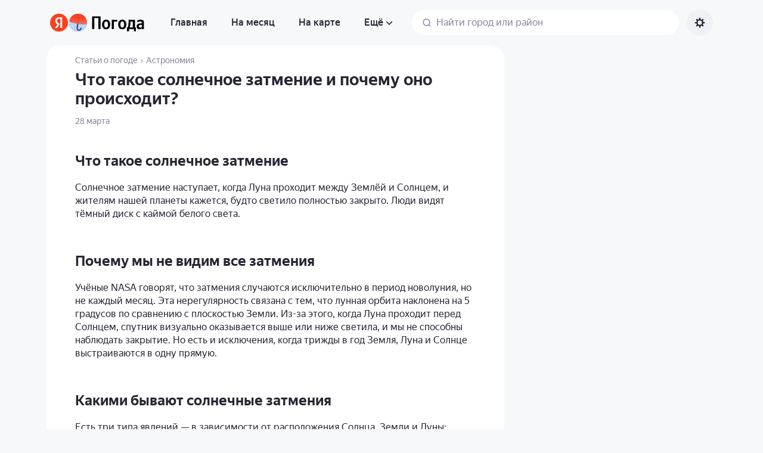

--- FILE ---
content_type: text/html; charset=utf-8
request_url: https://yandex.ru/pogoda/ru/blog/solnechnoe-zatmenie
body_size: 71577
content:
<!DOCTYPE html><html class="__className_33987e __variable_33987e" data-theme="system" lang="ru" dir="ltr"><head><meta charSet="utf-8"/><meta name="viewport" content="width=device-width, initial-scale=1"/><link rel="stylesheet" href="https://yastatic.net/s3/weather-frontend/front2/_next/static/css/7d3a08775666a43a.css" crossorigin="anonymous" nonce="ZDQ2ZmMyN2QtZjc4Yy00ZWE4LWIzZTctOWZkNDIzYjE1MDdm" data-precedence="next"/><link rel="stylesheet" href="https://yastatic.net/s3/weather-frontend/front2/_next/static/css/78e26436da5699b4.css" crossorigin="anonymous" nonce="ZDQ2ZmMyN2QtZjc4Yy00ZWE4LWIzZTctOWZkNDIzYjE1MDdm" data-precedence="next"/><link rel="stylesheet" href="https://yastatic.net/s3/weather-frontend/front2/_next/static/css/fed51962dd0e9f8d.css" crossorigin="anonymous" nonce="ZDQ2ZmMyN2QtZjc4Yy00ZWE4LWIzZTctOWZkNDIzYjE1MDdm" data-precedence="next"/><link rel="stylesheet" href="https://yastatic.net/s3/weather-frontend/front2/_next/static/css/3ef19175fbc2406b.css" crossorigin="anonymous" nonce="ZDQ2ZmMyN2QtZjc4Yy00ZWE4LWIzZTctOWZkNDIzYjE1MDdm" data-precedence="next"/><link rel="stylesheet" href="https://yastatic.net/s3/weather-frontend/front2/_next/static/css/b5d68f664b376d16.css" crossorigin="anonymous" nonce="ZDQ2ZmMyN2QtZjc4Yy00ZWE4LWIzZTctOWZkNDIzYjE1MDdm" data-precedence="next"/><link rel="stylesheet" href="https://yastatic.net/s3/weather-frontend/front2/_next/static/css/5266bfa7c2473da9.css" crossorigin="anonymous" nonce="ZDQ2ZmMyN2QtZjc4Yy00ZWE4LWIzZTctOWZkNDIzYjE1MDdm" data-precedence="next"/><link rel="stylesheet" href="https://yastatic.net/s3/weather-frontend/front2/_next/static/css/6160a9be96bd0c66.css" crossorigin="anonymous" nonce="ZDQ2ZmMyN2QtZjc4Yy00ZWE4LWIzZTctOWZkNDIzYjE1MDdm" data-precedence="next"/><link rel="stylesheet" href="https://yastatic.net/s3/weather-frontend/front2/_next/static/css/296a97873b8a10b7.css" crossorigin="anonymous" nonce="ZDQ2ZmMyN2QtZjc4Yy00ZWE4LWIzZTctOWZkNDIzYjE1MDdm" data-precedence="next"/><link rel="stylesheet" href="https://yastatic.net/s3/weather-frontend/front2/_next/static/css/6b621f0ee838e928.css" crossorigin="anonymous" nonce="ZDQ2ZmMyN2QtZjc4Yy00ZWE4LWIzZTctOWZkNDIzYjE1MDdm" data-precedence="next"/><link rel="stylesheet" href="https://yastatic.net/s3/weather-frontend/front2/_next/static/css/a760514e3d361076.css" crossorigin="anonymous" nonce="ZDQ2ZmMyN2QtZjc4Yy00ZWE4LWIzZTctOWZkNDIzYjE1MDdm" data-precedence="next"/><link rel="stylesheet" href="https://yastatic.net/s3/weather-frontend/front2/_next/static/css/cdee7fdef986f393.css" crossorigin="anonymous" nonce="ZDQ2ZmMyN2QtZjc4Yy00ZWE4LWIzZTctOWZkNDIzYjE1MDdm" data-precedence="next"/><link rel="stylesheet" href="https://yastatic.net/s3/weather-frontend/front2/_next/static/css/8d9e70f804ccf1dc.css" crossorigin="anonymous" nonce="ZDQ2ZmMyN2QtZjc4Yy00ZWE4LWIzZTctOWZkNDIzYjE1MDdm" data-precedence="next"/><link rel="stylesheet" href="https://yastatic.net/s3/weather-frontend/front2/_next/static/css/ba1211c096c6208f.css" crossorigin="anonymous" nonce="ZDQ2ZmMyN2QtZjc4Yy00ZWE4LWIzZTctOWZkNDIzYjE1MDdm" data-precedence="next"/><link rel="stylesheet" href="https://yastatic.net/s3/weather-frontend/front2/_next/static/css/47b4e74be7584874.css" crossorigin="anonymous" nonce="ZDQ2ZmMyN2QtZjc4Yy00ZWE4LWIzZTctOWZkNDIzYjE1MDdm" data-precedence="next"/><link rel="stylesheet" href="https://yastatic.net/s3/weather-frontend/front2/_next/static/css/10e123ad95035ca1.css" crossorigin="anonymous" nonce="ZDQ2ZmMyN2QtZjc4Yy00ZWE4LWIzZTctOWZkNDIzYjE1MDdm" data-precedence="next"/><link rel="stylesheet" href="https://yastatic.net/s3/weather-frontend/front2/_next/static/css/09552708156986b1.css" crossorigin="anonymous" nonce="ZDQ2ZmMyN2QtZjc4Yy00ZWE4LWIzZTctOWZkNDIzYjE1MDdm" data-precedence="next"/><link rel="stylesheet" href="https://yastatic.net/s3/weather-frontend/front2/_next/static/css/b8fcbe1b7e1277f6.css" crossorigin="anonymous" nonce="ZDQ2ZmMyN2QtZjc4Yy00ZWE4LWIzZTctOWZkNDIzYjE1MDdm" data-precedence="next"/><link rel="stylesheet" href="https://yastatic.net/s3/weather-frontend/front2/_next/static/css/ab6a892f2ba6719e.css" crossorigin="anonymous" nonce="ZDQ2ZmMyN2QtZjc4Yy00ZWE4LWIzZTctOWZkNDIzYjE1MDdm" data-precedence="next"/><link rel="stylesheet" href="https://yastatic.net/s3/weather-frontend/front2/_next/static/css/1bb48cb21aa0e3cc.css" crossorigin="anonymous" nonce="ZDQ2ZmMyN2QtZjc4Yy00ZWE4LWIzZTctOWZkNDIzYjE1MDdm" data-precedence="next"/><link rel="preload" as="script" fetchPriority="low" nonce="ZDQ2ZmMyN2QtZjc4Yy00ZWE4LWIzZTctOWZkNDIzYjE1MDdm" href="https://yastatic.net/s3/weather-frontend/front2/_next/static/chunks/webpack-81401c2f11565527.js" crossorigin=""/><script src="https://yastatic.net/s3/weather-frontend/front2/_next/static/chunks/87c73c54-ae2dbe00dce7f586.js" async="" crossorigin="" nonce="ZDQ2ZmMyN2QtZjc4Yy00ZWE4LWIzZTctOWZkNDIzYjE1MDdm"></script><script src="https://yastatic.net/s3/weather-frontend/front2/_next/static/chunks/18-93daffa24414e8df.js" async="" crossorigin="" nonce="ZDQ2ZmMyN2QtZjc4Yy00ZWE4LWIzZTctOWZkNDIzYjE1MDdm"></script><script src="https://yastatic.net/s3/weather-frontend/front2/_next/static/chunks/main-app-292d62ea03040756.js" async="" crossorigin="" nonce="ZDQ2ZmMyN2QtZjc4Yy00ZWE4LWIzZTctOWZkNDIzYjE1MDdm"></script><script src="https://yastatic.net/s3/weather-frontend/front2/_next/static/chunks/app/global-error-e90f0b08d645ca5f.js" async="" crossorigin="" nonce="ZDQ2ZmMyN2QtZjc4Yy00ZWE4LWIzZTctOWZkNDIzYjE1MDdm"></script><script src="https://yastatic.net/s3/weather-frontend/front2/_next/static/chunks/4673-32226da5d7ebb814.js" async="" crossorigin="" nonce="ZDQ2ZmMyN2QtZjc4Yy00ZWE4LWIzZTctOWZkNDIzYjE1MDdm"></script><script src="https://yastatic.net/s3/weather-frontend/front2/_next/static/chunks/6416-95ae04e3f3a6a0ac.js" async="" crossorigin="" nonce="ZDQ2ZmMyN2QtZjc4Yy00ZWE4LWIzZTctOWZkNDIzYjE1MDdm"></script><script src="https://yastatic.net/s3/weather-frontend/front2/_next/static/chunks/9517-a7ff735bbadee5fb.js" async="" crossorigin="" nonce="ZDQ2ZmMyN2QtZjc4Yy00ZWE4LWIzZTctOWZkNDIzYjE1MDdm"></script><script src="https://yastatic.net/s3/weather-frontend/front2/_next/static/chunks/950-1bcdf54ced0c2939.js" async="" crossorigin="" nonce="ZDQ2ZmMyN2QtZjc4Yy00ZWE4LWIzZTctOWZkNDIzYjE1MDdm"></script><script src="https://yastatic.net/s3/weather-frontend/front2/_next/static/chunks/8339-b51c67bffe48daf0.js" async="" crossorigin="" nonce="ZDQ2ZmMyN2QtZjc4Yy00ZWE4LWIzZTctOWZkNDIzYjE1MDdm"></script><script src="https://yastatic.net/s3/weather-frontend/front2/_next/static/chunks/3590-866c99e490c7a48e.js" async="" crossorigin="" nonce="ZDQ2ZmMyN2QtZjc4Yy00ZWE4LWIzZTctOWZkNDIzYjE1MDdm"></script><script src="https://yastatic.net/s3/weather-frontend/front2/_next/static/chunks/7479-61998621312a362d.js" async="" crossorigin="" nonce="ZDQ2ZmMyN2QtZjc4Yy00ZWE4LWIzZTctOWZkNDIzYjE1MDdm"></script><script src="https://yastatic.net/s3/weather-frontend/front2/_next/static/chunks/app/%5BserviceNameRoute%5D/%5BlocaleRoute%5D/layout-aba30731b200a58e.js" async="" crossorigin="" nonce="ZDQ2ZmMyN2QtZjc4Yy00ZWE4LWIzZTctOWZkNDIzYjE1MDdm"></script><script src="https://yastatic.net/s3/weather-frontend/front2/_next/static/chunks/718-d1eb53005a351d90.js" async="" crossorigin="" nonce="ZDQ2ZmMyN2QtZjc4Yy00ZWE4LWIzZTctOWZkNDIzYjE1MDdm"></script><script src="https://yastatic.net/s3/weather-frontend/front2/_next/static/chunks/7460-fba17862a35820bc.js" async="" crossorigin="" nonce="ZDQ2ZmMyN2QtZjc4Yy00ZWE4LWIzZTctOWZkNDIzYjE1MDdm"></script><script src="https://yastatic.net/s3/weather-frontend/front2/_next/static/chunks/app/%5BserviceNameRoute%5D/%5BlocaleRoute%5D/error-ddda22e0e7176a6c.js" async="" crossorigin="" nonce="ZDQ2ZmMyN2QtZjc4Yy00ZWE4LWIzZTctOWZkNDIzYjE1MDdm"></script><script src="https://yastatic.net/s3/weather-frontend/front2/_next/static/chunks/8150-0866e0c585321c46.js" async="" crossorigin="" nonce="ZDQ2ZmMyN2QtZjc4Yy00ZWE4LWIzZTctOWZkNDIzYjE1MDdm"></script><script src="https://yastatic.net/s3/weather-frontend/front2/_next/static/chunks/7517-42fbeab2be30d946.js" async="" crossorigin="" nonce="ZDQ2ZmMyN2QtZjc4Yy00ZWE4LWIzZTctOWZkNDIzYjE1MDdm"></script><script src="https://yastatic.net/s3/weather-frontend/front2/_next/static/chunks/9575-7b2b055ed8101d5a.js" async="" crossorigin="" nonce="ZDQ2ZmMyN2QtZjc4Yy00ZWE4LWIzZTctOWZkNDIzYjE1MDdm"></script><script src="https://yastatic.net/s3/weather-frontend/front2/_next/static/chunks/2581-aeb6a819db912106.js" async="" crossorigin="" nonce="ZDQ2ZmMyN2QtZjc4Yy00ZWE4LWIzZTctOWZkNDIzYjE1MDdm"></script><script src="https://yastatic.net/s3/weather-frontend/front2/_next/static/chunks/2546-77144bcdfb374696.js" async="" crossorigin="" nonce="ZDQ2ZmMyN2QtZjc4Yy00ZWE4LWIzZTctOWZkNDIzYjE1MDdm"></script><script src="https://yastatic.net/s3/weather-frontend/front2/_next/static/chunks/6199-0463ec3a2f44a3a3.js" async="" crossorigin="" nonce="ZDQ2ZmMyN2QtZjc4Yy00ZWE4LWIzZTctOWZkNDIzYjE1MDdm"></script><script src="https://yastatic.net/s3/weather-frontend/front2/_next/static/chunks/8539-8ed90cee15d06157.js" async="" crossorigin="" nonce="ZDQ2ZmMyN2QtZjc4Yy00ZWE4LWIzZTctOWZkNDIzYjE1MDdm"></script><script src="https://yastatic.net/s3/weather-frontend/front2/_next/static/chunks/3457-425d1fe7f4b89b26.js" async="" crossorigin="" nonce="ZDQ2ZmMyN2QtZjc4Yy00ZWE4LWIzZTctOWZkNDIzYjE1MDdm"></script><script src="https://yastatic.net/s3/weather-frontend/front2/_next/static/chunks/app/%5BserviceNameRoute%5D/%5BlocaleRoute%5D/_no-geo_/%40children/_no-slug_/blog/%5BarticleRoute%5D/page-3183e72226822df3.js" async="" crossorigin="" nonce="ZDQ2ZmMyN2QtZjc4Yy00ZWE4LWIzZTctOWZkNDIzYjE1MDdm"></script><script src="https://yastatic.net/s3/weather-frontend/front2/_next/static/chunks/app/%5BserviceNameRoute%5D/%5BlocaleRoute%5D/not-found-98e0b38838a4457d.js" async="" crossorigin="" nonce="ZDQ2ZmMyN2QtZjc4Yy00ZWE4LWIzZTctOWZkNDIzYjE1MDdm"></script><script src="https://yastatic.net/s3/weather-frontend/front2/_next/static/chunks/app/%5BserviceNameRoute%5D/%5BlocaleRoute%5D/_no-geo_/error-6f2326156ac51d29.js" async="" crossorigin="" nonce="ZDQ2ZmMyN2QtZjc4Yy00ZWE4LWIzZTctOWZkNDIzYjE1MDdm"></script><link rel="preload" href="https://mc.yandex.ru/metrika/tag.js" as="script" nonce="ZDQ2ZmMyN2QtZjc4Yy00ZWE4LWIzZTctOWZkNDIzYjE1MDdm"/><meta name="color-scheme" content="light dark"/><meta name="next-size-adjust" content=""/><title>Что такое солнечное затмение и почему оно происходит?
</title><meta name="description" content="Солнечное затмение наступает, когда Луна проходит между Землёй и Солнцем, и жителям нашей планеты кажется, будто светило полностью закрыто. Люди видят тёмный диск с каймо"/><link rel="author" href="https://yandex.ru/pogoda/technology"/><meta name="keywords" content="затмение, солнце, луна, земля"/><meta name="robots" content="index, follow"/><link rel="canonical" href="https://yandex.ru/pogoda/ru/blog/solnechnoe-zatmenie"/><meta property="og:title" content="Что такое солнечное затмение и почему оно происходит?
"/><meta property="og:description" content="Солнечное затмение наступает, когда Луна проходит между Землёй и Солнцем, и жителям нашей планеты кажется, будто светило полностью закрыто. Люди видят тёмный диск с каймо"/><meta property="og:url" content="https://yandex.ru/pogoda/ru/blog/solnechnoe-zatmenie"/><meta property="og:locale" content="ru"/><meta property="og:image" content="https://avatars.mds.yandex.net/get-weather/5326453/rPkoJjWgtjPyfaCvQxeZ/orig"/><meta property="og:type" content="article"/><meta property="article:published_time" content="2024-03-28T15:38:00.000Z"/><meta property="article:tag" content="затмение, солнце, луна, земля"/><meta name="twitter:card" content="summary_large_image"/><meta name="twitter:title" content="Что такое солнечное затмение и почему оно происходит?
"/><meta name="twitter:description" content="Солнечное затмение наступает, когда Луна проходит между Землёй и Солнцем, и жителям нашей планеты кажется, будто светило полностью закрыто. Люди видят тёмный диск с каймо"/><meta name="twitter:image" content="https://avatars.mds.yandex.net/get-weather/5326453/rPkoJjWgtjPyfaCvQxeZ/orig"/><link rel="manifest" href="https://yastatic.net/weather/i/pwa/manifest/ru.light.json" media="(prefers-color-scheme: light)"/><link rel="manifest" href="https://yastatic.net/weather/i/pwa/manifest/ru.dark.json" media="(prefers-color-scheme: dark)"/><link rel="amphtml" href="https://yandex.ru/pogoda/ru/blog/solnechnoe-zatmenie?amp=1"/><link rel="icon shortcut" href="https://yandex.ru/weather/favicon.ico"/><link rel="apple-touch-icon" href="https://yandex.ru/weather/favicon-180.png" sizes="180x180"/><script src="https://yastatic.net/s3/weather-frontend/front2/_next/static/chunks/polyfills-42372ed130431b0a.js" crossorigin="anonymous" noModule="" nonce="ZDQ2ZmMyN2QtZjc4Yy00ZWE4LWIzZTctOWZkNDIzYjE1MDdm"></script></head><body><script id="dvh" nonce="ZDQ2ZmMyN2QtZjc4Yy00ZWE4LWIzZTctOWZkNDIzYjE1MDdm">if("undefined"!=typeof window&&!window.CSS.supports("height: 1dvh")){let e=window.innerHeight;document.body.style.setProperty("--dvh",e?e+"px":"100vh"),window.addEventListener("resize",(()=>{e=window.innerHeight,document.body.style.setProperty("--dvh",e?e+"px":"100vh")}))}</script><script id="global-this" nonce="ZDQ2ZmMyN2QtZjc4Yy00ZWE4LWIzZTctOWZkNDIzYjE1MDdm">!function(t){function e(){var e=this||self;e.globalThis=e,delete t.prototype._T_}"object"!=typeof globalThis&&(this?e():(t.defineProperty(t.prototype,"_T_",{configurable:!0,get:e}),_T_))}(Object);</script><script id="queueMicrotask" nonce="ZDQ2ZmMyN2QtZjc4Yy00ZWE4LWIzZTctOWZkNDIzYjE1MDdm">"undefined"!=typeof window&&"function"!=typeof window.queueMicrotask&&(window.queueMicrotask=function(e){Promise.resolve().then(e).catch((e=>setTimeout((()=>{throw e}))))});</script><script id="customPolyfill" nonce="ZDQ2ZmMyN2QtZjc4Yy00ZWE4LWIzZTctOWZkNDIzYjE1MDdm">
                        if (typeof window.ResizeObserver === "undefined") {
                            var script = document.createElement('script');
                            script.src = 'https://yastatic.net/s3/weather-frontend/polyfills/ResizeObserver.min.js';
                            document.head.appendChild(script);
                        }
                    </script><script nonce="ZDQ2ZmMyN2QtZjc4Yy00ZWE4LWIzZTctOWZkNDIzYjE1MDdm">(self.__next_s=self.__next_s||[]).push([0,{"nonce":"ZDQ2ZmMyN2QtZjc4Yy00ZWE4LWIzZTctOWZkNDIzYjE1MDdm","children":"(function(d,t,u,e,s){\ne=d.createElement(t),s=d.getElementsByTagName(t)[0],e.src=u,s.parentNode.insertBefore(e,s)\n})(document,'script','htt'+'ps:/'+'/yas'+'tati'+'c.net/n'+'earest.j'+'s');\n\n!function(e,t){if(e.Ya=e.Ya||{},Ya.Rum)throw new Error(\"Rum: interface is already defined\");var n=e.performance,i=n&&n.timing&&n.timing.navigationStart||Ya.startPageLoad||+new Date,s=e.requestAnimationFrame,r=function(){},a=Ya.Rum={_defTimes:[],_defRes:[],_countersToExposeAsEvents:[\"2325\",\"2616.85.1928\",\"react.inited\"],enabled:!!n,version:\"6.1.21\",vsStart:document.visibilityState,vsChanged:!1,vsChangeTime:1/0,_deltaMarks:{},_markListeners:{},_onComplete:[],_onInit:[],_unsubscribers:[],_eventLisneters:{},_settings:{},_vars:{},init:function(e,t){a._settings=e,a._vars=t},getTime:n&&n.now?function(){return n.now()}:Date.now?function(){return Date.now()-i}:function(){return new Date-i},time:function(e){a._deltaMarks[e]=[a.getTime()]},timeEnd:function(e,t){var n=a._deltaMarks[e];n&&0!==n.length&&n.push(a.getTime(),t)},sendTimeMark:function(e,t,n,i){void 0===t&&(t=a.getTime()),a.emit({metricName:\"defTimes\",data:[e,t,i]}),a.mark(e,t)},sendDelta:function(e,t,n,i){var s,r=a._deltaMarks;r[e]||void 0===t||(s=i&&i.originalEndTime?i.originalEndTime:a.getTime(),r[e]=[s-t,s,n])},sendResTiming:function(e,t){a.emit({metricName:\"defRes\",data:[e,t]})},sendRaf:function(e){var t=a.getSetting(\"forcePaintTimeSending\");if(s&&(t||a.isTimeAfterPageShow(a.getTime()))){var n=\"2616.\"+e;s((function(){a.getSetting(\"sendFirstRaf\")&&a.sendTimeMark(n+\".205\"),s((function(){a.sendTimeMark(n+\".1928\")}))}))}},isVisibilityChanged:function(){return a.vsStart&&(\"visible\"!==a.vsStart||a.vsChanged)},isTimeAfterPageShow:function(e){return\"visible\"===a.vsStart||a.vsChangeTime<e},mark:n&&n.mark?function(e,t){n.mark(e+(t?\": \"+t:\"\"))}:function(){},getSetting:function(e){var t=a._settings[e];return null===t?null:t||\"\"},on:function(e,t){if(\"function\"==typeof t)return(a._markListeners[e]=a._markListeners[e]||[]).push(t),function(){if(a._markListeners[e]){var n=a._markListeners[e].indexOf(t);n>-1&&a._markListeners[e].splice(n,1)}}},noop:r,sendTrafficData:r,finalizeLayoutShiftScore:r,finalizeLargestContentfulPaint:r,getLCPAdditionalParams:r,getCLSAdditionalParams:r,getINPAdditionalParams:r,getImageGoodnessAdditionalParams:r,_eventListeners:{},_eventsBuffer:{},subscribe:function(e,t){if(!a.getSetting(\"noEvents\"))return this._eventLisneters[e]=this._eventLisneters[e]||new Set,this._eventLisneters[e].add(t),function(){this.unsubscribe(e,t)}.bind(this)},unsubscribe:function(e,t){this._eventLisneters[e].delete(t)},emit:function(e){if(!a.getSetting(\"noEvents\")){var t=a.getSetting(\"eventsLimits\")&&a.getSetting(\"eventsLimits\")[e.metricName]||20;this._eventLisneters[e.metricName]&&this._eventLisneters[e.metricName].forEach((function(t){t(e)})),this._eventsBuffer[e.metricName]=this._eventsBuffer[e.metricName]||[],this._eventsBuffer[e.metricName].push(e),this._eventsBuffer[e.metricName].length>t&&(this._eventsBuffer[e.metricName].length=Math.floor(t/2))}},getBufferedEvents:function(e){var t=this._eventsBuffer,n={};return Object.keys(t).forEach((function(i){-1!==e.indexOf(i)&&(n[i]=t[i])})),n},clearEvents:function(e){this._eventsBuffer[e]&&(this._eventsBuffer[e].length=0)}};function f(){Ya.Rum.vsChanged=!0,Ya.Rum.vsChangeTime=a.getTime(),removeEventListener(\"visibilitychange\",f)}addEventListener(\"visibilitychange\",f),a._onVisibilityChange=f}(window);\n\nYa.Rum.observeDOMNode=window.IntersectionObserver?function(e,i,n){var t=this,o=Ya.Rum.getSetting(\"forcePaintTimeSending\");!function r(){if(o||!t.isVisibilityChanged()){var s=\"string\"==typeof i?document.querySelector(i):i;s?new IntersectionObserver((function(i,n){!o&&t.isVisibilityChanged()||(Ya.Rum.sendTimeMark(e),n.unobserve(s))}),n).observe(s):setTimeout(r,100)}}()}:function(){};\n\n!function(){if(window.PerformanceLongTaskTiming){var e=function(e,n){return(e=e.concat(n)).length>300&&(e=e.slice(e.length-300)),e},n=\"undefined\"!=typeof PerformanceLongAnimationFrameTiming,t=n?[\"longtask\",\"long-animation-frame\"]:[\"longtask\"];function r(){var r=Ya.Rum._tti={events:[],loafEvents:n?[]:void 0,eventsAfterTTI:[],fired:!1,observer:new PerformanceObserver((function(t){var o=t.getEntriesByType(\"longtask\"),s=t.getEntriesByType(\"long-animation-frame\");r.events=e(r.events,o),n&&(r.loafEvents=e(r.loafEvents,s)),r.fired&&(r.eventsAfterTTI=e(r.eventsAfterTTI,o))}))};r.observer.observe({entryTypes:t}),Ya.Rum._unsubscribers&&Ya.Rum._unsubscribers.push((function(){r.observer.disconnect()}))}r(),Ya.Rum._onInit.push(r)}}();\n\n!function(){var e,t,n,i=Ya.Rum,o=42,r=4e4,g=15,a=[],s=\"\\r\\n\",l=i.getSetting(\"countersInitialDelay\")||0;if(l){var c;function u(){removeEventListener(\"visibilitychange\",h),clearTimeout(c),l=0,f()}function h(){document.hidden&&u()}c=setTimeout(u,l),addEventListener(\"visibilitychange\",h)}function f(){if(t&&a.length){for(var n=0,i=0,l=0;i<a.length&&l<=r&&n<o;i++)(l+=(i?s.length:0)+a[i].length)<=r&&n++;var c=a.splice(0,n);d(t,c.join(s)),a.length&&(e=setTimeout(f,g))}else a.length=0}function d(e,t){if(!(navigator.sendBeacon&&n&&navigator.sendBeacon(e,t))){var o=Boolean(i.getSetting(\"sendCookie\")),r=new XMLHttpRequest;r.open(\"POST\",e),r.withCredentials=o,r.send(t)}}i.send=function(c,u,h,d,v,m,S,p){t=i.getSetting(\"clck\"),n=i.getSetting(\"beacon\"),o=i.getSetting(\"maxBatchCounters\")||o,r=i.getSetting(\"maxBatchLength\")||r,g=i.getSetting(\"countersBatchTimeout\")||g,function(t,n,i,c,u,h,d,v,m,S){clearTimeout(e);var p=[t?\"/reqid=\"+t:\"\",n?\"/\"+n.join(\"/\"):\"\",i?\"/path=\"+i:\"\",c?\"/events=\"+c:\"\",u?\"/slots=\"+u.join(\";\"):\"\",h?\"/experiments=\"+h.join(\";\"):\"\",d?\"/vars=\"+d:\"\",\"/cts=\"+(new Date).getTime(),\"\",\"/*\"].join(\"\");p.length>r?\"undefined\"!=typeof console&&console.error&&console.error(\"Counter length \"+p.length+\" is more than allowed \"+r,p):(a.push(p),l||(function(){if(a.length>=o)return!0;for(var e=0,t=0;t<a.length;t++)if((e+=(t?s.length:0)+a[t].length)>=r)return!0;return!1}()?f():e=setTimeout(f,g)))}(i.getSetting(\"reqid\"),S,u,v,i.getSetting(\"slots\"),i.getSetting(\"experiments\"),h)}}();\n\n!function(n){if(!n.Ya||!Ya.Rum)throw new Error(\"Rum: interface is not defined\");var e=Ya.Rum;e.getSetting=function(n){var t=e._settings[n];return null===t?null:t||\"\"}}(\"undefined\"!=typeof self?self:window);\n\n!function(e,r){var n={client:[\"690.2354\",1e3,100,0],uncaught:[\"690.2361\",100,10,0],external:[\"690.2854\",100,10,0],script:[\"690.2609\",100,10,0]},t={};r.ERROR_LEVEL={INFO:\"info\",DEBUG:\"debug\",WARN:\"warn\",ERROR:\"error\",FATAL:\"fatal\"},r._errorSettings={clck:\"https://yandex.ru/clck/click\",beacon:!0,project:\"unknown\",page:\"\",env:\"\",experiments:[],additional:{},platform:\"\",region:\"\",dc:\"\",host:\"\",service:\"\",level:\"\",version:\"\",yandexuid:\"\",loggedin:!1,coordinates_gp:\"\",referrer:!0,preventError:!1,unhandledRejection:!1,traceUnhandledRejection:!1,uncaughtException:!0,debug:!1,limits:{},silent:{},filters:{},pageMaxAge:864e6,initTimestamp:+new Date};var o=!1;function a(e,r){for(var n in r)r.hasOwnProperty(n)&&(e[n]=r[n]);return e}function i(e){return\"boolean\"==typeof e&&(e=+e),\"number\"==typeof e?e+\"\":null}r.initErrors=function(n){var t=a(r._errorSettings,n);o||(t.uncaughtException&&function(){var n=r._errorSettings;if(e.addEventListener)e.addEventListener(\"error\",s),n.resourceFails&&e.addEventListener(\"error\",l,!0),\"Promise\"in e&&n.unhandledRejection&&e.addEventListener(\"unhandledrejection\",function(e){var n,t,o=e.reason,a={};o&&(o.stack&&o.message?(n=o.message,t=o.stack):(n=String(o),t=r._parseTraceablePromiseStack(e.promise),\"[object Event]\"===n?n=\"event.type: \"+o.type:\"[object Object]\"===n&&(a.unhandledObject=o)),o.target&&o.target.src&&(a.src=o.target.src),s({message:\"Unhandled rejection: \"+n,stack:t,additional:a}))});else{var t=e.onerror;e.onerror=function(e,r,n,o,a){s({error:a||new Error(e||\"Empty error\"),message:e,lineno:n,colno:o,filename:r}),t&&t.apply(this,arguments)}}}(),t.unhandledRejection&&t.traceUnhandledRejection&&r._traceUnhandledRejection&&r._traceUnhandledRejection(),o=!0)},r.updateErrors=function(e){a(r._errorSettings,e)},r.updateAdditional=function(e){r._errorSettings.additional=a(r._errorSettings.additional||{},e)},r._handleError=function(e,o,i){var s,l,c=r._errorSettings;if(c.preventError&&e.preventDefault&&e.preventDefault(),o)s=e,l=\"client\";else{s=r._normalizeError(e),l=s.type;var d=c.onError;\"function\"==typeof d&&d(s);var u=c.transform;if(\"function\"==typeof u&&(s=u(s)),!s)return;s.settings&&(i=s.settings)}var g=+new Date,f=c.initTimestamp,p=c.pageMaxAge;if(!(-1!==p&&f&&f+p<g)){var m=n[l][1];\"number\"==typeof c.limits[l]&&(m=c.limits[l]);var v=n[l][2];\"number\"==typeof c.silent[l]&&(v=c.silent[l]);var h=n[l][3];if(h<m||-1===m){s.path=n[l][0];var E=r._getErrorData(s,{silent:h<v||-1===v?\"no\":\"yes\",isCustom:Boolean(o)},a(a({},c),i)),_=function(e){t[s.message]=!1,r._sendError(e.path,e.vars),n[l][3]++}.bind(this,E);if(void 0===c.throttleSend)_();else{if(t[s.message])return;t[s.message]=!0,setTimeout(_,c.throttleSend)}}}},r._getReferrer=function(r){var n=r.referrer,t=typeof n;return\"function\"===t?n():\"string\"===t&&n?n:!1!==n&&e.location?e.location.href:void 0},r.getErrorSetting=function(e){return r._errorSettings[e]},r._buildExperiments=function(e){return e instanceof Array?e.join(\";\"):\"\"},r._buildAdditional=function(e,r){var n=\"\";try{var t=a(a({},e),r);0!==Object.keys(t).length&&(n=JSON.stringify(t))}catch(e){}return n},r._getErrorData=function(n,t,o){t=t||{};var a=r._buildExperiments(o.experiments),s=r._buildAdditional(o.additional,n.additional),l={\"-stack\":n.stack,\"-url\":n.file,\"-line\":n.line,\"-col\":n.col,\"-block\":n.block,\"-method\":n.method,\"-msg\":n.message,\"-env\":o.env,\"-external\":n.external,\"-externalCustom\":n.externalCustom,\"-project\":o.project,\"-service\":n.service||o.service,\"-page\":n.page||o.page,\"-platform\":o.platform,\"-level\":n.level,\"-experiments\":a,\"-version\":o.version,\"-region\":o.region,\"-dc\":o.dc,\"-host\":o.host,\"-yandexuid\":o.yandexuid,\"-loggedin\":o.loggedin,\"-coordinates_gp\":n.coordinates_gp||o.coordinates_gp,\"-referrer\":r._getReferrer(o),\"-source\":n.source,\"-sourceMethod\":n.sourceMethod,\"-type\":t.isCustom?n.type:\"\",\"-additional\":s,\"-adb\":i(Ya.blocker)||i(o.blocker),\"-cdn\":e.YaStaticRegion,\"-ua\":navigator.userAgent,\"-silent\":t.silent,\"-ts\":+new Date,\"-init-ts\":o.initTimestamp};return o.debug&&e.console&&console[console[n.level]?n.level:\"error\"](\"[error-counter] \"+n.message,l,n.stack),{path:n.path,vars:l}},r._baseNormalizeError=function(e){var r=(e=e||{}).error,n=e.filename||e.fileName||\"\",t=r&&r.stack||e.stack||\"\",o=e.message||\"\",a=r&&r.additional||e.additional;return{file:n,line:e.lineno||e.lineNumber,col:e.colno||e.colNumber,stack:t,message:o,additional:a}},r._normalizeError=function(e){var n=r._baseNormalizeError(e),t=\"uncaught\",o=r._isExternalError(n.file,n.message,n.stack),a=\"\",i=\"\";return o.hasExternal?(t=\"external\",a=o.common,i=o.custom):/^Script error\\.?$/.test(n.message)&&(t=\"script\"),n.external=a,n.externalCustom=i,n.type=t,n},r._createVarsString=function(e){var r=[];for(var n in e)e.hasOwnProperty(n)&&(e[n]||0===e[n])&&r.push(n+\"=\"+encodeURIComponent(e[n]).replace(/\\*/g,\"%2A\"));return r.join(\",\")},r._sendError=function(e,n){r.send(null,e,r._createVarsString(n),null,null,null,null)};var s=function(e){r._handleError(e,!1)},l=function(e){var n=e.target;if(n){var t=n.srcset||n.src;if(t||(t=n.href),t){var o=n.tagName||\"UNKNOWN\";r.logError({message:o+\" load error\",additional:{src:t}})}}};r._parseTraceablePromiseStack=function(){}}(\"undefined\"!=typeof self?self:window,Ya.Rum);\n\n!function(e){var r={url:{0:/(miscellaneous|extension)_bindings/,1:/^chrome:/,2:/kaspersky-labs\\.com\\//,3:/^(?:moz|chrome|safari)-extension:\\/\\//,4:/^file:/,5:/^resource:\\/\\//,6:/webnetc\\.top/,7:/local\\.adguard\\.com/},message:{0:/__adgRemoveDirect/,1:/Content Security Policy/,2:/vid_mate_check/,3:/ucapi/,4:/Access is denied/i,5:/^Uncaught SecurityError/i,6:/__ybro/,7:/__show__deepen/,8:/ntp is not defined/,9:/Cannot set property 'install' of undefined/,10:/NS_ERROR/,11:/Error loading script/,12:/^TypeError: undefined is not a function$/,13:/__firefox__\\.(?:favicons|metadata|reader|searchQueryForField|searchLoginField)/},stack:{0:/(?:moz|chrome|safari)-extension:\\/\\//,1:/adguard.*\\.user\\.js/i}};function n(e,r){if(e&&r){var n=[];for(var o in r)if(r.hasOwnProperty(o)){var i=r[o];\"string\"==typeof i&&(i=new RegExp(i)),i instanceof RegExp&&i.test(e)&&n.push(o)}return n.join(\"_\")}}function o(e,o){var i,a=[];for(var t in r)r.hasOwnProperty(t)&&(i=n(e[t],o[t]))&&a.push(t+\"~\"+i);return a.join(\";\")}e._isExternalError=function(n,i,a){var t=e._errorSettings.filters||{},s={url:(n||\"\")+\"\",message:(i||\"\")+\"\",stack:(a||\"\")+\"\"},c=o(s,r),u=o(s,t);return{common:c,custom:u,hasExternal:!(!c&&!u)}}}(Ya.Rum);\n\n!function(){\"use strict\";var e;(e=Ya.Rum).logError=function(r,o,s){r=r||{},\"string\"!=typeof o&&void 0!==o||((o=new Error(o)).justCreated=!0);var a=r.message||\"\",t=e._baseNormalizeError(o);t.message&&!r.ignoreErrorMessage&&(a&&(a+=\"; \"),a+=t.message),t.message=a||\"Empty error\";for(var g=[\"service\",\"source\",\"type\",\"block\",\"additional\",\"level\",\"page\",\"method\",\"sourceMethod\",\"coordinates_gp\"],i=0;i<g.length;i++){var n=g[i];r[n]?t[n]=r[n]:o&&o[n]&&(t[n]=o[n])}e._handleError(t,!0,s)}}();\n\n!function(){\"use strict\";var t;(t=Ya.Rum).logAjaxError=function(a,i,o,n){a.type=\"network\",a.additional=a.additional||{},\"timeout\"===o?a.additional.timeout=1:i.status&&(a.additional.status=i.status),t.logError(a,n)}}();\n\n!function(){\"use strict\";var e;(e=Ya.Rum).logEventString=function(n,t,r){return e._logEvent(\"string\",n,t,r)},e.logEventFloat=function(n,t,r){return e._logEvent(\"float\",n,t,r)},e.logEventInteger=function(n,t,r){return e._logEvent(\"integer\",n,t,r)},e._logEvent=function(n,t,r,i){i=i||{};var l=e._errorSettings,o=e._buildAdditional(l.additional,i.additional),a=e._buildExperiments(l.experiments),g={\"-env\":l.env,\"-project\":l.project,\"-service\":i.service||l.service,\"-page\":i.page||l.page,\"-platform\":l.platform,\"-experiments\":a,\"-version\":l.version,\"-yandexuid\":l.yandexuid,\"-loggedin\":l.loggedin,\"-referrer\":e._getReferrer(l),\"-additional\":o,\"-ts\":+new Date,\"-type\":n,\"-name\":t,\"-value\":r};return e.send(null,\"690.32\",e._createVarsString(g),null,null,null,[\"table=rum_events\"])}}();\n\n!function(){\"use strict\";var t,e;t=Ya.Rum,e=\"__RumTraceablePromise\",t._parseTraceablePromiseStack=function(t){if(t&&t.__stack){for(var r=t.__stack.split(\"\\n\"),n=[],o=0;o<r.length;o++)-1===r[o].indexOf(e)&&n.push(r[o].trim());return n.join(\"\\n\")}},t._traceUnhandledRejection=function(){if(\"Promise\"in window&&window.Promise.name!==e){var t=window.Promise;try{r.prototype=t.prototype,r.prototype.constructor=r,Object.setPrototypeOf(r,t),Object.defineProperty(r,\"name\",{value:e}),window.Promise=r}catch(t){}}function r(r){var n,o,i=new t(function(t,e){n=t,o=e});i.__stack=new Error(e).stack;try{r(n,o)}catch(t){o(t)}return i}}}();\n","id":"metrics_inline"}])</script><script nonce="ZDQ2ZmMyN2QtZjc4Yy00ZWE4LWIzZTctOWZkNDIzYjE1MDdm">(self.__next_s=self.__next_s||[]).push([0,{"nonce":"ZDQ2ZmMyN2QtZjc4Yy00ZWE4LWIzZTctOWZkNDIzYjE1MDdm","children":"'Ya' in window && Ya.Rum.init(\n                        {\"beacon\":true,\"periodicStatsIntervalMs\":1000,\"longTaskMetric\":true,\"scrollMetric\":true,\"scrollLatencyMetric\":true,\"sendClientUa\":true,\"sendFirstRaf\":true,\"sendAutoElementTiming\":true,\"clck\":\"https://yandex.ru/clck/click\",\"sendAutoResTiming\":true,\"sendUrlInResTiming\":true,\"sendFPS\":true,\"reqid\":\"1768779922936811-2238414091976145048-balancer-l7leveler-kubr-yp-sas-254-BAL\",\"slots\":[\"1460338,0,60\",\"1384009,0,11\",\"1414493,0,39\",\"1452370,0,89\",\"299077,0,93\",\"299083,0,35\",\"1458220,0,74\"]},\n                        {\"rum_id\":\"ru.pogoda.front2\",\"-project\":\"weather-front2\",\"-env\":\"production\",\"-version\":\"564.2\",\"-platform\":\"desktop\"}\n                    );\n'Ya' in window && Ya.Rum.initErrors({\"platform\":\"desktop\",\"preventError\":true,\"uncaughtException\":true,\"unhandledRejection\":true,\"traceUnhandledRejection\":true,\"reqid\":\"1768779922936811-2238414091976145048-balancer-l7leveler-kubr-yp-sas-254-BAL\",\"filters\":{\"url\":{\"0\":\"https://mc.yandex.ru/metrika/tag.js\"},\"message\":{}},\"project\":\"weather-front2\",\"version\":\"564.2\",\"env\":\"production\"});","id":"metrics_config"}])</script><script nonce="ZDQ2ZmMyN2QtZjc4Yy00ZWE4LWIzZTctOWZkNDIzYjE1MDdm">(self.__next_s=self.__next_s||[]).push([0,{"nonce":"ZDQ2ZmMyN2QtZjc4Yy00ZWE4LWIzZTctOWZkNDIzYjE1MDdm","children":"if (window) {\n                    window.yaContextCb = window.yaContextCb || [];\n                    window.yaContext0Gimmeamoney = {};\n                    window.yaContextCb.push(function() { window.yaContext0Gimmeamoney.state = 2; });\n                    var ctxScript = document.createElement('script');\n                    ctxScript.src = 'https://yandex.ru/ads/system/context.js';\n                    ctxScript.async = true;\n                    ctxScript.setAttribute(\"nonce\", \"ZDQ2ZmMyN2QtZjc4Yy00ZWE4LWIzZTctOWZkNDIzYjE1MDdm\");\n                    ctxScript.onerror = function() { window.yaContext0Gimmeamoney.state = 3;};\n                    if (document.location.origin === 'https://yandex.ru') { ctxScript.crossOrigin = 'use-credentials'; }\n                    document.getElementsByTagName('head')[0].appendChild(ctxScript);\n                }","id":"adv_ya"}])</script><script nonce="ZDQ2ZmMyN2QtZjc4Yy00ZWE4LWIzZTctOWZkNDIzYjE1MDdm">(()=>{try{let a=document.querySelectorAll("script[src]");["2953","3071.407","3733"].forEach((b,c)=>{let d=a[c];!d||d.getAttribute("data-rcid")||d.setAttribute("data-rcid",b)})}catch(a){}})()</script><img aria-hidden="true" alt="" src="[data-uri]" style="position:fixed;top:5vh;left:5vw;width:90vw;z-index:-1;mix-blend-mode:darken;pointer-events:none;max-width:738px;height:200vh" fetchPriority="high"/><!--$--><!--/$--><noscript><div><img src="https://mc.yandex.ru/watch/115080" style="position:absolute;left:-9999px" alt=""/></div></noscript><!--$--><!--/$--><div class="AppLayoutCommon_overlay__h5IHD"><header class="AppHeader_header__izqv7 AppHeader_header_onlySuggest__xjx_v AppHeader_header_main__U4Xdq"><div class="AppHeader_logo__xgCmQ"><a class="AppLink_link___0246 AppLogo_rootLogo__aYkUw" rel="noreferrer" target="_blank" href="https://ya.ru?via=ywhl"><img decoding="async" loading="lazy" alt="Перейти на главную Яндекс" width="19" height="19" class="AppImage_imgLight__5zz7d AppImage_imgLight__5zz7d" src="https://yastatic.net/s3/weather-frontend/front2/_next/static/media/ru_black.6900a042.svg"/><img decoding="async" loading="lazy" alt="Перейти на главную Яндекс" width="19" height="19" class="AppImage_imgLight__5zz7d AppImage_imgDark__bJmH_" src="https://yastatic.net/s3/weather-frontend/front2/_next/static/media/ru_white.6900a042.svg"/></a><a class="AppLink_link___0246 AppLogo_serviceLogo__IBGXz" data-internal="true" href="/pogoda/ru?via=hl"><img decoding="async" loading="lazy" alt="Перейти на главную Яндекс.Погода" width="101" height="24" class="AppImage_imgLight__5zz7d AppImage_imgLight__5zz7d" src="https://yastatic.net/s3/weather-frontend/front2/_next/static/media/ru_black.a7a69ab7.svg"/><img decoding="async" loading="lazy" alt="Перейти на главную Яндекс.Погода" width="101" height="24" class="AppImage_imgLight__5zz7d AppImage_imgDark__bJmH_" src="https://yastatic.net/s3/weather-frontend/front2/_next/static/media/ru_white.43698d95.svg"/></a></div><nav class="AppHeaderNavigation_navigation__vjaiG"><ul class="AppHeaderNavigation_row__trWuw" role="menubar"><li><a class="AppLink_link___0246 AppHeaderNavigationItem_list__link__F0wAM" aria-current="false" role="menuitem" rel="nofollow" title="Прогноз погоды" data-internal="true" href="/pogoda/ru?via=hnav">Главная</a></li><li><a class="AppLink_link___0246 AppHeaderNavigationItem_list__link__F0wAM" aria-current="false" role="menuitem" rel="nofollow" title="Погода на месяц" data-internal="true" href="/pogoda/ru/month?via=hnav">На месяц</a></li><li><a class="AppLink_link___0246 AppHeaderNavigationItem_list__link__F0wAM" aria-current="false" role="menuitem" rel="nofollow" title="Карта погоды" data-internal="true" href="/pogoda/ru/maps?via=hnav">На карте</a></li><div class="AppAccordion_details__2JAOb"><button aria-controls="_R_2bbpfblh9fivb_" aria-expanded="false" aria-haspopup="true" class="AppAccordion_summary__Rslqu AppHeaderNavigation_more__svR1i" type="button" disabled=""><span>Ещё</span><svg class="style_icon__utnVg AppAccordion_chevron__8ZZcq" role="presentation" stroke="currentColor" stroke-linecap="round" stroke-linejoin="round" xmlns="http://www.w3.org/2000/svg" viewBox="0 0 16 16" fill="none"><path d="M2 2l6 6l-6 6" stroke-width="2"></path></svg></button><!--$!--><template data-dgst="BAILOUT_TO_CLIENT_SIDE_RENDERING"></template><!--/$--><div class="A11Y_visuallyHidden__y0sw0 visuallyHidden"><ul class="AppHeaderNavigation_list__C6krN" role="menu"><li><a class="AppLink_link___0246 AppHeaderNavigationItem_list__link__F0wAM" aria-current="false" role="menuitem" rel="nofollow" title="Погода на 10 дней" data-internal="true" href="/pogoda/ru/details?via=hnav">На 10 дней</a></li><li><a class="AppLink_link___0246 AppHeaderNavigationItem_list__link__F0wAM" aria-current="false" role="menuitem" rel="nofollow" title="Погода на сегодня" data-internal="true" href="/pogoda/ru/details/today?via=hnav">На сегодня</a></li><li><a class="AppLink_link___0246 AppHeaderNavigationItem_list__link__F0wAM" aria-current="false" role="menuitem" rel="nofollow" title="Погода на завтра" data-internal="true" href="/pogoda/ru/details/tomorrow?via=hnav">На завтра</a></li><li><a class="AppLink_link___0246 AppHeaderNavigationItem_list__link__F0wAM" aria-current="false" role="menuitem" rel="nofollow" title="Погода на 3 дня" data-internal="true" href="/pogoda/ru/details/3-day-weather?via=hnav">Прогноз на 3 дня</a></li><li><a class="AppLink_link___0246 AppHeaderNavigationItem_list__link__F0wAM" aria-current="false" role="menuitem" rel="nofollow" title="Погода на 5 дней" data-internal="true" href="/pogoda/ru/details/5-day-weather?via=hnav">Прогноз на 5 дней</a></li><li><a class="AppLink_link___0246 AppHeaderNavigationItem_list__link__F0wAM" aria-current="false" role="menuitem" rel="nofollow" title="Погода на неделю" data-internal="true" href="/pogoda/ru/details/7-day-weather?via=hnav">Прогноз на 7 дней</a></li><li><a class="AppLink_link___0246 AppHeaderNavigationItem_list__link__F0wAM" aria-current="false" role="menuitem" rel="nofollow" title="Погода на 14 дней" data-internal="true" href="/pogoda/ru/details/14-day-weather?via=hnav">Прогноз на 14 дней</a></li><li><a class="AppLink_link___0246 AppHeaderNavigationItem_list__link__F0wAM" aria-current="false" role="menuitem" rel="nofollow" title="Погода на выходные" data-internal="true" href="/pogoda/ru/details/weekend?via=hnav">Прогноз на выходные</a></li><li><a class="AppLink_link___0246 AppHeaderNavigationItem_list__link__F0wAM" aria-current="false" role="menuitem" rel="nofollow" title="Магнитные бури" data-internal="true" href="/pogoda/ru/magnetic-storms?via=hnav">Магнитные бури</a></li><li><a class="AppLink_link___0246 AppHeaderNavigationItem_list__link__F0wAM" aria-current="false" role="menuitem" rel="nofollow" title="Фазы Луны" data-internal="true" href="/pogoda/ru/moon?via=hnav">Фазы Луны</a></li><li><a class="AppLink_link___0246 AppHeaderNavigationItem_list__link__F0wAM" aria-current="false" role="menuitem" rel="nofollow" title="УФ-индекс" data-internal="true" href="/pogoda/ru/uv-index?via=hnav">УФ-индекс</a></li><li><a class="AppLink_link___0246 AppHeaderNavigationItem_list__link__F0wAM" aria-current="false" role="menuitem" rel="nofollow" title="Атмосферное давление" data-internal="true" href="/pogoda/ru/pressure?via=hnav">Атмосферное давление</a></li><li><a class="AppLink_link___0246 AppHeaderNavigationItem_list__link__F0wAM AppHeaderNavigationItem_list__link_active__fugUU" tabindex="-1" aria-current="page" role="menuitem" title="Статьи о погоде" data-internal="true" href="/pogoda/ru/blog/solnechnoe-zatmenie?via=hnav">Статьи о погоде</a></li></ul></div></div></ul><div class="AppAccordion_details__2JAOb"><button aria-controls="_R_jbpfblh9fivb_" aria-expanded="false" aria-haspopup="true" class="AppAccordion_summary__Rslqu AppHeaderNavigation_menuButton__EjBvd" type="button" disabled=""><span>Меню</span><svg class="style_icon__utnVg AppAccordion_chevron__8ZZcq" role="presentation" stroke="currentColor" stroke-linecap="round" stroke-linejoin="round" xmlns="http://www.w3.org/2000/svg" viewBox="0 0 16 16" fill="none"><path d="M2 2l6 6l-6 6" stroke-width="2"></path></svg></button><!--$!--><template data-dgst="BAILOUT_TO_CLIENT_SIDE_RENDERING"></template><!--/$--><div class="A11Y_visuallyHidden__y0sw0 visuallyHidden"><ul class="AppHeaderNavigation_list__C6krN" role="menu"><li><a class="AppLink_link___0246 AppHeaderNavigationItem_list__link__F0wAM" aria-current="false" role="menuitem" rel="nofollow" title="Прогноз погоды" data-internal="true" href="/pogoda/ru?via=hnav">Главная</a></li><li><a class="AppLink_link___0246 AppHeaderNavigationItem_list__link__F0wAM" aria-current="false" role="menuitem" rel="nofollow" title="Карта осадков" data-internal="true" href="/pogoda/ru/maps/nowcast?via=hnav">Карта осадков</a></li><li><a class="AppLink_link___0246 AppHeaderNavigationItem_list__link__F0wAM" aria-current="false" role="menuitem" rel="nofollow" title="Погода на месяц" data-internal="true" href="/pogoda/ru/month?via=hnav">Прогноз на месяц</a></li><li><a class="AppLink_link___0246 AppHeaderNavigationItem_list__link__F0wAM" aria-current="false" role="menuitem" rel="nofollow" title="Погода на 10 дней" data-internal="true" href="/pogoda/ru/details?via=hnav">На 10 дней</a></li><li><a class="AppLink_link___0246 AppHeaderNavigationItem_list__link__F0wAM" aria-current="false" role="menuitem" rel="nofollow" title="Магнитные бури" data-internal="true" href="/pogoda/ru/magnetic-storms?via=hnav">Магнитные бури</a></li><li><a class="AppLink_link___0246 AppHeaderNavigationItem_list__link__F0wAM" aria-current="false" role="menuitem" rel="nofollow" title="Фазы Луны" data-internal="true" href="/pogoda/ru/moon?via=hnav">Фазы Луны</a></li><li><a class="AppLink_link___0246 AppHeaderNavigationItem_list__link__F0wAM" aria-current="false" role="menuitem" rel="nofollow" title="Атмосферное давление" data-internal="true" href="/pogoda/ru/pressure?via=hnav">Атмосферное давление</a></li><li><a class="AppLink_link___0246 AppHeaderNavigationItem_list__link__F0wAM" aria-current="false" role="menuitem" rel="nofollow" title="УФ-индекс" data-internal="true" href="/pogoda/ru/uv-index?via=hnav">УФ-индекс</a></li></ul></div></div></nav><!--$?--><template id="B:0"></template><span class="style_placeholder__SSLch AppSuggestSkeleton_skeleton__Dvq8H"></span><!--/$--><!--$?--><template id="B:1"></template><div class="AppSettings_container__2fk_t"><button class="AppSettings_button__3fvzL"><svg class="style_icon__utnVg AppSettings_icon__FAuoa AppSettings_icon_tablet__9rU1N" role="presentation" stroke="currentColor" stroke-linecap="round" stroke-linejoin="round" xmlns="http://www.w3.org/2000/svg" viewBox="0 0 24 24" fill="none"><path d="m5 5 .5-.6a.6.6 0 0 1 .7 0l1.3 1a1.9 1.9 0 0 0 3-1.3l.2-1.6a.6.6 0 0 1 .6-.5h1.4c.3 0 .6.2.6.5l.1 1.6A1.8 1.8 0 0 0 15.3 6c.4 0 1-.1 1.3-.5l1.2-1a.6.6 0 0 1 .7 0l.6.5.5.6a.6.6 0 0 1 0 .7l-1 1.3a1.9 1.9 0 0 0 1.3 3l1.6.2c.3 0 .5.3.5.6v1.4a.6.6 0 0 1-.5.6l-1.6.1a1.9 1.9 0 0 0-1.3 3.1l1 1.3c.2.2.2.5 0 .7l-.5.6-.6.5a.6.6 0 0 1-.7 0l-1.2-1a1.9 1.9 0 0 0-3.2 1.3v1.6a.6.6 0 0 1-.6.5h-1.6a.6.6 0 0 1-.5-.5l-.1-1.6a1.9 1.9 0 0 0-3.2-1.3l-1.2 1a.6.6 0 0 1-.7 0l-.6-.5-.5-.6a.6.6 0 0 1 0-.7l1-1.3a1.8 1.8 0 0 0 0-2.5c-.3-.4-.8-.6-1.3-.6H2.5a.6.6 0 0 1-.5-.7v-1.4c0-.4.2-.6.5-.6l1.6-.1a1.9 1.9 0 0 0 1.3-3.2l-1-1.2a.6.6 0 0 1 0-.7l.5-.6Zm11.3 7a4.3 4.3 0 1 1-8.6 0 4.3 4.3 0 0 1 8.6 0Z" fill="currentColor" stroke="none" fill-rule="evenodd"></path></svg><svg class="style_icon__utnVg AppSettings_icon__FAuoa AppSettings_icon_mobile__Yu8r2" role="presentation" stroke="currentColor" stroke-linecap="round" stroke-linejoin="round" xmlns="http://www.w3.org/2000/svg" viewBox="0 0 24 24" fill="none"><path d="M2 7C2 6.73478 2.10536 6.48043 2.29289 6.29289C2.48043 6.10536 2.73478 6 3 6H21C21.2652 6 21.5196 6.10536 21.7071 6.29289C21.8946 6.48043 22 6.73478 22 7C22 7.26522 21.8946 7.51957 21.7071 7.70711C21.5196 7.89464 21.2652 8 21 8H3C2.73478 8 2.48043 7.89464 2.29289 7.70711C2.10536 7.51957 2 7.26522 2 7ZM2 12C2 11.7348 2.10536 11.4804 2.29289 11.2929C2.48043 11.1054 2.73478 11 3 11H21C21.2652 11 21.5196 11.1054 21.7071 11.2929C21.8946 11.4804 22 11.7348 22 12C22 12.2652 21.8946 12.5196 21.7071 12.7071C21.5196 12.8946 21.2652 13 21 13H3C2.73478 13 2.48043 12.8946 2.29289 12.7071C2.10536 12.5196 2 12.2652 2 12ZM3 16C2.73478 16 2.48043 16.1054 2.29289 16.2929C2.10536 16.4804 2 16.7348 2 17C2 17.2652 2.10536 17.5196 2.29289 17.7071C2.48043 17.8946 2.73478 18 3 18H21C21.2652 18 21.5196 17.8946 21.7071 17.7071C21.8946 17.5196 22 17.2652 22 17C22 16.7348 21.8946 16.4804 21.7071 16.2929C21.5196 16.1054 21.2652 16 21 16H3Z" fill="currentColor" stroke="none"></path></svg></button></div><!--/$--></header><div class="AppLayoutTypeMain_contentWrapper__mZQ3q"><aside class="AppLayoutTypeMain_right__m6ZTJ AppLayout_aside-base__SC9ps"><div class="AppMoneySidebar_wrap__2qJIK" style="--money-padding:10px"><div class="AppMoneySidebar_container__E5mMO" style="--money-padding:10px"></div></div></aside><div class="AppLayoutTypeMain_center__R9r7_"><div class="AppMobileLogo_logo__V1mf1"><div class="AppLogo_logoIsland__VrY4Z AppMobileLogo_logo__image__oRcsf"><a class="AppLink_link___0246 AppLogo_rootLogo__aYkUw" rel="noreferrer" target="_blank" href="https://ya.ru?via=ywhl"><img decoding="async" loading="lazy" alt="Перейти на главную Яндекс" width="19" height="19" class="AppImage_imgLight__5zz7d AppImage_imgLight__5zz7d" src="https://yastatic.net/s3/weather-frontend/front2/_next/static/media/ru_black.6900a042.svg"/><img decoding="async" loading="lazy" alt="Перейти на главную Яндекс" width="19" height="19" class="AppImage_imgLight__5zz7d AppImage_imgDark__bJmH_" src="https://yastatic.net/s3/weather-frontend/front2/_next/static/media/ru_white.6900a042.svg"/></a><a class="AppLink_link___0246 AppLogo_serviceLogo__IBGXz" data-internal="true" href="/pogoda/ru?via=hl"><img decoding="async" loading="lazy" alt="Перейти на главную Яндекс.Погода" width="101" height="24" class="AppImage_imgLight__5zz7d AppImage_imgLight__5zz7d" src="https://yastatic.net/s3/weather-frontend/front2/_next/static/media/ru_black.a7a69ab7.svg"/><img decoding="async" loading="lazy" alt="Перейти на главную Яндекс.Погода" width="101" height="24" class="AppImage_imgLight__5zz7d AppImage_imgDark__bJmH_" src="https://yastatic.net/s3/weather-frontend/front2/_next/static/media/ru_white.43698d95.svg"/></a></div></div><main class="AppLayoutTypeMain_main__s_v86 AppLayoutTypeMain_main_noOverflow__6aGtv"><div class="AppArticleMain_wrapper__bV1S9"><div class="AppArticleMain_container__3zzsP"><div class="AppArticleMain_header__zePMX"><nav class="AppBreadcrumbs_nav__yV7KF AppBreadcrumbs_wrap__NAmLo AppBreadcrumbs_blog__ebyDP" aria-hidden="true"><ul class="AppBreadcrumbs_nav__list__g4sf6"><li class="AppBreadcrumbs_nav__item__hTb4X"><a class="AppLink_link___0246" data-internal="true" href="/pogoda/ru/blog">Статьи о погоде</a></li><li class="AppBreadcrumbs_nav__item__hTb4X"><a class="AppLink_link___0246" data-internal="true" href="/pogoda/ru/blog?topic=astronomy">Астрономия</a></li></ul><script type="application/ld+json">{"@context":"https://schema.org","@type":"BreadcrumbList","itemListElement":[{"@type":"ListItem","position":1,"item":{"@id":"https://yandex.ru/pogoda/ru/blog","name":"Статьи о погоде"}},{"@type":"ListItem","position":2,"item":{"@id":"https://yandex.ru/pogoda/ru/blog?topic=astronomy","name":"Астрономия"}}]}</script></nav><h1 class="AppArticleMain_title__ADCyE">Что такое солнечное затмение и почему оно происходит?
</h1><div class="AppArticleMain_info__Mgval"><time dateTime="2024-03-28T15:38:00.000Z">28 марта</time></div></div><div class="AppArticleMain_article__aRmG5 article"><h2>Что такое солнечное затмение</h2>
<p class="AppArticleMain_paragraph__d0TZb">Солнечное затмение наступает, когда Луна проходит между Землёй и Солнцем, и жителям нашей планеты кажется, будто светило полностью закрыто. Люди видят тёмный диск с каймой белого света.</p>
<p class="AppArticleMain_paragraph__d0TZb"><img decoding="async" loading="lazy" alt="" src="https://avatars.mds.yandex.net/get-weather/10931474/EvObwyoKkVSgjTCHtVmS/orig"/></p>
<h2>Почему мы не видим все затмения</h2>
<p class="AppArticleMain_paragraph__d0TZb">Учёные NASA говорят, что затмения случаются исключительно в период новолуния, но не каждый месяц. Эта нерегулярность связана с тем, что лунная орбита наклонена на 5 градусов по сравнению с плоскостью Земли. Из-за этого, когда Луна проходит перед Солнцем, спутник визуально оказывается выше или ниже светила, и мы не способны наблюдать закрытие. Но есть и исключения, когда трижды в год Земля, Луна и Солнце выстраиваются в одну прямую.</p>
<p class="AppArticleMain_paragraph__d0TZb"><img decoding="async" loading="lazy" alt="" src="https://avatars.mds.yandex.net/get-weather/10931474/YUSxzChJtLEZceLEfHDW/orig"/></p>
<h2>Какими бывают солнечные затмения</h2>
<p class="AppArticleMain_paragraph__d0TZb">Есть три типа явлений — в зависимости от расположения Солнца, Земли и Луны:</p>
<p class="AppArticleMain_paragraph__d0TZb">— полное затмение, когда Луна перекрывает весь солнечный диск;</p>
<p class="AppArticleMain_paragraph__d0TZb">— частное — когда спутник скрывает только часть светила;</p>
<p class="AppArticleMain_paragraph__d0TZb">— кольцеобразное — когда тёмный лунный диск, закрывающий более крупный диск Солнца, создаёт впечатление светового кольца. В это время спутник находится в дальней точке своей орбиты от Земли.</p>
<p class="AppArticleMain_paragraph__d0TZb">Иногда выделяют и гибридный тип — когда с точки зрения землян явление меняет тип и из кольцеобразного превращается в полное. Это происходит из-за перемещения тени Луны по нашей планете.</p>
<p class="AppArticleMain_paragraph__d0TZb"><img decoding="async" loading="lazy" alt="" src="https://avatars.mds.yandex.net/get-weather/10931474/gwoUUIPiSOsTeDWvurbm/orig"/></p>
<h2>Интересные факты о солнечном затмении</h2>
<p class="AppArticleMain_paragraph__d0TZb">— Наиболее редкое затмение — полное.</p>
<p class="AppArticleMain_paragraph__d0TZb">— Протяжённость самого долгого затмения — около 7,5 минут.</p>
<p class="AppArticleMain_paragraph__d0TZb">— Каждые 18 лет и 11 месяцев случаются почти полностью одинаковые затмения. Этот период называется «сарос».
​​
<img decoding="async" loading="lazy" alt="" src="https://avatars.mds.yandex.net/get-weather/10931474/wQnogLUefxpiaINfqhtk/orig"/></p>
<p class="AppArticleMain_paragraph__d0TZb">— Во время полного затмения становится холоднее, а иногда даже возникают гравитационные парадоксы.</p>
<p class="AppArticleMain_paragraph__d0TZb">— Полное затмение никогда не смогут увидеть жители Северного и Южного полюсов.</p>
<p class="AppArticleMain_paragraph__d0TZb">— В древности затмение считалось плохим предзнаменованием, а причины явления считали сверхъестественными.</p>
<p class="AppArticleMain_paragraph__d0TZb">А чтобы не пропустить новые статьи в нашем Блоге, подписывайтесь на телеграмм-канал Яндекс Погоды. <a href="https://t.me/yandex_weather" class="AppArticleMain_link__p2jiY">Подписаться здесь</a></p></div></div><div class="AppBlogArticlesSuggest_suggest__GFYTj"><p class="AppBlogArticlesSuggest_suggest__description__f3lJU">Почитать ещё</p><div class="AppBlogArticlesSuggest_suggest__list__6afef"><div class="AppArticleCard_container__svQWk"><a class="AppLink_link___0246 AppArticleCard_article__AmHfv" data-internal="true" href="/pogoda/ru/blog/samaya_silnaya_magnitnaya_burya_v_istorii"><div class="AppArticleCard_imageContainer__vrqyt"><img decoding="async" loading="lazy" alt="" class="AppArticleCard_image__lgxYj" src="https://avatars.mds.yandex.net/get-weather/10145165/bhqXEpsREdsiPiqLLLgY/weather_700_400"/></div><div><p class="AppArticleCard_title__JbC_F">Самая сильная магнитная буря за историю наблюдений</p></div></a><div class="AppArticleCard_info__EuZqK"><time class="AppArticleCard_date__PsP3y" dateTime="2024-09-03T15:18:00.000Z">3 сентября</time><a class="AppLink_link___0246 AppArticleCard_topic__XXzah" data-internal="true" href="/pogoda/ru/blog/solnechnoe-zatmenie?topic=astronomy">Астрономия</a></div></div><div class="AppArticleCard_container__svQWk AppBlogArticlesSuggest_suggest__adv__l2jGw"></div><div class="AppArticleCard_container__svQWk"><a class="AppLink_link___0246 AppArticleCard_article__AmHfv" data-internal="true" href="/pogoda/ru/blog/skolko_vesit_oblako"><div class="AppArticleCard_imageContainer__vrqyt"><img decoding="async" loading="lazy" alt="" class="AppArticleCard_image__lgxYj" src="https://avatars.mds.yandex.net/get-weather/10145165/OPAZtCemeGeJYoVIiQfk/weather_700_400"/></div><div><p class="AppArticleCard_title__JbC_F">Почему облака не падают? А сколько они весят? Отвечаем на самые необычные вопросы </p></div></a><div class="AppArticleCard_info__EuZqK"><time class="AppArticleCard_date__PsP3y" dateTime="2024-06-14T10:24:00.000Z">14 июня</time><a class="AppLink_link___0246 AppArticleCard_topic__XXzah" data-internal="true" href="/pogoda/ru/blog/solnechnoe-zatmenie?topic=astronomy">Астрономия</a></div></div><div class="AppArticleCard_container__svQWk"><a class="AppLink_link___0246 AppArticleCard_article__AmHfv" data-internal="true" href="/pogoda/ru/blog/zvezda-nad-lunoi"><div class="AppArticleCard_imageContainer__vrqyt"><img decoding="async" loading="lazy" alt="" class="AppArticleCard_image__lgxYj" src="https://avatars.mds.yandex.net/get-weather/13534427/OjoQReWUqyywpuVSCOAI/weather_700_400"/></div><div><p class="AppArticleCard_title__JbC_F">Звезда рядом с Луной в январе 2026: какая планета сейчас хорошо видна и как найти это астрономическое явление</p></div></a><div class="AppArticleCard_info__EuZqK"><time class="AppArticleCard_date__PsP3y" dateTime="2026-01-16T10:45:00.000Z">16 января</time><a class="AppLink_link___0246 AppArticleCard_topic__XXzah" data-internal="true" href="/pogoda/ru/blog/solnechnoe-zatmenie?topic=astronomy">Астрономия</a></div></div></div></div><div><a class="AppLink_link___0246 AppArticleMain_readMoreButton__cSmk5" data-internal="true" href="/pogoda/ru/blog"><p>Все статьи</p><svg class="style_icon__utnVg AppArticleMain_chevron__t7GEF" role="presentation" stroke="currentColor" stroke-linecap="round" stroke-linejoin="round" xmlns="http://www.w3.org/2000/svg" viewBox="0 0 16 16" fill="none"><path d="M2 2l6 6l-6 6" stroke-width="2"></path></svg></a></div><script type="application/ld+json">{"@context":"https://schema.org","@type":"Article","datePublished":"2024-03-28T15:38:00.000Z","description":"Солнечное затмение наступает, когда Луна проходит между Землёй и Солнцем, и жителям нашей планеты кажется, будто светило полностью закрыто. Люди видят тёмный диск с каймо","mainEntityOfPage":{"@type":"WebPage","@id":"https://yandex.ru/pogoda/ru/blog/solnechnoe-zatmenie"},"headline":"Что такое солнечное затмение и почему оно происходит?\r\n","image":["https://avatars.mds.yandex.net/get-weather/5326453/rPkoJjWgtjPyfaCvQxeZ/orig"],"dateModified":"2024-03-28T15:38:00.000Z","author":{"@type":"Organization","name":"Яндекс Погода","url":"https://yandex.ru/pogoda/technology"},"publisher":{"@type":"Organization","name":"Яндекс Погода","logo":{"@type":"ImageObject","url":"https://yastatic.net/s3/weather-frontend/front2/_next/static/media/ru_black.a7a69ab7.svg"}},"isAccessibleForFree":true}</script></div></main><footer class="AppFooter_footer___1zZP AppLayoutTypeMain_footer__xt_3i"><div class="AppFooterMeteumAboutText_seoAbout__3SjKB">Прогноз погоды в Колумбусе на сегодня, завтра и на ближайшую неделю с точностью до района — рассчитан с помощью <a href="https://yandex.ru/pogoda/technology?utm_source=main_page" target="_blank" rel="nofollow" class="AppFooterMeteumAboutText_seoAbout__link__KltkV">собственной технологии Метеум</a></div><div class="AppOtherCities_container__llnTR"><div class="AppOtherCities_cityLinks__jDttz"><a class="AppLink_link___0246 AppOtherCities_cityLink__lC4Gf" data-location="true" data-internal="true" href="/pogoda/ru/moscow?via=othct"><span aria-hidden="true">Москва</span><span class="A11Y_visuallyHidden__y0sw0 visuallyHidden">Москва — прогноз погоды</span></a><a class="AppLink_link___0246 AppOtherCities_cityLink__lC4Gf" data-location="true" data-internal="true" href="/pogoda/ru/saint-petersburg?via=othct"><span aria-hidden="true">Санкт-Петербург</span><span class="A11Y_visuallyHidden__y0sw0 visuallyHidden">Санкт-Петербург — прогноз погоды</span></a><a class="AppLink_link___0246 AppOtherCities_cityLink__lC4Gf" data-location="true" data-internal="true" href="/pogoda/ru/yekaterinburg?via=othct"><span aria-hidden="true">Екатеринбург</span><span class="A11Y_visuallyHidden__y0sw0 visuallyHidden">Екатеринбург — прогноз погоды</span></a><a class="AppLink_link___0246 AppOtherCities_cityLink__lC4Gf" data-location="true" data-internal="true" href="/pogoda/ru/novosibirsk?via=othct"><span aria-hidden="true">Новосибирск</span><span class="A11Y_visuallyHidden__y0sw0 visuallyHidden">Новосибирск — прогноз погоды</span></a><a class="AppLink_link___0246 AppOtherCities_cityLink__lC4Gf" data-location="true" data-internal="true" href="/pogoda/ru/krasnodar?via=othct"><span aria-hidden="true">Краснодар</span><span class="A11Y_visuallyHidden__y0sw0 visuallyHidden">Краснодар — прогноз погоды</span></a><a class="AppLink_link___0246 AppOtherCities_cityLink__lC4Gf" data-location="true" data-internal="true" href="/pogoda/ru/chelyabinsk?via=othct"><span aria-hidden="true">Челябинск</span><span class="A11Y_visuallyHidden__y0sw0 visuallyHidden">Челябинск — прогноз погоды</span></a><a class="AppLink_link___0246 AppOtherCities_cityLink__lC4Gf AppOtherCities_oneInColumn__gsLuW" data-internal="true" href="/pogoda/ru/region?via=othct">Погода в мире</a></div></div><div class="AppFooterLinks_links__mhmIy"><div><h3 class="AppFooterLinks_linksSection__title__JVGe_">Ссылки</h3><ul><li class="AppFooterLinks_linksSection__link__gLlV6"><a text="Справка" rel="nofollow" class="AppLink_link___0246 AppFooterLinks_linksSection__linkText__2FGTO" href="https://yandex.ru/support/weather/">Справка</a></li><li class="AppFooterLinks_linksSection__link__gLlV6"><a text="Обратная связь" rel="nofollow" class="AppLink_link___0246 AppFooterLinks_linksSection__linkText__2FGTO" href="https://yandex.ru/support/weather/troubleshooting.xml">Обратная связь</a></li><li class="AppFooterLinks_linksSection__link__gLlV6"><a text="Для бизнеса" rel="nofollow" class="AppLink_link___0246 AppFooterLinks_linksSection__linkText__2FGTO" href="https://yandex.ru/pogoda/b2b?utm_source=yandex&amp;utm_medium=referral&amp;utm_content=footer__business_solutions">Для бизнеса</a></li><li class="AppFooterLinks_linksSection__link__gLlV6"><a text="Для умного дома" rel="nofollow" class="AppLink_link___0246 AppFooterLinks_linksSection__linkText__2FGTO" href="https://yandex.ru/pogoda/b2b/smarthome">Для умного дома</a></li><li class="AppFooterLinks_linksSection__link__gLlV6"><a text="Правила рекомендаций" rel="nofollow" class="AppLink_link___0246 AppFooterLinks_linksSection__linkText__2FGTO" href="https://yandex.ru/legal/recommendations/#index__weather">Правила рекомендаций</a></li><li class="AppFooterLinks_linksSection__link__gLlV6"><a text="Пользовательское соглашение" rel="nofollow" class="AppLink_link___0246 AppFooterLinks_linksSection__linkText__2FGTO" href="https://yandex.ru/legal/weather_termsofuse/">Пользовательское соглашение</a></li></ul></div><div><h3 class="AppFooterLinks_linksSection__title__JVGe_">Прогнозы</h3><ul><li class="AppFooterLinks_linksSection__link__gLlV6"><a text="Прогноз погоды" rel="nofollow" class="AppLink_link___0246 AppFooterLinks_linksSection__linkText__2FGTO" data-internal="true" href="/pogoda/ru?via=f">Прогноз погоды</a></li><li class="AppFooterLinks_linksSection__link__gLlV6"><a text="Погода на месяц" rel="nofollow" class="AppLink_link___0246 AppFooterLinks_linksSection__linkText__2FGTO" data-internal="true" href="/pogoda/ru/month?via=f">Погода на месяц</a></li><li class="AppFooterLinks_linksSection__link__gLlV6"><a text="Карта погоды" rel="nofollow" class="AppLink_link___0246 AppFooterLinks_linksSection__linkText__2FGTO" data-internal="true" href="/pogoda/ru/maps?via=f">Карта погоды</a></li><li class="AppFooterLinks_linksSection__link__gLlV6"><a text="Погода на 10 дней" rel="nofollow" class="AppLink_link___0246 AppFooterLinks_linksSection__linkText__2FGTO" data-internal="true" href="/pogoda/ru/details?via=f">Погода на 10 дней</a></li><li class="AppFooterLinks_linksSection__link__gLlV6"><a text="УФ-индекс" rel="nofollow" class="AppLink_link___0246 AppFooterLinks_linksSection__linkText__2FGTO" data-internal="true" href="/pogoda/ru/uv-index?via=f">УФ-индекс</a></li><li class="AppFooterLinks_linksSection__link__gLlV6"><a text="Магнитные бури" rel="nofollow" class="AppLink_link___0246 AppFooterLinks_linksSection__linkText__2FGTO" data-internal="true" href="/pogoda/ru/magnetic-storms?via=f">Магнитные бури</a></li><li class="AppFooterLinks_linksSection__link__gLlV6"><a text="Атмосферное давление" rel="nofollow" class="AppLink_link___0246 AppFooterLinks_linksSection__linkText__2FGTO" data-internal="true" href="/pogoda/ru/pressure?via=f">Атмосферное давление</a></li><li class="AppFooterLinks_linksSection__link__gLlV6"><a text="Фазы Луны" rel="nofollow" class="AppLink_link___0246 AppFooterLinks_linksSection__linkText__2FGTO" data-internal="true" href="/pogoda/ru/moon?via=f">Фазы Луны</a></li></ul></div><div><h3 class="AppFooterLinks_linksSection__title__JVGe_">Партнёрам</h3><ul><li class="AppFooterLinks_linksSection__link__gLlV6"><a text="Реклама" rel="nofollow" class="AppLink_link___0246 AppFooterLinks_linksSection__linkText__2FGTO" href="https://yandex.ru/adv/products/context">Реклама</a></li><li class="AppFooterLinks_linksSection__link__gLlV6"><a text="API Яндекс.Погоды" rel="nofollow" class="AppLink_link___0246 AppFooterLinks_linksSection__linkText__2FGTO" href="https://yandex.ru/pogoda/b2b?utm_source=footer">API Яндекс.Погоды</a></li></ul></div><div><h3 class="AppFooterLinks_linksSection__title__JVGe_">Скачайте приложение</h3><ul><li class="AppFooterLinks_linksSection__link__gLlV6 AppFooterLinks_imageLink__Ssu_G"><a target="_blank" title="Скачать приложение Яндекс Погода в Google Play" rel="nofollow" class="AppLink_link___0246" href="https://redirect.appmetrica.yandex.com/serve/173086637876675342?click_id=19dbfa0a-4c63-4653-a0e7-89ace94f150d"><img decoding="async" loading="lazy" alt="" width="125" height="37" role="presentation" class="AppFooterLinks_linksSection__image__dI3j1" src="https://yastatic.net/s3/weather-frontend/front2/_next/static/media/google-ru.223e5db6.svg"/></a></li><li class="AppFooterLinks_linksSection__link__gLlV6 AppFooterLinks_imageLink__Ssu_G"><a target="_blank" title="Скачать приложение Яндекс Погода в App Store" rel="nofollow" class="AppLink_link___0246" href="https://redirect.appmetrica.yandex.com/serve/173086637876675342?click_id=ecc8983e-d9f4-4c95-a2e9-34a6106a09cb"><img decoding="async" loading="lazy" alt="" width="125" height="37" role="presentation" class="AppFooterLinks_linksSection__image__dI3j1" src="https://yastatic.net/s3/weather-frontend/front2/_next/static/media/appstore-ru.eef12368.svg"/></a></li><li class="AppFooterLinks_linksSection__link__gLlV6 AppFooterLinks_imageLink__Ssu_G"><a target="_blank" title="Скачать приложение Яндекс Погода в App Gallery" rel="nofollow" class="AppLink_link___0246" href="https://redirect.appmetrica.yandex.com/serve/173086637876675342?click_id=fb7c856f-9d38-4aef-81ff-e3f6b3fe783f"><img decoding="async" loading="lazy" alt="" width="125" height="37" role="presentation" class="AppFooterLinks_linksSection__image__dI3j1" src="https://yastatic.net/s3/weather-frontend/front2/_next/static/media/huawei-ru.cc042f11.svg"/></a></li><li class="AppFooterLinks_linksSection__link__gLlV6 AppFooterLinks_imageLink__Ssu_G"><a target="_blank" title="Скачать приложение Яндекс Погода в RuStore" rel="nofollow" class="AppLink_link___0246" href="https://redirect.appmetrica.yandex.com/serve/28971487448836535?click_id=1af34959-6a30-4b8b-98a6-1a5c28d2614f"><img decoding="async" loading="lazy" alt="" width="125" height="37" role="presentation" class="AppFooterLinks_linksSection__image__dI3j1" src="https://yastatic.net/s3/weather-frontend/front2/_next/static/media/rustore-ru.947b2fbb.svg"/></a></li></ul></div></div><p class="AppFooterCopyright_wrap__8e5_C"><span class="AppFooterCopyright_text__TMO68">Исходные данные: ООО «Яндекс.Пробки»; Росгидромет, ФГБУ «ЦАО»; NOAA</span><span class="AppFooterCopyright_text__TMO68">© 2000—2026 ЯНДЕКС</span></p></footer></div><aside class="AppLayoutTypeMain_left__fUvzq AppLayout_aside-base__SC9ps"><nav class="AppHeaderNavigation_navigationBlock__1OW18"><ul role="menu"><li><a class="AppLink_link___0246 AppHeaderNavigationItem_list__link__F0wAM" aria-current="false" role="menuitem" rel="nofollow" title="Прогноз погоды" data-internal="true" href="/pogoda/ru?via=lnav">Главная</a></li><li><a class="AppLink_link___0246 AppHeaderNavigationItem_list__link__F0wAM" aria-current="false" role="menuitem" rel="nofollow" title="Карта осадков" data-internal="true" href="/pogoda/ru/maps/nowcast?via=lnav">Карта осадков</a></li><li><a class="AppLink_link___0246 AppHeaderNavigationItem_list__link__F0wAM" aria-current="false" role="menuitem" rel="nofollow" title="Погода на месяц" data-internal="true" href="/pogoda/ru/month?via=lnav">Прогноз на месяц</a></li><li><a class="AppLink_link___0246 AppHeaderNavigationItem_list__link__F0wAM" aria-current="false" role="menuitem" rel="nofollow" title="Погода на 10 дней" data-internal="true" href="/pogoda/ru/details?via=lnav">На 10 дней</a></li><div class="AppAccordion_details__2JAOb"><button aria-controls="_R_16fpfblh9fivb_" aria-expanded="false" aria-haspopup="true" class="AppAccordion_summary__Rslqu AppHeaderNavigation_more__svR1i" type="button" disabled=""><span>Ещё</span><svg class="style_icon__utnVg AppAccordion_chevron__8ZZcq" role="presentation" stroke="currentColor" stroke-linecap="round" stroke-linejoin="round" xmlns="http://www.w3.org/2000/svg" viewBox="0 0 16 16" fill="none"><path d="M2 2l6 6l-6 6" stroke-width="2"></path></svg></button><!--$!--><template data-dgst="BAILOUT_TO_CLIENT_SIDE_RENDERING"></template><!--/$--><div class="A11Y_visuallyHidden__y0sw0 visuallyHidden"><ul class="AppHeaderNavigation_list__C6krN" role="menu"><li><a class="AppLink_link___0246 AppHeaderNavigationItem_list__link__F0wAM" aria-current="false" role="menuitem" rel="nofollow" title="Погода на сегодня" data-internal="true" href="/pogoda/ru/details/today?via=lnav">На сегодня</a></li><li><a class="AppLink_link___0246 AppHeaderNavigationItem_list__link__F0wAM" aria-current="false" role="menuitem" rel="nofollow" title="Погода на завтра" data-internal="true" href="/pogoda/ru/details/tomorrow?via=lnav">На завтра</a></li><li><a class="AppLink_link___0246 AppHeaderNavigationItem_list__link__F0wAM" aria-current="false" role="menuitem" rel="nofollow" title="Погода на 3 дня" data-internal="true" href="/pogoda/ru/details/3-day-weather?via=lnav">Прогноз на 3 дня</a></li><li><a class="AppLink_link___0246 AppHeaderNavigationItem_list__link__F0wAM" aria-current="false" role="menuitem" rel="nofollow" title="Погода на 5 дней" data-internal="true" href="/pogoda/ru/details/5-day-weather?via=lnav">Прогноз на 5 дней</a></li><li><a class="AppLink_link___0246 AppHeaderNavigationItem_list__link__F0wAM" aria-current="false" role="menuitem" rel="nofollow" title="Погода на неделю" data-internal="true" href="/pogoda/ru/details/7-day-weather?via=lnav">Прогноз на 7 дней</a></li><li><a class="AppLink_link___0246 AppHeaderNavigationItem_list__link__F0wAM" aria-current="false" role="menuitem" rel="nofollow" title="Погода на 14 дней" data-internal="true" href="/pogoda/ru/details/14-day-weather?via=lnav">Прогноз на 14 дней</a></li><li><a class="AppLink_link___0246 AppHeaderNavigationItem_list__link__F0wAM" aria-current="false" role="menuitem" rel="nofollow" title="Погода на выходные" data-internal="true" href="/pogoda/ru/details/weekend?via=lnav">Прогноз на выходные</a></li><li><a class="AppLink_link___0246 AppHeaderNavigationItem_list__link__F0wAM" aria-current="false" role="menuitem" rel="nofollow" title="Магнитные бури" data-internal="true" href="/pogoda/ru/magnetic-storms?via=lnav">Магнитные бури</a></li><li><a class="AppLink_link___0246 AppHeaderNavigationItem_list__link__F0wAM" aria-current="false" role="menuitem" rel="nofollow" title="Фазы Луны" data-internal="true" href="/pogoda/ru/moon?via=lnav">Фазы Луны</a></li><li><a class="AppLink_link___0246 AppHeaderNavigationItem_list__link__F0wAM" aria-current="false" role="menuitem" rel="nofollow" title="УФ-индекс" data-internal="true" href="/pogoda/ru/uv-index?via=lnav">УФ-индекс</a></li><li><a class="AppLink_link___0246 AppHeaderNavigationItem_list__link__F0wAM" aria-current="false" role="menuitem" rel="nofollow" title="Атмосферное давление" data-internal="true" href="/pogoda/ru/pressure?via=lnav">Атмосферное давление</a></li><li><a class="AppLink_link___0246 AppHeaderNavigationItem_list__link__F0wAM AppHeaderNavigationItem_list__link_active__fugUU" tabindex="-1" aria-current="page" role="menuitem" title="Статьи о погоде" data-internal="true" href="/pogoda/ru/blog/solnechnoe-zatmenie?via=lnav">Статьи о погоде</a></li></ul></div></div></ul></nav><div><div class="AppPromoInner_container__mT1cB"><button type="button" disabled=""><div class="AppPromoInner_header__YK1vr" aria-hidden="true"><img decoding="async" loading="lazy" alt="" class="AppPromoInner_logo__QCckU AppPromoApps_logo__GRaEv" src="https://yastatic.net/s3/weather-frontend/front2/_next/static/media/backgroundYa.e4d7d466.png"/></div><div class="AppPromoInner_content__UXgNs" aria-label="Попробуйте новое приложение Яндекс Погоды. Скачать"><div class="AppPromoInner_description__2rLPv">Попробуйте новое приложение Яндекс Погоды</div><div class="AppPromoInner_button__JjOO_ AppPromoInner_buttonStyled__TVUI4">Скачать</div></div></button><button class="AppPromoInner_cross__OFx91 AppPromoInner_buttonCross__onar6" aria-label="Закрыть" type="button" disabled=""><svg class="style_icon__utnVg" role="presentation" stroke="currentColor" stroke-linecap="round" stroke-linejoin="round" xmlns="http://www.w3.org/2000/svg" viewBox="0 0 16 16" fill="none"><path d="M3 3l10 10m0-10l-10 10" stroke-width="2"></path></svg></button></div><!--$!--><template data-dgst="BAILOUT_TO_CLIENT_SIDE_RENDERING"></template><!--/$--><div class="AppLeftPanelPromos_bottomLinks__WtJmk"><a href="https://t.me/yandex_weather" target="_blank" class="AppLeftPanelPromos_bottomLinks__item__plzCV" rel="nofollow">Тепло в нашем ТГ-канале</a><a href="https://yandex.ru/pogoda/technology?utm_source=main_page" target="_blank" class="AppLeftPanelPromos_bottomLinks__item__plzCV" rel="nofollow">О технологии Метеум</a></div></div></aside></div></div><div class="DevTools_container__JFmqz DevTools_container_opened__Jy7Bu" aria-hidden="true"><div id="_S_1_" class="DevTools_tools__Qp39x"></div></div><section id="dialogs" tabindex="-1" class="Dialogs_dialogs__riMqg" style="--animation-duration-in:100ms;--animation-duration-out:250ms"></section><script nonce="ZDQ2ZmMyN2QtZjc4Yy00ZWE4LWIzZTctOWZkNDIzYjE1MDdm">requestAnimationFrame(function(){$RT=performance.now()});</script><script src="https://yastatic.net/s3/weather-frontend/front2/_next/static/chunks/webpack-81401c2f11565527.js" nonce="ZDQ2ZmMyN2QtZjc4Yy00ZWE4LWIzZTctOWZkNDIzYjE1MDdm" crossorigin="" id="_R_" async=""></script><div hidden id="S:0"><form class="Suggest_form__UPOBe Suggest_form_withoutLocation__0cZbG" autoComplete="off" style="--marginBottom:100px;--suggest-min-width:0"><div class="Suggest_wrapper__rHe0U"><input type="search" aria-label="Найти город или район" autoComplete="off" id="_R_5bpfblh9fivb_" class="Suggest_input__29tF1" aria-controls="_R_5bpfblh9fivbH1_" value=""/><label for="_R_5bpfblh9fivb_" class="Suggest_label__g_Pd_"><p class="Suggest_label__container__fJKa9"><span class="Suggest_placeholder__wgCdr Suggest_placeholder_withoutLocation___XzYI"><svg viewBox="0 0 17 16" width="16" height="16" xmlns="http://www.w3.org/2000/svg" fill="none" role="presentation"><circle cx="7.9" cy="7.4" r="5.8" stroke="currentColor" stroke-width="1.6"></circle><path stroke="currentColor" stroke-linecap="round" stroke-width="1.6" d="m14.5 14-2-2"></path></svg>Найти город или район</span></p></label><button title="Очистить" aria-label="Очистить" class="Suggest_clear__G4SUg Suggest_clear_hidden__iFB5F" type="button" disabled=""><svg width="12" height="12" fill="none" xmlns="http://www.w3.org/2000/svg" role="presentation"><path fill-rule="evenodd" clip-rule="evenodd" d="M.8 11.2c.4.4 1 .4 1.4 0L6 7.4l3.8 3.8a1 1 0 0 0 1.4-1.4L7.4 6l3.8-3.8A1 1 0 0 0 9.8.8L6 4.6 2.2.8A1 1 0 0 0 .8 2.2L4.6 6 .8 9.8a1 1 0 0 0 0 1.4Z" fill="currentColor"></path></svg></button><!--$--><!--$!--><template data-dgst="BAILOUT_TO_CLIENT_SIDE_RENDERING"></template><!--/$--><!--/$--></div><button class="Suggest_cancel__kamVJ" type="button" disabled="">Отмена</button></form></div><script nonce="ZDQ2ZmMyN2QtZjc4Yy00ZWE4LWIzZTctOWZkNDIzYjE1MDdm">$RB=[];$RV=function(a){$RT=performance.now();for(var b=0;b<a.length;b+=2){var c=a[b],e=a[b+1];null!==e.parentNode&&e.parentNode.removeChild(e);var f=c.parentNode;if(f){var g=c.previousSibling,h=0;do{if(c&&8===c.nodeType){var d=c.data;if("/$"===d||"/&"===d)if(0===h)break;else h--;else"$"!==d&&"$?"!==d&&"$~"!==d&&"$!"!==d&&"&"!==d||h++}d=c.nextSibling;f.removeChild(c);c=d}while(c);for(;e.firstChild;)f.insertBefore(e.firstChild,c);g.data="$";g._reactRetry&&requestAnimationFrame(g._reactRetry)}}a.length=0};
$RC=function(a,b){if(b=document.getElementById(b))(a=document.getElementById(a))?(a.previousSibling.data="$~",$RB.push(a,b),2===$RB.length&&("number"!==typeof $RT?requestAnimationFrame($RV.bind(null,$RB)):(a=performance.now(),setTimeout($RV.bind(null,$RB),2300>a&&2E3<a?2300-a:$RT+300-a)))):b.parentNode.removeChild(b)};$RC("B:0","S:0")</script><div hidden id="S:1"><!--$!--><template data-dgst="BAILOUT_TO_CLIENT_SIDE_RENDERING"></template><div class="AppSettings_container__2fk_t"><button class="AppSettings_button__3fvzL"><svg class="style_icon__utnVg AppSettings_icon__FAuoa AppSettings_icon_tablet__9rU1N" role="presentation" stroke="currentColor" stroke-linecap="round" stroke-linejoin="round" xmlns="http://www.w3.org/2000/svg" viewBox="0 0 24 24" fill="none"><path d="m5 5 .5-.6a.6.6 0 0 1 .7 0l1.3 1a1.9 1.9 0 0 0 3-1.3l.2-1.6a.6.6 0 0 1 .6-.5h1.4c.3 0 .6.2.6.5l.1 1.6A1.8 1.8 0 0 0 15.3 6c.4 0 1-.1 1.3-.5l1.2-1a.6.6 0 0 1 .7 0l.6.5.5.6a.6.6 0 0 1 0 .7l-1 1.3a1.9 1.9 0 0 0 1.3 3l1.6.2c.3 0 .5.3.5.6v1.4a.6.6 0 0 1-.5.6l-1.6.1a1.9 1.9 0 0 0-1.3 3.1l1 1.3c.2.2.2.5 0 .7l-.5.6-.6.5a.6.6 0 0 1-.7 0l-1.2-1a1.9 1.9 0 0 0-3.2 1.3v1.6a.6.6 0 0 1-.6.5h-1.6a.6.6 0 0 1-.5-.5l-.1-1.6a1.9 1.9 0 0 0-3.2-1.3l-1.2 1a.6.6 0 0 1-.7 0l-.6-.5-.5-.6a.6.6 0 0 1 0-.7l1-1.3a1.8 1.8 0 0 0 0-2.5c-.3-.4-.8-.6-1.3-.6H2.5a.6.6 0 0 1-.5-.7v-1.4c0-.4.2-.6.5-.6l1.6-.1a1.9 1.9 0 0 0 1.3-3.2l-1-1.2a.6.6 0 0 1 0-.7l.5-.6Zm11.3 7a4.3 4.3 0 1 1-8.6 0 4.3 4.3 0 0 1 8.6 0Z" fill="currentColor" stroke="none" fill-rule="evenodd"></path></svg><svg class="style_icon__utnVg AppSettings_icon__FAuoa AppSettings_icon_mobile__Yu8r2" role="presentation" stroke="currentColor" stroke-linecap="round" stroke-linejoin="round" xmlns="http://www.w3.org/2000/svg" viewBox="0 0 24 24" fill="none"><path d="M2 7C2 6.73478 2.10536 6.48043 2.29289 6.29289C2.48043 6.10536 2.73478 6 3 6H21C21.2652 6 21.5196 6.10536 21.7071 6.29289C21.8946 6.48043 22 6.73478 22 7C22 7.26522 21.8946 7.51957 21.7071 7.70711C21.5196 7.89464 21.2652 8 21 8H3C2.73478 8 2.48043 7.89464 2.29289 7.70711C2.10536 7.51957 2 7.26522 2 7ZM2 12C2 11.7348 2.10536 11.4804 2.29289 11.2929C2.48043 11.1054 2.73478 11 3 11H21C21.2652 11 21.5196 11.1054 21.7071 11.2929C21.8946 11.4804 22 11.7348 22 12C22 12.2652 21.8946 12.5196 21.7071 12.7071C21.5196 12.8946 21.2652 13 21 13H3C2.73478 13 2.48043 12.8946 2.29289 12.7071C2.10536 12.5196 2 12.2652 2 12ZM3 16C2.73478 16 2.48043 16.1054 2.29289 16.2929C2.10536 16.4804 2 16.7348 2 17C2 17.2652 2.10536 17.5196 2.29289 17.7071C2.48043 17.8946 2.73478 18 3 18H21C21.2652 18 21.5196 17.8946 21.7071 17.7071C21.8946 17.5196 22 17.2652 22 17C22 16.7348 21.8946 16.4804 21.7071 16.2929C21.5196 16.1054 21.2652 16 21 16H3Z" fill="currentColor" stroke="none"></path></svg></button></div><!--/$--></div><script nonce="ZDQ2ZmMyN2QtZjc4Yy00ZWE4LWIzZTctOWZkNDIzYjE1MDdm">$RC("B:1","S:1")</script><script nonce="ZDQ2ZmMyN2QtZjc4Yy00ZWE4LWIzZTctOWZkNDIzYjE1MDdm">(self.__next_f=self.__next_f||[]).push([0])</script><script nonce="ZDQ2ZmMyN2QtZjc4Yy00ZWE4LWIzZTctOWZkNDIzYjE1MDdm">self.__next_f.push([1,"1:\"$Sreact.fragment\"\n2:I[85341,[],\"\"]\n3:I[90025,[],\"\"]\ne:I[66636,[\"4219\",\"static/chunks/app/global-error-e90f0b08d645ca5f.js\"],\"default\"]\n11:I[15104,[],\"OutletBoundary\"]\n16:I[15104,[],\"ViewportBoundary\"]\n18:I[15104,[],\"MetadataBoundary\"]\n26:I[5602,[\"4673\",\"static/chunks/4673-32226da5d7ebb814.js\",\"6416\",\"static/chunks/6416-95ae04e3f3a6a0ac.js\",\"9517\",\"static/chunks/9517-a7ff735bbadee5fb.js\",\"950\",\"static/chunks/950-1bcdf54ced0c2939.js\",\"8339\",\"static/chunks/8339-b51c67bffe48daf0.js\",\"3590\",\"static/chunks/3590-866c99e490c7a48e.js\",\"7479\",\"static/chunks/7479-61998621312a362d.js\",\"3583\",\"static/chunks/app/%5BserviceNameRoute%5D/%5BlocaleRoute%5D/layout-aba30731b200a58e.js\"],\"default\"]\n27:I[61382,[\"4673\",\"static/chunks/4673-32226da5d7ebb814.js\",\"718\",\"static/chunks/718-d1eb53005a351d90.js\",\"9517\",\"static/chunks/9517-a7ff735bbadee5fb.js\",\"8339\",\"static/chunks/8339-b51c67bffe48daf0.js\",\"7460\",\"static/chunks/7460-fba17862a35820bc.js\",\"6605\",\"static/chunks/app/%5BserviceNameRoute%5D/%5BlocaleRoute%5D/error-ddda22e0e7176a6c.js\"],\"default\"]\n"])</script><script nonce="ZDQ2ZmMyN2QtZjc4Yy00ZWE4LWIzZTctOWZkNDIzYjE1MDdm">self.__next_f.push([1,"2a:I[57479,[\"4673\",\"static/chunks/4673-32226da5d7ebb814.js\",\"8150\",\"static/chunks/8150-0866e0c585321c46.js\",\"7517\",\"static/chunks/7517-42fbeab2be30d946.js\",\"9517\",\"static/chunks/9517-a7ff735bbadee5fb.js\",\"950\",\"static/chunks/950-1bcdf54ced0c2939.js\",\"8339\",\"static/chunks/8339-b51c67bffe48daf0.js\",\"3590\",\"static/chunks/3590-866c99e490c7a48e.js\",\"9575\",\"static/chunks/9575-7b2b055ed8101d5a.js\",\"7479\",\"static/chunks/7479-61998621312a362d.js\",\"2581\",\"static/chunks/2581-aeb6a819db912106.js\",\"2546\",\"static/chunks/2546-77144bcdfb374696.js\",\"6199\",\"static/chunks/6199-0463ec3a2f44a3a3.js\",\"8539\",\"static/chunks/8539-8ed90cee15d06157.js\",\"3457\",\"static/chunks/3457-425d1fe7f4b89b26.js\",\"2719\",\"static/chunks/app/%5BserviceNameRoute%5D/%5BlocaleRoute%5D/_no-geo_/%40children/_no-slug_/blog/%5BarticleRoute%5D/page-3183e72226822df3.js\"],\"RootLoaderProvider\"]\n"])</script><script nonce="ZDQ2ZmMyN2QtZjc4Yy00ZWE4LWIzZTctOWZkNDIzYjE1MDdm">self.__next_f.push([1,"2c:I[64596,[\"4673\",\"static/chunks/4673-32226da5d7ebb814.js\",\"6416\",\"static/chunks/6416-95ae04e3f3a6a0ac.js\",\"9517\",\"static/chunks/9517-a7ff735bbadee5fb.js\",\"950\",\"static/chunks/950-1bcdf54ced0c2939.js\",\"8339\",\"static/chunks/8339-b51c67bffe48daf0.js\",\"3590\",\"static/chunks/3590-866c99e490c7a48e.js\",\"7479\",\"static/chunks/7479-61998621312a362d.js\",\"3583\",\"static/chunks/app/%5BserviceNameRoute%5D/%5BlocaleRoute%5D/layout-aba30731b200a58e.js\"],\"default\"]\n30:I[66252,[\"4673\",\"static/chunks/4673-32226da5d7ebb814.js\",\"6416\",\"static/chunks/6416-95ae04e3f3a6a0ac.js\",\"9517\",\"static/chunks/9517-a7ff735bbadee5fb.js\",\"950\",\"static/chunks/950-1bcdf54ced0c2939.js\",\"8339\",\"static/chunks/8339-b51c67bffe48daf0.js\",\"3590\",\"static/chunks/3590-866c99e490c7a48e.js\",\"7479\",\"static/chunks/7479-61998621312a362d.js\",\"3583\",\"static/chunks/app/%5BserviceNameRoute%5D/%5BlocaleRoute%5D/layout-aba30731b200a58e.js\"],\"default\"]\n31:I[97414,[\"4673\",\"static/chunks/4673-32226da5d7ebb814.js\",\"6416\",\"static/chunks/6416-95ae04e3f3a6a0ac.js\",\"9517\",\"static/chunks/9517-a7ff735bbadee5fb.js\",\"950\",\"static/chunks/950-1bcdf54ced0c2939.js\",\"8339\",\"static/chunks/8339-b51c67bffe48daf0.js\",\"3590\",\"static/chunks/3590-866c99e490c7a48e.js\",\"7479\",\"static/chunks/7479-61998621312a362d.js\",\"3583\",\"static/chunks/app/%5BserviceNameRoute%5D/%5BlocaleRoute%5D/layout-aba30731b200a58e.js\"],\"default\"]\n33:I[39877,[\"4673\",\"static/chunks/4673-32226da5d7ebb814.js\",\"6416\",\"static/chunks/6416-95ae04e3f3a6a0ac.js\",\"9517\",\"static/chunks/9517-a7ff735bbadee5fb.js\",\"950\",\"static/chunks/950-1bcdf54ced0c2939.js\",\"8339\",\"static/chunks/8339-b51c67bffe48daf0.js\",\"3590\",\"static/chunks/3590-866c99e490c7a48e.js\",\"7479\",\"static/chunks/7479-61998621312a362d.js\",\"3583\",\"static/chunks/app/%5BserviceNameRoute%5D/%5BlocaleRoute%5D/layout-aba30731b200a58e.js\"],\"default\"]\n35:I[39598,[\"4673\",\"static/chunks/4673-32226da5d7ebb814.js\",\"6416\",\"static/chunks/6416-95ae04e3f3a6a0ac.js\",\"9517\",\"static/chunks/9517-a7ff735bbadee5fb.js\",\"950\",\"static/chunks/950-1bcdf54ced0c2939.js\",\"8339\",\"static/chunks/8339-b51c67b"])</script><script nonce="ZDQ2ZmMyN2QtZjc4Yy00ZWE4LWIzZTctOWZkNDIzYjE1MDdm">self.__next_f.push([1,"ffe48daf0.js\",\"3590\",\"static/chunks/3590-866c99e490c7a48e.js\",\"7479\",\"static/chunks/7479-61998621312a362d.js\",\"3583\",\"static/chunks/app/%5BserviceNameRoute%5D/%5BlocaleRoute%5D/layout-aba30731b200a58e.js\"],\"default\"]\n36:I[52594,[\"4673\",\"static/chunks/4673-32226da5d7ebb814.js\",\"6416\",\"static/chunks/6416-95ae04e3f3a6a0ac.js\",\"9517\",\"static/chunks/9517-a7ff735bbadee5fb.js\",\"950\",\"static/chunks/950-1bcdf54ced0c2939.js\",\"8339\",\"static/chunks/8339-b51c67bffe48daf0.js\",\"3590\",\"static/chunks/3590-866c99e490c7a48e.js\",\"7479\",\"static/chunks/7479-61998621312a362d.js\",\"3583\",\"static/chunks/app/%5BserviceNameRoute%5D/%5BlocaleRoute%5D/layout-aba30731b200a58e.js\"],\"default\"]\n38:\"$Sreact.suspense\"\n"])</script><script nonce="ZDQ2ZmMyN2QtZjc4Yy00ZWE4LWIzZTctOWZkNDIzYjE1MDdm">self.__next_f.push([1,"3a:I[45165,[\"4673\",\"static/chunks/4673-32226da5d7ebb814.js\",\"8150\",\"static/chunks/8150-0866e0c585321c46.js\",\"7517\",\"static/chunks/7517-42fbeab2be30d946.js\",\"9517\",\"static/chunks/9517-a7ff735bbadee5fb.js\",\"950\",\"static/chunks/950-1bcdf54ced0c2939.js\",\"8339\",\"static/chunks/8339-b51c67bffe48daf0.js\",\"3590\",\"static/chunks/3590-866c99e490c7a48e.js\",\"9575\",\"static/chunks/9575-7b2b055ed8101d5a.js\",\"7479\",\"static/chunks/7479-61998621312a362d.js\",\"2581\",\"static/chunks/2581-aeb6a819db912106.js\",\"2546\",\"static/chunks/2546-77144bcdfb374696.js\",\"6199\",\"static/chunks/6199-0463ec3a2f44a3a3.js\",\"8539\",\"static/chunks/8539-8ed90cee15d06157.js\",\"3457\",\"static/chunks/3457-425d1fe7f4b89b26.js\",\"2719\",\"static/chunks/app/%5BserviceNameRoute%5D/%5BlocaleRoute%5D/_no-geo_/%40children/_no-slug_/blog/%5BarticleRoute%5D/page-3183e72226822df3.js\"],\"\"]\n"])</script><script nonce="ZDQ2ZmMyN2QtZjc4Yy00ZWE4LWIzZTctOWZkNDIzYjE1MDdm">self.__next_f.push([1,"40:I[2094,[\"4673\",\"static/chunks/4673-32226da5d7ebb814.js\",\"6416\",\"static/chunks/6416-95ae04e3f3a6a0ac.js\",\"9517\",\"static/chunks/9517-a7ff735bbadee5fb.js\",\"950\",\"static/chunks/950-1bcdf54ced0c2939.js\",\"8339\",\"static/chunks/8339-b51c67bffe48daf0.js\",\"3590\",\"static/chunks/3590-866c99e490c7a48e.js\",\"7479\",\"static/chunks/7479-61998621312a362d.js\",\"3583\",\"static/chunks/app/%5BserviceNameRoute%5D/%5BlocaleRoute%5D/layout-aba30731b200a58e.js\"],\"default\"]\n41:I[96577,[\"4673\",\"static/chunks/4673-32226da5d7ebb814.js\",\"6416\",\"static/chunks/6416-95ae04e3f3a6a0ac.js\",\"9517\",\"static/chunks/9517-a7ff735bbadee5fb.js\",\"950\",\"static/chunks/950-1bcdf54ced0c2939.js\",\"8339\",\"static/chunks/8339-b51c67bffe48daf0.js\",\"3590\",\"static/chunks/3590-866c99e490c7a48e.js\",\"7479\",\"static/chunks/7479-61998621312a362d.js\",\"3583\",\"static/chunks/app/%5BserviceNameRoute%5D/%5BlocaleRoute%5D/layout-aba30731b200a58e.js\"],\"default\"]\n42:I[64874,[\"4673\",\"static/chunks/4673-32226da5d7ebb814.js\",\"6416\",\"static/chunks/6416-95ae04e3f3a6a0ac.js\",\"9517\",\"static/chunks/9517-a7ff735bbadee5fb.js\",\"950\",\"static/chunks/950-1bcdf54ced0c2939.js\",\"8339\",\"static/chunks/8339-b51c67bffe48daf0.js\",\"3590\",\"static/chunks/3590-866c99e490c7a48e.js\",\"7479\",\"static/chunks/7479-61998621312a362d.js\",\"3583\",\"static/chunks/app/%5BserviceNameRoute%5D/%5BlocaleRoute%5D/layout-aba30731b200a58e.js\"],\"default\"]\n43:I[5037,[\"4673\",\"static/chunks/4673-32226da5d7ebb814.js\",\"6416\",\"static/chunks/6416-95ae04e3f3a6a0ac.js\",\"9517\",\"static/chunks/9517-a7ff735bbadee5fb.js\",\"950\",\"static/chunks/950-1bcdf54ced0c2939.js\",\"8339\",\"static/chunks/8339-b51c67bffe48daf0.js\",\"3590\",\"static/chunks/3590-866c99e490c7a48e.js\",\"7479\",\"static/chunks/7479-61998621312a362d.js\",\"3583\",\"static/chunks/app/%5BserviceNameRoute%5D/%5BlocaleRoute%5D/layout-aba30731b200a58e.js\"],\"default\"]\n46:I[38667,[\"4673\",\"static/chunks/4673-32226da5d7ebb814.js\",\"6416\",\"static/chunks/6416-95ae04e3f3a6a0ac.js\",\"9517\",\"static/chunks/9517-a7ff735bbadee5fb.js\",\"950\",\"static/chunks/950-1bcdf54ced0c2939.js\",\"8339\",\"static/chunks/8339-b51c67bff"])</script><script nonce="ZDQ2ZmMyN2QtZjc4Yy00ZWE4LWIzZTctOWZkNDIzYjE1MDdm">self.__next_f.push([1,"e48daf0.js\",\"3590\",\"static/chunks/3590-866c99e490c7a48e.js\",\"7479\",\"static/chunks/7479-61998621312a362d.js\",\"3583\",\"static/chunks/app/%5BserviceNameRoute%5D/%5BlocaleRoute%5D/layout-aba30731b200a58e.js\"],\"default\"]\n47:I[99547,[\"4673\",\"static/chunks/4673-32226da5d7ebb814.js\",\"6416\",\"static/chunks/6416-95ae04e3f3a6a0ac.js\",\"9517\",\"static/chunks/9517-a7ff735bbadee5fb.js\",\"950\",\"static/chunks/950-1bcdf54ced0c2939.js\",\"8339\",\"static/chunks/8339-b51c67bffe48daf0.js\",\"3590\",\"static/chunks/3590-866c99e490c7a48e.js\",\"7479\",\"static/chunks/7479-61998621312a362d.js\",\"3583\",\"static/chunks/app/%5BserviceNameRoute%5D/%5BlocaleRoute%5D/layout-aba30731b200a58e.js\"],\"default\"]\n48:I[61649,[\"4673\",\"static/chunks/4673-32226da5d7ebb814.js\",\"6416\",\"static/chunks/6416-95ae04e3f3a6a0ac.js\",\"9517\",\"static/chunks/9517-a7ff735bbadee5fb.js\",\"950\",\"static/chunks/950-1bcdf54ced0c2939.js\",\"8339\",\"static/chunks/8339-b51c67bffe48daf0.js\",\"3590\",\"static/chunks/3590-866c99e490c7a48e.js\",\"7479\",\"static/chunks/7479-61998621312a362d.js\",\"3583\",\"static/chunks/app/%5BserviceNameRoute%5D/%5BlocaleRoute%5D/layout-aba30731b200a58e.js\"],\"default\"]\n49:I[62429,[\"4673\",\"static/chunks/4673-32226da5d7ebb814.js\",\"6416\",\"static/chunks/6416-95ae04e3f3a6a0ac.js\",\"9517\",\"static/chunks/9517-a7ff735bbadee5fb.js\",\"950\",\"static/chunks/950-1bcdf54ced0c2939.js\",\"8339\",\"static/chunks/8339-b51c67bffe48daf0.js\",\"3590\",\"static/chunks/3590-866c99e490c7a48e.js\",\"7479\",\"static/chunks/7479-61998621312a362d.js\",\"3583\",\"static/chunks/app/%5BserviceNameRoute%5D/%5BlocaleRoute%5D/layout-aba30731b200a58e.js\"],\"default\"]\n"])</script><script nonce="ZDQ2ZmMyN2QtZjc4Yy00ZWE4LWIzZTctOWZkNDIzYjE1MDdm">self.__next_f.push([1,"4c:I[58803,[\"4673\",\"static/chunks/4673-32226da5d7ebb814.js\",\"8150\",\"static/chunks/8150-0866e0c585321c46.js\",\"7517\",\"static/chunks/7517-42fbeab2be30d946.js\",\"718\",\"static/chunks/718-d1eb53005a351d90.js\",\"9517\",\"static/chunks/9517-a7ff735bbadee5fb.js\",\"950\",\"static/chunks/950-1bcdf54ced0c2939.js\",\"8339\",\"static/chunks/8339-b51c67bffe48daf0.js\",\"3590\",\"static/chunks/3590-866c99e490c7a48e.js\",\"9575\",\"static/chunks/9575-7b2b055ed8101d5a.js\",\"7479\",\"static/chunks/7479-61998621312a362d.js\",\"2581\",\"static/chunks/2581-aeb6a819db912106.js\",\"2546\",\"static/chunks/2546-77144bcdfb374696.js\",\"6199\",\"static/chunks/6199-0463ec3a2f44a3a3.js\",\"6123\",\"static/chunks/app/%5BserviceNameRoute%5D/%5BlocaleRoute%5D/not-found-98e0b38838a4457d.js\"],\"default\"]\n"])</script><script nonce="ZDQ2ZmMyN2QtZjc4Yy00ZWE4LWIzZTctOWZkNDIzYjE1MDdm">self.__next_f.push([1,"4e:I[12644,[\"4673\",\"static/chunks/4673-32226da5d7ebb814.js\",\"8150\",\"static/chunks/8150-0866e0c585321c46.js\",\"7517\",\"static/chunks/7517-42fbeab2be30d946.js\",\"9517\",\"static/chunks/9517-a7ff735bbadee5fb.js\",\"950\",\"static/chunks/950-1bcdf54ced0c2939.js\",\"8339\",\"static/chunks/8339-b51c67bffe48daf0.js\",\"3590\",\"static/chunks/3590-866c99e490c7a48e.js\",\"9575\",\"static/chunks/9575-7b2b055ed8101d5a.js\",\"7479\",\"static/chunks/7479-61998621312a362d.js\",\"2581\",\"static/chunks/2581-aeb6a819db912106.js\",\"2546\",\"static/chunks/2546-77144bcdfb374696.js\",\"6199\",\"static/chunks/6199-0463ec3a2f44a3a3.js\",\"8539\",\"static/chunks/8539-8ed90cee15d06157.js\",\"3457\",\"static/chunks/3457-425d1fe7f4b89b26.js\",\"2719\",\"static/chunks/app/%5BserviceNameRoute%5D/%5BlocaleRoute%5D/_no-geo_/%40children/_no-slug_/blog/%5BarticleRoute%5D/page-3183e72226822df3.js\"],\"default\"]\n"])</script><script nonce="ZDQ2ZmMyN2QtZjc4Yy00ZWE4LWIzZTctOWZkNDIzYjE1MDdm">self.__next_f.push([1,"51:I[47335,[\"4673\",\"static/chunks/4673-32226da5d7ebb814.js\",\"8150\",\"static/chunks/8150-0866e0c585321c46.js\",\"7517\",\"static/chunks/7517-42fbeab2be30d946.js\",\"9517\",\"static/chunks/9517-a7ff735bbadee5fb.js\",\"950\",\"static/chunks/950-1bcdf54ced0c2939.js\",\"8339\",\"static/chunks/8339-b51c67bffe48daf0.js\",\"3590\",\"static/chunks/3590-866c99e490c7a48e.js\",\"9575\",\"static/chunks/9575-7b2b055ed8101d5a.js\",\"7479\",\"static/chunks/7479-61998621312a362d.js\",\"2581\",\"static/chunks/2581-aeb6a819db912106.js\",\"2546\",\"static/chunks/2546-77144bcdfb374696.js\",\"6199\",\"static/chunks/6199-0463ec3a2f44a3a3.js\",\"8539\",\"static/chunks/8539-8ed90cee15d06157.js\",\"3457\",\"static/chunks/3457-425d1fe7f4b89b26.js\",\"2719\",\"static/chunks/app/%5BserviceNameRoute%5D/%5BlocaleRoute%5D/_no-geo_/%40children/_no-slug_/blog/%5BarticleRoute%5D/page-3183e72226822df3.js\"],\"default\"]\n"])</script><script nonce="ZDQ2ZmMyN2QtZjc4Yy00ZWE4LWIzZTctOWZkNDIzYjE1MDdm">self.__next_f.push([1,"56:I[163,[\"4673\",\"static/chunks/4673-32226da5d7ebb814.js\",\"8150\",\"static/chunks/8150-0866e0c585321c46.js\",\"7517\",\"static/chunks/7517-42fbeab2be30d946.js\",\"718\",\"static/chunks/718-d1eb53005a351d90.js\",\"9517\",\"static/chunks/9517-a7ff735bbadee5fb.js\",\"950\",\"static/chunks/950-1bcdf54ced0c2939.js\",\"8339\",\"static/chunks/8339-b51c67bffe48daf0.js\",\"3590\",\"static/chunks/3590-866c99e490c7a48e.js\",\"9575\",\"static/chunks/9575-7b2b055ed8101d5a.js\",\"7479\",\"static/chunks/7479-61998621312a362d.js\",\"2581\",\"static/chunks/2581-aeb6a819db912106.js\",\"2546\",\"static/chunks/2546-77144bcdfb374696.js\",\"6199\",\"static/chunks/6199-0463ec3a2f44a3a3.js\",\"6123\",\"static/chunks/app/%5BserviceNameRoute%5D/%5BlocaleRoute%5D/not-found-98e0b38838a4457d.js\"],\"default\"]\n"])</script><script nonce="ZDQ2ZmMyN2QtZjc4Yy00ZWE4LWIzZTctOWZkNDIzYjE1MDdm">self.__next_f.push([1,"5b:I[79952,[\"4673\",\"static/chunks/4673-32226da5d7ebb814.js\",\"8150\",\"static/chunks/8150-0866e0c585321c46.js\",\"7517\",\"static/chunks/7517-42fbeab2be30d946.js\",\"9517\",\"static/chunks/9517-a7ff735bbadee5fb.js\",\"950\",\"static/chunks/950-1bcdf54ced0c2939.js\",\"8339\",\"static/chunks/8339-b51c67bffe48daf0.js\",\"3590\",\"static/chunks/3590-866c99e490c7a48e.js\",\"9575\",\"static/chunks/9575-7b2b055ed8101d5a.js\",\"7479\",\"static/chunks/7479-61998621312a362d.js\",\"2581\",\"static/chunks/2581-aeb6a819db912106.js\",\"2546\",\"static/chunks/2546-77144bcdfb374696.js\",\"6199\",\"static/chunks/6199-0463ec3a2f44a3a3.js\",\"8539\",\"static/chunks/8539-8ed90cee15d06157.js\",\"3457\",\"static/chunks/3457-425d1fe7f4b89b26.js\",\"2719\",\"static/chunks/app/%5BserviceNameRoute%5D/%5BlocaleRoute%5D/_no-geo_/%40children/_no-slug_/blog/%5BarticleRoute%5D/page-3183e72226822df3.js\"],\"default\"]\n"])</script><script nonce="ZDQ2ZmMyN2QtZjc4Yy00ZWE4LWIzZTctOWZkNDIzYjE1MDdm">self.__next_f.push([1,"64:I[389,[\"4673\",\"static/chunks/4673-32226da5d7ebb814.js\",\"8150\",\"static/chunks/8150-0866e0c585321c46.js\",\"7517\",\"static/chunks/7517-42fbeab2be30d946.js\",\"9517\",\"static/chunks/9517-a7ff735bbadee5fb.js\",\"950\",\"static/chunks/950-1bcdf54ced0c2939.js\",\"8339\",\"static/chunks/8339-b51c67bffe48daf0.js\",\"3590\",\"static/chunks/3590-866c99e490c7a48e.js\",\"9575\",\"static/chunks/9575-7b2b055ed8101d5a.js\",\"7479\",\"static/chunks/7479-61998621312a362d.js\",\"2581\",\"static/chunks/2581-aeb6a819db912106.js\",\"2546\",\"static/chunks/2546-77144bcdfb374696.js\",\"6199\",\"static/chunks/6199-0463ec3a2f44a3a3.js\",\"8539\",\"static/chunks/8539-8ed90cee15d06157.js\",\"3457\",\"static/chunks/3457-425d1fe7f4b89b26.js\",\"2719\",\"static/chunks/app/%5BserviceNameRoute%5D/%5BlocaleRoute%5D/_no-geo_/%40children/_no-slug_/blog/%5BarticleRoute%5D/page-3183e72226822df3.js\"],\"default\"]\n"])</script><script nonce="ZDQ2ZmMyN2QtZjc4Yy00ZWE4LWIzZTctOWZkNDIzYjE1MDdm">self.__next_f.push([1,"68:I[48350,[\"4673\",\"static/chunks/4673-32226da5d7ebb814.js\",\"8150\",\"static/chunks/8150-0866e0c585321c46.js\",\"7517\",\"static/chunks/7517-42fbeab2be30d946.js\",\"9517\",\"static/chunks/9517-a7ff735bbadee5fb.js\",\"950\",\"static/chunks/950-1bcdf54ced0c2939.js\",\"8339\",\"static/chunks/8339-b51c67bffe48daf0.js\",\"3590\",\"static/chunks/3590-866c99e490c7a48e.js\",\"9575\",\"static/chunks/9575-7b2b055ed8101d5a.js\",\"7479\",\"static/chunks/7479-61998621312a362d.js\",\"2581\",\"static/chunks/2581-aeb6a819db912106.js\",\"2546\",\"static/chunks/2546-77144bcdfb374696.js\",\"6199\",\"static/chunks/6199-0463ec3a2f44a3a3.js\",\"8539\",\"static/chunks/8539-8ed90cee15d06157.js\",\"3457\",\"static/chunks/3457-425d1fe7f4b89b26.js\",\"2719\",\"static/chunks/app/%5BserviceNameRoute%5D/%5BlocaleRoute%5D/_no-geo_/%40children/_no-slug_/blog/%5BarticleRoute%5D/page-3183e72226822df3.js\"],\"default\"]\n"])</script><script nonce="ZDQ2ZmMyN2QtZjc4Yy00ZWE4LWIzZTctOWZkNDIzYjE1MDdm">self.__next_f.push([1,"69:I[43415,[\"4673\",\"static/chunks/4673-32226da5d7ebb814.js\",\"8150\",\"static/chunks/8150-0866e0c585321c46.js\",\"7517\",\"static/chunks/7517-42fbeab2be30d946.js\",\"9517\",\"static/chunks/9517-a7ff735bbadee5fb.js\",\"950\",\"static/chunks/950-1bcdf54ced0c2939.js\",\"8339\",\"static/chunks/8339-b51c67bffe48daf0.js\",\"3590\",\"static/chunks/3590-866c99e490c7a48e.js\",\"9575\",\"static/chunks/9575-7b2b055ed8101d5a.js\",\"7479\",\"static/chunks/7479-61998621312a362d.js\",\"2581\",\"static/chunks/2581-aeb6a819db912106.js\",\"2546\",\"static/chunks/2546-77144bcdfb374696.js\",\"6199\",\"static/chunks/6199-0463ec3a2f44a3a3.js\",\"8539\",\"static/chunks/8539-8ed90cee15d06157.js\",\"3457\",\"static/chunks/3457-425d1fe7f4b89b26.js\",\"2719\",\"static/chunks/app/%5BserviceNameRoute%5D/%5BlocaleRoute%5D/_no-geo_/%40children/_no-slug_/blog/%5BarticleRoute%5D/page-3183e72226822df3.js\"],\"default\"]\n"])</script><script nonce="ZDQ2ZmMyN2QtZjc4Yy00ZWE4LWIzZTctOWZkNDIzYjE1MDdm">self.__next_f.push([1,"6a:I[18305,[\"4673\",\"static/chunks/4673-32226da5d7ebb814.js\",\"8150\",\"static/chunks/8150-0866e0c585321c46.js\",\"7517\",\"static/chunks/7517-42fbeab2be30d946.js\",\"9517\",\"static/chunks/9517-a7ff735bbadee5fb.js\",\"950\",\"static/chunks/950-1bcdf54ced0c2939.js\",\"8339\",\"static/chunks/8339-b51c67bffe48daf0.js\",\"3590\",\"static/chunks/3590-866c99e490c7a48e.js\",\"9575\",\"static/chunks/9575-7b2b055ed8101d5a.js\",\"7479\",\"static/chunks/7479-61998621312a362d.js\",\"2581\",\"static/chunks/2581-aeb6a819db912106.js\",\"2546\",\"static/chunks/2546-77144bcdfb374696.js\",\"6199\",\"static/chunks/6199-0463ec3a2f44a3a3.js\",\"8539\",\"static/chunks/8539-8ed90cee15d06157.js\",\"3457\",\"static/chunks/3457-425d1fe7f4b89b26.js\",\"2719\",\"static/chunks/app/%5BserviceNameRoute%5D/%5BlocaleRoute%5D/_no-geo_/%40children/_no-slug_/blog/%5BarticleRoute%5D/page-3183e72226822df3.js\"],\"default\"]\n"])</script><script nonce="ZDQ2ZmMyN2QtZjc4Yy00ZWE4LWIzZTctOWZkNDIzYjE1MDdm">self.__next_f.push([1,"6b:I[11025,[\"4673\",\"static/chunks/4673-32226da5d7ebb814.js\",\"8150\",\"static/chunks/8150-0866e0c585321c46.js\",\"7517\",\"static/chunks/7517-42fbeab2be30d946.js\",\"9517\",\"static/chunks/9517-a7ff735bbadee5fb.js\",\"950\",\"static/chunks/950-1bcdf54ced0c2939.js\",\"8339\",\"static/chunks/8339-b51c67bffe48daf0.js\",\"3590\",\"static/chunks/3590-866c99e490c7a48e.js\",\"9575\",\"static/chunks/9575-7b2b055ed8101d5a.js\",\"7479\",\"static/chunks/7479-61998621312a362d.js\",\"2581\",\"static/chunks/2581-aeb6a819db912106.js\",\"2546\",\"static/chunks/2546-77144bcdfb374696.js\",\"6199\",\"static/chunks/6199-0463ec3a2f44a3a3.js\",\"8539\",\"static/chunks/8539-8ed90cee15d06157.js\",\"3457\",\"static/chunks/3457-425d1fe7f4b89b26.js\",\"2719\",\"static/chunks/app/%5BserviceNameRoute%5D/%5BlocaleRoute%5D/_no-geo_/%40children/_no-slug_/blog/%5BarticleRoute%5D/page-3183e72226822df3.js\"],\"default\"]\n"])</script><script nonce="ZDQ2ZmMyN2QtZjc4Yy00ZWE4LWIzZTctOWZkNDIzYjE1MDdm">self.__next_f.push([1,"6c:I[34137,[\"4673\",\"static/chunks/4673-32226da5d7ebb814.js\",\"8150\",\"static/chunks/8150-0866e0c585321c46.js\",\"7517\",\"static/chunks/7517-42fbeab2be30d946.js\",\"9517\",\"static/chunks/9517-a7ff735bbadee5fb.js\",\"950\",\"static/chunks/950-1bcdf54ced0c2939.js\",\"8339\",\"static/chunks/8339-b51c67bffe48daf0.js\",\"3590\",\"static/chunks/3590-866c99e490c7a48e.js\",\"9575\",\"static/chunks/9575-7b2b055ed8101d5a.js\",\"7479\",\"static/chunks/7479-61998621312a362d.js\",\"2581\",\"static/chunks/2581-aeb6a819db912106.js\",\"2546\",\"static/chunks/2546-77144bcdfb374696.js\",\"6199\",\"static/chunks/6199-0463ec3a2f44a3a3.js\",\"8539\",\"static/chunks/8539-8ed90cee15d06157.js\",\"3457\",\"static/chunks/3457-425d1fe7f4b89b26.js\",\"2719\",\"static/chunks/app/%5BserviceNameRoute%5D/%5BlocaleRoute%5D/_no-geo_/%40children/_no-slug_/blog/%5BarticleRoute%5D/page-3183e72226822df3.js\"],\"default\"]\n"])</script><script nonce="ZDQ2ZmMyN2QtZjc4Yy00ZWE4LWIzZTctOWZkNDIzYjE1MDdm">self.__next_f.push([1,"6d:I[64337,[\"4673\",\"static/chunks/4673-32226da5d7ebb814.js\",\"8150\",\"static/chunks/8150-0866e0c585321c46.js\",\"7517\",\"static/chunks/7517-42fbeab2be30d946.js\",\"9517\",\"static/chunks/9517-a7ff735bbadee5fb.js\",\"950\",\"static/chunks/950-1bcdf54ced0c2939.js\",\"8339\",\"static/chunks/8339-b51c67bffe48daf0.js\",\"3590\",\"static/chunks/3590-866c99e490c7a48e.js\",\"9575\",\"static/chunks/9575-7b2b055ed8101d5a.js\",\"7479\",\"static/chunks/7479-61998621312a362d.js\",\"2581\",\"static/chunks/2581-aeb6a819db912106.js\",\"2546\",\"static/chunks/2546-77144bcdfb374696.js\",\"6199\",\"static/chunks/6199-0463ec3a2f44a3a3.js\",\"8539\",\"static/chunks/8539-8ed90cee15d06157.js\",\"3457\",\"static/chunks/3457-425d1fe7f4b89b26.js\",\"2719\",\"static/chunks/app/%5BserviceNameRoute%5D/%5BlocaleRoute%5D/_no-geo_/%40children/_no-slug_/blog/%5BarticleRoute%5D/page-3183e72226822df3.js\"],\"default\"]\n"])</script><script nonce="ZDQ2ZmMyN2QtZjc4Yy00ZWE4LWIzZTctOWZkNDIzYjE1MDdm">self.__next_f.push([1,"6e:I[56452,[\"4673\",\"static/chunks/4673-32226da5d7ebb814.js\",\"8150\",\"static/chunks/8150-0866e0c585321c46.js\",\"7517\",\"static/chunks/7517-42fbeab2be30d946.js\",\"9517\",\"static/chunks/9517-a7ff735bbadee5fb.js\",\"950\",\"static/chunks/950-1bcdf54ced0c2939.js\",\"8339\",\"static/chunks/8339-b51c67bffe48daf0.js\",\"3590\",\"static/chunks/3590-866c99e490c7a48e.js\",\"9575\",\"static/chunks/9575-7b2b055ed8101d5a.js\",\"7479\",\"static/chunks/7479-61998621312a362d.js\",\"2581\",\"static/chunks/2581-aeb6a819db912106.js\",\"2546\",\"static/chunks/2546-77144bcdfb374696.js\",\"6199\",\"static/chunks/6199-0463ec3a2f44a3a3.js\",\"8539\",\"static/chunks/8539-8ed90cee15d06157.js\",\"3457\",\"static/chunks/3457-425d1fe7f4b89b26.js\",\"2719\",\"static/chunks/app/%5BserviceNameRoute%5D/%5BlocaleRoute%5D/_no-geo_/%40children/_no-slug_/blog/%5BarticleRoute%5D/page-3183e72226822df3.js\"],\"BailoutToCSR\"]\n"])</script><script nonce="ZDQ2ZmMyN2QtZjc4Yy00ZWE4LWIzZTctOWZkNDIzYjE1MDdm">self.__next_f.push([1,"6f:I[83823,[\"4673\",\"static/chunks/4673-32226da5d7ebb814.js\",\"8150\",\"static/chunks/8150-0866e0c585321c46.js\",\"7517\",\"static/chunks/7517-42fbeab2be30d946.js\",\"9517\",\"static/chunks/9517-a7ff735bbadee5fb.js\",\"950\",\"static/chunks/950-1bcdf54ced0c2939.js\",\"8339\",\"static/chunks/8339-b51c67bffe48daf0.js\",\"3590\",\"static/chunks/3590-866c99e490c7a48e.js\",\"9575\",\"static/chunks/9575-7b2b055ed8101d5a.js\",\"7479\",\"static/chunks/7479-61998621312a362d.js\",\"2581\",\"static/chunks/2581-aeb6a819db912106.js\",\"2546\",\"static/chunks/2546-77144bcdfb374696.js\",\"6199\",\"static/chunks/6199-0463ec3a2f44a3a3.js\",\"8539\",\"static/chunks/8539-8ed90cee15d06157.js\",\"3457\",\"static/chunks/3457-425d1fe7f4b89b26.js\",\"2719\",\"static/chunks/app/%5BserviceNameRoute%5D/%5BlocaleRoute%5D/_no-geo_/%40children/_no-slug_/blog/%5BarticleRoute%5D/page-3183e72226822df3.js\"],\"default\"]\n"])</script><script nonce="ZDQ2ZmMyN2QtZjc4Yy00ZWE4LWIzZTctOWZkNDIzYjE1MDdm">self.__next_f.push([1,"75:I[19664,[\"4673\",\"static/chunks/4673-32226da5d7ebb814.js\",\"8150\",\"static/chunks/8150-0866e0c585321c46.js\",\"7517\",\"static/chunks/7517-42fbeab2be30d946.js\",\"9517\",\"static/chunks/9517-a7ff735bbadee5fb.js\",\"950\",\"static/chunks/950-1bcdf54ced0c2939.js\",\"8339\",\"static/chunks/8339-b51c67bffe48daf0.js\",\"3590\",\"static/chunks/3590-866c99e490c7a48e.js\",\"9575\",\"static/chunks/9575-7b2b055ed8101d5a.js\",\"7479\",\"static/chunks/7479-61998621312a362d.js\",\"2581\",\"static/chunks/2581-aeb6a819db912106.js\",\"2546\",\"static/chunks/2546-77144bcdfb374696.js\",\"6199\",\"static/chunks/6199-0463ec3a2f44a3a3.js\",\"8539\",\"static/chunks/8539-8ed90cee15d06157.js\",\"3457\",\"static/chunks/3457-425d1fe7f4b89b26.js\",\"2719\",\"static/chunks/app/%5BserviceNameRoute%5D/%5BlocaleRoute%5D/_no-geo_/%40children/_no-slug_/blog/%5BarticleRoute%5D/page-3183e72226822df3.js\"],\"\"]\n"])</script><script nonce="ZDQ2ZmMyN2QtZjc4Yy00ZWE4LWIzZTctOWZkNDIzYjE1MDdm">self.__next_f.push([1,":HL[\"https://yastatic.net/s3/weather-frontend/front2/_next/static/media/0dedb6892e9341a5-s.p.woff2\",\"font\",{\"crossOrigin\":\"\",\"nonce\":\"ZDQ2ZmMyN2QtZjc4Yy00ZWE4LWIzZTctOWZkNDIzYjE1MDdm\",\"type\":\"font/woff2\"}]\n:HL[\"https://yastatic.net/s3/weather-frontend/front2/_next/static/media/23c16d3b5a6c3749-s.p.woff2\",\"font\",{\"crossOrigin\":\"\",\"nonce\":\"ZDQ2ZmMyN2QtZjc4Yy00ZWE4LWIzZTctOWZkNDIzYjE1MDdm\",\"type\":\"font/woff2\"}]\n:HL[\"https://yastatic.net/s3/weather-frontend/front2/_next/static/media/4c799c164a25d8ee-s.p.woff2\",\"font\",{\"crossOrigin\":\"\",\"nonce\":\"ZDQ2ZmMyN2QtZjc4Yy00ZWE4LWIzZTctOWZkNDIzYjE1MDdm\",\"type\":\"font/woff2\"}]\n:HL[\"https://yastatic.net/s3/weather-frontend/front2/_next/static/media/d41f496b816fa320-s.p.woff2\",\"font\",{\"crossOrigin\":\"\",\"nonce\":\"ZDQ2ZmMyN2QtZjc4Yy00ZWE4LWIzZTctOWZkNDIzYjE1MDdm\",\"type\":\"font/woff2\"}]\n:HL[\"https://yastatic.net/s3/weather-frontend/front2/_next/static/css/7d3a08775666a43a.css\",\"style\",{\"crossOrigin\":\"\",\"nonce\":\"ZDQ2ZmMyN2QtZjc4Yy00ZWE4LWIzZTctOWZkNDIzYjE1MDdm\"}]\n:HL[\"https://yastatic.net/s3/weather-frontend/front2/_next/static/css/78e26436da5699b4.css\",\"style\",{\"crossOrigin\":\"\",\"nonce\":\"ZDQ2ZmMyN2QtZjc4Yy00ZWE4LWIzZTctOWZkNDIzYjE1MDdm\"}]\n:HL[\"https://yastatic.net/s3/weather-frontend/front2/_next/static/css/fed51962dd0e9f8d.css\",\"style\",{\"crossOrigin\":\"\",\"nonce\":\"ZDQ2ZmMyN2QtZjc4Yy00ZWE4LWIzZTctOWZkNDIzYjE1MDdm\"}]\n:HL[\"https://yastatic.net/s3/weather-frontend/front2/_next/static/css/3ef19175fbc2406b.css\",\"style\",{\"crossOrigin\":\"\",\"nonce\":\"ZDQ2ZmMyN2QtZjc4Yy00ZWE4LWIzZTctOWZkNDIzYjE1MDdm\"}]\n:HL[\"https://yastatic.net/s3/weather-frontend/front2/_next/static/css/b5d68f664b376d16.css\",\"style\",{\"crossOrigin\":\"\",\"nonce\":\"ZDQ2ZmMyN2QtZjc4Yy00ZWE4LWIzZTctOWZkNDIzYjE1MDdm\"}]\n:HL[\"https://yastatic.net/s3/weather-frontend/front2/_next/static/css/5266bfa7c2473da9.css\",\"style\",{\"crossOrigin\":\"\",\"nonce\":\"ZDQ2ZmMyN2QtZjc4Yy00ZWE4LWIzZTctOWZkNDIzYjE1MDdm\"}]\n:HL[\"https://yastatic.net/s3/weather-frontend/front2/_next/static/css/6160a9be96bd0c66.css\",\"style\",{\"crossOrigin\":\"\",\"nonce\":\"ZDQ2ZmMyN2QtZjc4Yy00ZWE"])</script><script nonce="ZDQ2ZmMyN2QtZjc4Yy00ZWE4LWIzZTctOWZkNDIzYjE1MDdm">self.__next_f.push([1,"4LWIzZTctOWZkNDIzYjE1MDdm\"}]\n:HL[\"https://yastatic.net/s3/weather-frontend/front2/_next/static/css/296a97873b8a10b7.css\",\"style\",{\"crossOrigin\":\"\",\"nonce\":\"ZDQ2ZmMyN2QtZjc4Yy00ZWE4LWIzZTctOWZkNDIzYjE1MDdm\"}]\n:HL[\"https://yastatic.net/s3/weather-frontend/front2/_next/static/css/6b621f0ee838e928.css\",\"style\",{\"crossOrigin\":\"\",\"nonce\":\"ZDQ2ZmMyN2QtZjc4Yy00ZWE4LWIzZTctOWZkNDIzYjE1MDdm\"}]\n:HL[\"https://yastatic.net/s3/weather-frontend/front2/_next/static/css/a760514e3d361076.css\",\"style\",{\"crossOrigin\":\"\",\"nonce\":\"ZDQ2ZmMyN2QtZjc4Yy00ZWE4LWIzZTctOWZkNDIzYjE1MDdm\"}]\n:HL[\"https://yastatic.net/s3/weather-frontend/front2/_next/static/css/cdee7fdef986f393.css\",\"style\",{\"crossOrigin\":\"\",\"nonce\":\"ZDQ2ZmMyN2QtZjc4Yy00ZWE4LWIzZTctOWZkNDIzYjE1MDdm\"}]\n:HL[\"https://yastatic.net/s3/weather-frontend/front2/_next/static/css/8d9e70f804ccf1dc.css\",\"style\",{\"crossOrigin\":\"\",\"nonce\":\"ZDQ2ZmMyN2QtZjc4Yy00ZWE4LWIzZTctOWZkNDIzYjE1MDdm\"}]\n:HL[\"https://yastatic.net/s3/weather-frontend/front2/_next/static/css/ba1211c096c6208f.css\",\"style\",{\"crossOrigin\":\"\",\"nonce\":\"ZDQ2ZmMyN2QtZjc4Yy00ZWE4LWIzZTctOWZkNDIzYjE1MDdm\"}]\n:HL[\"https://yastatic.net/s3/weather-frontend/front2/_next/static/css/47b4e74be7584874.css\",\"style\",{\"crossOrigin\":\"\",\"nonce\":\"ZDQ2ZmMyN2QtZjc4Yy00ZWE4LWIzZTctOWZkNDIzYjE1MDdm\"}]\n:HL[\"https://yastatic.net/s3/weather-frontend/front2/_next/static/css/10e123ad95035ca1.css\",\"style\",{\"crossOrigin\":\"\",\"nonce\":\"ZDQ2ZmMyN2QtZjc4Yy00ZWE4LWIzZTctOWZkNDIzYjE1MDdm\"}]\n:HL[\"https://yastatic.net/s3/weather-frontend/front2/_next/static/css/09552708156986b1.css\",\"style\",{\"crossOrigin\":\"\",\"nonce\":\"ZDQ2ZmMyN2QtZjc4Yy00ZWE4LWIzZTctOWZkNDIzYjE1MDdm\"}]\n:HL[\"https://yastatic.net/s3/weather-frontend/front2/_next/static/css/b8fcbe1b7e1277f6.css\",\"style\",{\"crossOrigin\":\"\",\"nonce\":\"ZDQ2ZmMyN2QtZjc4Yy00ZWE4LWIzZTctOWZkNDIzYjE1MDdm\"}]\n:HL[\"https://yastatic.net/s3/weather-frontend/front2/_next/static/css/ab6a892f2ba6719e.css\",\"style\",{\"crossOrigin\":\"\",\"nonce\":\"ZDQ2ZmMyN2QtZjc4Yy00ZWE4LWIzZTctOWZkNDIzYjE1MDdm\"}]\n:HL[\"https://yastatic.net/s3/weather-frontend/fron"])</script><script nonce="ZDQ2ZmMyN2QtZjc4Yy00ZWE4LWIzZTctOWZkNDIzYjE1MDdm">self.__next_f.push([1,"t2/_next/static/css/1bb48cb21aa0e3cc.css\",\"style\",{\"crossOrigin\":\"\",\"nonce\":\"ZDQ2ZmMyN2QtZjc4Yy00ZWE4LWIzZTctOWZkNDIzYjE1MDdm\"}]\n"])</script><script nonce="ZDQ2ZmMyN2QtZjc4Yy00ZWE4LWIzZTctOWZkNDIzYjE1MDdm">self.__next_f.push([1,"0:{\"P\":null,\"b\":\"weather-front2-564.2\",\"p\":\"https://yastatic.net/s3/weather-frontend/front2\",\"c\":[\"\",\"pogoda\",\"ru\",\"blog\",\"solnechnoe-zatmenie\"],\"i\":false,\"f\":[[[\"\",{\"children\":[[\"serviceNameRoute\",\"pogoda\",\"d\"],{\"children\":[[\"localeRoute\",\"ru\",\"d\"],{\"children\":[\"(no-geo)\",{\"children\":[\"(slot)\",{\"children\":[\"(no-slug)\",{\"children\":[\"blog\",{\"children\":[[\"articleRoute\",\"solnechnoe-zatmenie\",\"d\"],{\"children\":[\"__PAGE__\",{}]}]}]}]}],\"promo\":[\"__DEFAULT__\",{}]}]},\"$undefined\",\"$undefined\",true]}]}],[\"\",[\"$\",\"$1\",\"c\",{\"children\":[null,[\"$\",\"$L2\",null,{\"parallelRouterKey\":\"children\",\"error\":\"$undefined\",\"errorStyles\":\"$undefined\",\"errorScripts\":\"$undefined\",\"template\":[\"$\",\"$L3\",null,{}],\"templateStyles\":\"$undefined\",\"templateScripts\":\"$undefined\",\"notFound\":[[[\"$\",\"title\",null,{\"children\":\"404: This page could not be found.\"}],[\"$\",\"div\",null,{\"style\":{\"fontFamily\":\"system-ui,\\\"Segoe UI\\\",Roboto,Helvetica,Arial,sans-serif,\\\"Apple Color Emoji\\\",\\\"Segoe UI Emoji\\\"\",\"height\":\"100vh\",\"textAlign\":\"center\",\"display\":\"flex\",\"flexDirection\":\"column\",\"alignItems\":\"center\",\"justifyContent\":\"center\"},\"children\":[\"$\",\"div\",null,{\"children\":[[\"$\",\"style\",null,{\"dangerouslySetInnerHTML\":{\"__html\":\"body{color:#000;background:#fff;margin:0}.next-error-h1{border-right:1px solid rgba(0,0,0,.3)}@media (prefers-color-scheme:dark){body{color:#fff;background:#000}.next-error-h1{border-right:1px solid rgba(255,255,255,.3)}}\"}}],[\"$\",\"h1\",null,{\"className\":\"next-error-h1\",\"style\":{\"display\":\"inline-block\",\"margin\":\"0 20px 0 0\",\"padding\":\"0 23px 0 0\",\"fontSize\":24,\"fontWeight\":500,\"verticalAlign\":\"top\",\"lineHeight\":\"49px\"},\"children\":404}],[\"$\",\"div\",null,{\"style\":{\"display\":\"inline-block\"},\"children\":[\"$\",\"h2\",null,{\"style\":{\"fontSize\":14,\"fontWeight\":400,\"lineHeight\":\"49px\",\"margin\":0},\"children\":\"This page could not be found.\"}]}]]}]}]],[]],\"forbidden\":\"$undefined\",\"unauthorized\":\"$undefined\"}]]}],{\"children\":[[\"serviceNameRoute\",\"pogoda\",\"d\"],[\"$\",\"$1\",\"c\",{\"children\":[null,[\"$\",\"$L2\",null,{\"parallelRouterKey\":\"children\",\"error\":\"$undefined\",\"errorStyles\":\"$undefined\",\"errorScripts\":\"$undefined\",\"template\":[\"$\",\"$L3\",null,{}],\"templateStyles\":\"$undefined\",\"templateScripts\":\"$undefined\",\"notFound\":\"$undefined\",\"forbidden\":\"$undefined\",\"unauthorized\":\"$undefined\"}]]}],{\"children\":[[\"localeRoute\",\"ru\",\"d\"],[\"$\",\"$1\",\"c\",{\"children\":[[[\"$\",\"link\",\"0\",{\"rel\":\"stylesheet\",\"href\":\"https://yastatic.net/s3/weather-frontend/front2/_next/static/css/7d3a08775666a43a.css\",\"precedence\":\"next\",\"crossOrigin\":\"anonymous\",\"nonce\":\"ZDQ2ZmMyN2QtZjc4Yy00ZWE4LWIzZTctOWZkNDIzYjE1MDdm\"}],[\"$\",\"link\",\"1\",{\"rel\":\"stylesheet\",\"href\":\"https://yastatic.net/s3/weather-frontend/front2/_next/static/css/78e26436da5699b4.css\",\"precedence\":\"next\",\"crossOrigin\":\"anonymous\",\"nonce\":\"ZDQ2ZmMyN2QtZjc4Yy00ZWE4LWIzZTctOWZkNDIzYjE1MDdm\"}],[\"$\",\"link\",\"2\",{\"rel\":\"stylesheet\",\"href\":\"https://yastatic.net/s3/weather-frontend/front2/_next/static/css/fed51962dd0e9f8d.css\",\"precedence\":\"next\",\"crossOrigin\":\"anonymous\",\"nonce\":\"ZDQ2ZmMyN2QtZjc4Yy00ZWE4LWIzZTctOWZkNDIzYjE1MDdm\"}],[\"$\",\"link\",\"3\",{\"rel\":\"stylesheet\",\"href\":\"https://yastatic.net/s3/weather-frontend/front2/_next/static/css/3ef19175fbc2406b.css\",\"precedence\":\"next\",\"crossOrigin\":\"anonymous\",\"nonce\":\"ZDQ2ZmMyN2QtZjc4Yy00ZWE4LWIzZTctOWZkNDIzYjE1MDdm\"}],[\"$\",\"link\",\"4\",{\"rel\":\"stylesheet\",\"href\":\"https://yastatic.net/s3/weather-frontend/front2/_next/static/css/b5d68f664b376d16.css\",\"precedence\":\"next\",\"crossOrigin\":\"anonymous\",\"nonce\":\"ZDQ2ZmMyN2QtZjc4Yy00ZWE4LWIzZTctOWZkNDIzYjE1MDdm\"}],[\"$\",\"link\",\"5\",{\"rel\":\"stylesheet\",\"href\":\"https://yastatic.net/s3/weather-frontend/front2/_next/static/css/5266bfa7c2473da9.css\",\"precedence\":\"next\",\"crossOrigin\":\"anonymous\",\"nonce\":\"ZDQ2ZmMyN2QtZjc4Yy00ZWE4LWIzZTctOWZkNDIzYjE1MDdm\"}],[\"$\",\"link\",\"6\",{\"rel\":\"stylesheet\",\"href\":\"https://yastatic.net/s3/weather-frontend/front2/_next/static/css/6160a9be96bd0c66.css\",\"precedence\":\"next\",\"crossOrigin\":\"anonymous\",\"nonce\":\"ZDQ2ZmMyN2QtZjc4Yy00ZWE4LWIzZTctOWZkNDIzYjE1MDdm\"}],[\"$\",\"link\",\"7\",{\"rel\":\"stylesheet\",\"href\":\"https://yastatic.net/s3/weather-frontend/front2/_next/static/css/296a97873b8a10b7.css\",\"precedence\":\"next\",\"crossOrigin\":\"anonymous\",\"nonce\":\"ZDQ2ZmMyN2QtZjc4Yy00ZWE4LWIzZTctOWZkNDIzYjE1MDdm\"}],[\"$\",\"link\",\"8\",{\"rel\":\"stylesheet\",\"href\":\"https://yastatic.net/s3/weather-frontend/front2/_next/static/css/6b621f0ee838e928.css\",\"precedence\":\"next\",\"crossOrigin\":\"anonymous\",\"nonce\":\"ZDQ2ZmMyN2QtZjc4Yy00ZWE4LWIzZTctOWZkNDIzYjE1MDdm\"}],\"$L4\"],\"$L5\"]}],{\"children\":[\"(no-geo)\",\"$L6\",{\"children\":[\"(slot)\",\"$L7\",{\"children\":[\"(no-slug)\",\"$L8\",{\"children\":[\"blog\",\"$L9\",{\"children\":[[\"articleRoute\",\"solnechnoe-zatmenie\",\"d\"],\"$La\",{\"children\":[\"__PAGE__\",\"$Lb\",{},null,false]},null,false]},null,false]},null,false]},null,false],\"promo\":[\"__DEFAULT__\",\"$Lc\",{},null,false]},null,false]},null,false]},null,false]},null,false],\"$Ld\",false]],\"m\":\"$undefined\",\"G\":[\"$e\",[]],\"s\":false,\"S\":false}\n"])</script><script nonce="ZDQ2ZmMyN2QtZjc4Yy00ZWE4LWIzZTctOWZkNDIzYjE1MDdm">self.__next_f.push([1,"4:[\"$\",\"link\",\"9\",{\"rel\":\"stylesheet\",\"href\":\"https://yastatic.net/s3/weather-frontend/front2/_next/static/css/a760514e3d361076.css\",\"precedence\":\"next\",\"crossOrigin\":\"anonymous\",\"nonce\":\"ZDQ2ZmMyN2QtZjc4Yy00ZWE4LWIzZTctOWZkNDIzYjE1MDdm\"}]\n"])</script><script nonce="ZDQ2ZmMyN2QtZjc4Yy00ZWE4LWIzZTctOWZkNDIzYjE1MDdm">self.__next_f.push([1,"6:[\"$\",\"$1\",\"c\",{\"children\":[[[\"$\",\"link\",\"0\",{\"rel\":\"stylesheet\",\"href\":\"https://yastatic.net/s3/weather-frontend/front2/_next/static/css/cdee7fdef986f393.css\",\"precedence\":\"next\",\"crossOrigin\":\"anonymous\",\"nonce\":\"ZDQ2ZmMyN2QtZjc4Yy00ZWE4LWIzZTctOWZkNDIzYjE1MDdm\"}],[\"$\",\"link\",\"1\",{\"rel\":\"stylesheet\",\"href\":\"https://yastatic.net/s3/weather-frontend/front2/_next/static/css/8d9e70f804ccf1dc.css\",\"precedence\":\"next\",\"crossOrigin\":\"anonymous\",\"nonce\":\"ZDQ2ZmMyN2QtZjc4Yy00ZWE4LWIzZTctOWZkNDIzYjE1MDdm\"}],[\"$\",\"link\",\"2\",{\"rel\":\"stylesheet\",\"href\":\"https://yastatic.net/s3/weather-frontend/front2/_next/static/css/ba1211c096c6208f.css\",\"precedence\":\"next\",\"crossOrigin\":\"anonymous\",\"nonce\":\"ZDQ2ZmMyN2QtZjc4Yy00ZWE4LWIzZTctOWZkNDIzYjE1MDdm\"}],[\"$\",\"link\",\"3\",{\"rel\":\"stylesheet\",\"href\":\"https://yastatic.net/s3/weather-frontend/front2/_next/static/css/47b4e74be7584874.css\",\"precedence\":\"next\",\"crossOrigin\":\"anonymous\",\"nonce\":\"ZDQ2ZmMyN2QtZjc4Yy00ZWE4LWIzZTctOWZkNDIzYjE1MDdm\"}]],\"$Lf\"]}]\n"])</script><script nonce="ZDQ2ZmMyN2QtZjc4Yy00ZWE4LWIzZTctOWZkNDIzYjE1MDdm">self.__next_f.push([1,"7:[\"$\",\"$1\",\"c\",{\"children\":[null,[\"$\",\"$L2\",null,{\"parallelRouterKey\":\"children\",\"error\":\"$undefined\",\"errorStyles\":\"$undefined\",\"errorScripts\":\"$undefined\",\"template\":[\"$\",\"$L3\",null,{}],\"templateStyles\":\"$undefined\",\"templateScripts\":\"$undefined\",\"notFound\":\"$undefined\",\"forbidden\":\"$undefined\",\"unauthorized\":\"$undefined\"}]]}]\n8:[\"$\",\"$1\",\"c\",{\"children\":[null,[\"$\",\"$L2\",null,{\"parallelRouterKey\":\"children\",\"error\":\"$undefined\",\"errorStyles\":\"$undefined\",\"errorScripts\":\"$undefined\",\"template\":[\"$\",\"$L3\",null,{}],\"templateStyles\":\"$undefined\",\"templateScripts\":\"$undefined\",\"notFound\":\"$undefined\",\"forbidden\":\"$undefined\",\"unauthorized\":\"$undefined\"}]]}]\n9:[\"$\",\"$1\",\"c\",{\"children\":[null,[\"$\",\"$L2\",null,{\"parallelRouterKey\":\"children\",\"error\":\"$undefined\",\"errorStyles\":\"$undefined\",\"errorScripts\":\"$undefined\",\"template\":[\"$\",\"$L3\",null,{}],\"templateStyles\":\"$undefined\",\"templateScripts\":\"$undefined\",\"notFound\":\"$undefined\",\"forbidden\":\"$undefined\",\"unauthorized\":\"$undefined\"}]]}]\na:[\"$\",\"$1\",\"c\",{\"children\":[null,[\"$\",\"$L2\",null,{\"parallelRouterKey\":\"children\",\"error\":\"$undefined\",\"errorStyles\":\"$undefined\",\"errorScripts\":\"$undefined\",\"template\":[\"$\",\"$L3\",null,{}],\"templateStyles\":\"$undefined\",\"templateScripts\":\"$undefined\",\"notFound\":\"$undefined\",\"forbidden\":\"$undefined\",\"unauthorized\":\"$undefined\"}]]}]\n"])</script><script nonce="ZDQ2ZmMyN2QtZjc4Yy00ZWE4LWIzZTctOWZkNDIzYjE1MDdm">self.__next_f.push([1,"b:[\"$\",\"$1\",\"c\",{\"children\":[\"$L10\",[[\"$\",\"link\",\"0\",{\"rel\":\"stylesheet\",\"href\":\"https://yastatic.net/s3/weather-frontend/front2/_next/static/css/10e123ad95035ca1.css\",\"precedence\":\"next\",\"crossOrigin\":\"anonymous\",\"nonce\":\"ZDQ2ZmMyN2QtZjc4Yy00ZWE4LWIzZTctOWZkNDIzYjE1MDdm\"}],[\"$\",\"link\",\"1\",{\"rel\":\"stylesheet\",\"href\":\"https://yastatic.net/s3/weather-frontend/front2/_next/static/css/09552708156986b1.css\",\"precedence\":\"next\",\"crossOrigin\":\"anonymous\",\"nonce\":\"ZDQ2ZmMyN2QtZjc4Yy00ZWE4LWIzZTctOWZkNDIzYjE1MDdm\"}],[\"$\",\"link\",\"2\",{\"rel\":\"stylesheet\",\"href\":\"https://yastatic.net/s3/weather-frontend/front2/_next/static/css/b8fcbe1b7e1277f6.css\",\"precedence\":\"next\",\"crossOrigin\":\"anonymous\",\"nonce\":\"ZDQ2ZmMyN2QtZjc4Yy00ZWE4LWIzZTctOWZkNDIzYjE1MDdm\"}],[\"$\",\"link\",\"3\",{\"rel\":\"stylesheet\",\"href\":\"https://yastatic.net/s3/weather-frontend/front2/_next/static/css/ab6a892f2ba6719e.css\",\"precedence\":\"next\",\"crossOrigin\":\"anonymous\",\"nonce\":\"ZDQ2ZmMyN2QtZjc4Yy00ZWE4LWIzZTctOWZkNDIzYjE1MDdm\"}],[\"$\",\"link\",\"4\",{\"rel\":\"stylesheet\",\"href\":\"https://yastatic.net/s3/weather-frontend/front2/_next/static/css/1bb48cb21aa0e3cc.css\",\"precedence\":\"next\",\"crossOrigin\":\"anonymous\",\"nonce\":\"ZDQ2ZmMyN2QtZjc4Yy00ZWE4LWIzZTctOWZkNDIzYjE1MDdm\"}]],[\"$\",\"$L11\",null,{\"children\":[\"$L12\",\"$L13\"]}]]}]\n"])</script><script nonce="ZDQ2ZmMyN2QtZjc4Yy00ZWE4LWIzZTctOWZkNDIzYjE1MDdm">self.__next_f.push([1,"c:[\"$\",\"$1\",\"c\",{\"children\":[null,null,[\"$\",\"$L11\",null,{\"children\":[\"$L14\",\"$L15\"]}]]}]\nd:[\"$\",\"$1\",\"h\",{\"children\":[null,[[\"$\",\"$L16\",null,{\"children\":\"$L17\"}],[\"$\",\"meta\",null,{\"name\":\"next-size-adjust\",\"content\":\"\"}]],[\"$\",\"$L18\",null,{\"children\":\"$L19\"}]]}]\n14:null\n15:null\n17:[[\"$\",\"meta\",\"0\",{\"charSet\":\"utf-8\"}],[\"$\",\"meta\",\"1\",{\"name\":\"viewport\",\"content\":\"width=device-width, initial-scale=1\"}],[\"$\",\"meta\",\"2\",{\"name\":\"color-scheme\",\"content\":\"light dark\"}]]\n12:null\n21:T1197,"])</script><script nonce="ZDQ2ZmMyN2QtZjc4Yy00ZWE4LWIzZTctOWZkNDIzYjE1MDdm">self.__next_f.push([1,"[data-uri]"])</script><script nonce="ZDQ2ZmMyN2QtZjc4Yy00ZWE4LWIzZTctOWZkNDIzYjE1MDdm">self.__next_f.push([1,"5:[\"$\",\"html\",null,{\"className\":\"__className_33987e __variable_33987e\",\"data-theme\":\"system\",\"lang\":\"ru\",\"dir\":\"ltr\",\"children\":[[\"$\",\"head\",null,{}],[\"$\",\"body\",null,{\"children\":[[\"$L1a\",\"$L1b\",\"$L1c\",\"$L1d\"],null,\"$L1e\",\"$L1f\",\"$L20\",[\"$\",\"img\",null,{\"aria-hidden\":true,\"alt\":\"\",\"src\":\"$21\",\"style\":{\"position\":\"fixed\",\"top\":\"5vh\",\"left\":\"5vw\",\"width\":\"90vw\",\"zIndex\":-1,\"mixBlendMode\":\"darken\",\"pointerEvents\":\"none\",\"maxWidth\":\"738px\",\"height\":\"200vh\"},\"fetchPriority\":\"high\"}],\"$L22\",\"$L23\",\"$L24\",\"$L25\"]}]]}]\n"])</script><script nonce="ZDQ2ZmMyN2QtZjc4Yy00ZWE4LWIzZTctOWZkNDIzYjE1MDdm">self.__next_f.push([1,"23:[[\"$\",\"$L26\",\"S\",{\"providerName\":\"S\",\"fallback\":[\"$\",\"$L26\",\"RootLayout-1\",{\"providerName\":\"RootLayout-1\",\"fallback\":[\"$\",\"$L26\",\"q\",{\"providerName\":\"q\",\"fallback\":[\"$\",\"$L26\",\"RootLayout-3\",{\"providerName\":\"RootLayout-3\",\"fallback\":[\"$\",\"$L26\",\"RootLayout-4\",{\"providerName\":\"RootLayout-4\",\"fallback\":[\"$\",\"$L26\",\"z\",{\"providerName\":\"z\",\"fallback\":[\"$\",\"$L26\",\"h\",{\"providerName\":\"h\",\"fallback\":[\"$\",\"$L26\",\"w\",{\"providerName\":\"w\",\"fallback\":[\"$\",\"$L26\",\"RootLayout-8\",{\"providerName\":\"RootLayout-8\",\"fallback\":[\"$\",\"$L26\",\"aB\",{\"providerName\":\"aB\",\"fallback\":[\"$\",\"$L26\",\"RootLayout-10\",{\"providerName\":\"RootLayout-10\",\"fallback\":[[\"$\",\"$L2\",null,{\"parallelRouterKey\":\"children\",\"error\":\"$27\",\"errorStyles\":[[\"$\",\"link\",\"0\",{\"rel\":\"stylesheet\",\"href\":\"https://yastatic.net/s3/weather-frontend/front2/_next/static/css/8d9e70f804ccf1dc.css\",\"precedence\":\"next\",\"crossOrigin\":\"anonymous\",\"nonce\":\"ZDQ2ZmMyN2QtZjc4Yy00ZWE4LWIzZTctOWZkNDIzYjE1MDdm\"}],[\"$\",\"link\",\"1\",{\"rel\":\"stylesheet\",\"href\":\"https://yastatic.net/s3/weather-frontend/front2/_next/static/css/14d3fffe8fdc4db5.css\",\"precedence\":\"next\",\"crossOrigin\":\"anonymous\",\"nonce\":\"ZDQ2ZmMyN2QtZjc4Yy00ZWE4LWIzZTctOWZkNDIzYjE1MDdm\"}],[\"$\",\"link\",\"2\",{\"rel\":\"stylesheet\",\"href\":\"https://yastatic.net/s3/weather-frontend/front2/_next/static/css/6d3c995c1c787225.css\",\"precedence\":\"next\",\"crossOrigin\":\"anonymous\",\"nonce\":\"ZDQ2ZmMyN2QtZjc4Yy00ZWE4LWIzZTctOWZkNDIzYjE1MDdm\"}],[\"$\",\"link\",\"3\",{\"rel\":\"stylesheet\",\"href\":\"https://yastatic.net/s3/weather-frontend/front2/_next/static/css/8d1f7d30e16fc414.css\",\"precedence\":\"next\",\"crossOrigin\":\"anonymous\",\"nonce\":\"ZDQ2ZmMyN2QtZjc4Yy00ZWE4LWIzZTctOWZkNDIzYjE1MDdm\"}]],\"errorScripts\":[],\"template\":[\"$\",\"$L3\",null,{}],\"templateStyles\":\"$undefined\",\"templateScripts\":\"$undefined\",\"notFound\":[\"$L28\",[[\"$\",\"link\",\"0\",{\"rel\":\"stylesheet\",\"href\":\"https://yastatic.net/s3/weather-frontend/front2/_next/static/css/cdee7fdef986f393.css\",\"precedence\":\"next\",\"crossOrigin\":\"anonymous\",\"nonce\":\"ZDQ2ZmMyN2QtZjc4Yy00ZWE4LWIzZTctOWZkNDIzYjE1MDdm\"}],[\"$\",\"link\",\"1\",{\"rel\":\"stylesheet\",\"href\":\"https://yastatic.net/s3/weather-frontend/front2/_next/static/css/8d9e70f804ccf1dc.css\",\"precedence\":\"next\",\"crossOrigin\":\"anonymous\",\"nonce\":\"ZDQ2ZmMyN2QtZjc4Yy00ZWE4LWIzZTctOWZkNDIzYjE1MDdm\"}],[\"$\",\"link\",\"2\",{\"rel\":\"stylesheet\",\"href\":\"https://yastatic.net/s3/weather-frontend/front2/_next/static/css/ba1211c096c6208f.css\",\"precedence\":\"next\",\"crossOrigin\":\"anonymous\",\"nonce\":\"ZDQ2ZmMyN2QtZjc4Yy00ZWE4LWIzZTctOWZkNDIzYjE1MDdm\"}],[\"$\",\"link\",\"3\",{\"rel\":\"stylesheet\",\"href\":\"https://yastatic.net/s3/weather-frontend/front2/_next/static/css/47b4e74be7584874.css\",\"precedence\":\"next\",\"crossOrigin\":\"anonymous\",\"nonce\":\"ZDQ2ZmMyN2QtZjc4Yy00ZWE4LWIzZTctOWZkNDIzYjE1MDdm\"}],[\"$\",\"link\",\"4\",{\"rel\":\"stylesheet\",\"href\":\"https://yastatic.net/s3/weather-frontend/front2/_next/static/css/14d3fffe8fdc4db5.css\",\"precedence\":\"next\",\"crossOrigin\":\"anonymous\",\"nonce\":\"ZDQ2ZmMyN2QtZjc4Yy00ZWE4LWIzZTctOWZkNDIzYjE1MDdm\"}],[\"$\",\"link\",\"5\",{\"rel\":\"stylesheet\",\"href\":\"https://yastatic.net/s3/weather-frontend/front2/_next/static/css/6d3c995c1c787225.css\",\"precedence\":\"next\",\"crossOrigin\":\"anonymous\",\"nonce\":\"ZDQ2ZmMyN2QtZjc4Yy00ZWE4LWIzZTctOWZkNDIzYjE1MDdm\"}],[\"$\",\"link\",\"6\",{\"rel\":\"stylesheet\",\"href\":\"https://yastatic.net/s3/weather-frontend/front2/_next/static/css/10e123ad95035ca1.css\",\"precedence\":\"next\",\"crossOrigin\":\"anonymous\",\"nonce\":\"ZDQ2ZmMyN2QtZjc4Yy00ZWE4LWIzZTctOWZkNDIzYjE1MDdm\"}]]],\"forbidden\":\"$undefined\",\"unauthorized\":\"$undefined\"}],\"$L29\"],\"provider\":[\"$\",\"$L2a\",null,{\"children\":\"$23:0:props:fallback:props:fallback:props:fallback:props:fallback:props:fallback:props:fallback:props:fallback:props:fallback:props:fallback:props:fallback:props:fallback\"}],\"compositionName\":\"RootLayout\"}],\"provider\":\"$L2b\",\"compositionName\":\"RootLayout\"}],\"provider\":[\"$\",\"$L2c\",null,{\"children\":\"$23:0:props:fallback:props:fallback:props:fallback:props:fallback:props:fallback:props:fallback:props:fallback:props:fallback:props:fallback\"}],\"compositionName\":\"RootLayout\"}],\"provider\":\"$L2d\",\"compositionName\":\"RootLayout\"}],\"provider\":\"$L2e\",\"compositionName\":\"RootLayout\"}],\"provider\":\"$L2f\",\"compositionName\":\"RootLayout\"}],\"provider\":[\"$\",\"$L30\",null,{\"children\":\"$23:0:props:fallback:props:fallback:props:fallback:props:fallback:props:fallback\"}],\"compositionName\":\"RootLayout\"}],\"provider\":[\"$\",\"$L31\",null,{\"children\":\"$23:0:props:fallback:props:fallback:props:fallback:props:fallback\"}],\"compositionName\":\"RootLayout\"}],\"provider\":\"$L32\",\"compositionName\":\"RootLayout\"}],\"provider\":[\"$\",\"$L33\",null,{\"children\":\"$23:0:props:fallback:props:fallback\"}],\"compositionName\":\"RootLayout\"}],\"provider\":\"$L34\",\"compositionName\":\"RootLayout\"}]]\n"])</script><script nonce="ZDQ2ZmMyN2QtZjc4Yy00ZWE4LWIzZTctOWZkNDIzYjE1MDdm">self.__next_f.push([1,"24:[\"$\",\"section\",null,{\"id\":\"dialogs\",\"tabIndex\":-1,\"className\":\"Dialogs_dialogs__riMqg\",\"style\":{\"--animation-duration-in\":\"100ms\",\"--animation-duration-out\":\"250ms\"}}]\n2d:[\"$\",\"$L35\",null,{\"children\":\"$23:0:props:fallback:props:fallback:props:fallback:props:fallback:props:fallback:props:fallback:props:fallback:props:fallback\"}]\n1a:[\"$\",\"script\",null,{\"id\":\"dvh\",\"nonce\":\"ZDQ2ZmMyN2QtZjc4Yy00ZWE4LWIzZTctOWZkNDIzYjE1MDdm\",\"suppressHydrationWarning\":true,\"children\":\"if(\\\"undefined\\\"!=typeof window\u0026\u0026!window.CSS.supports(\\\"height: 1dvh\\\")){let e=window.innerHeight;document.body.style.setProperty(\\\"--dvh\\\",e?e+\\\"px\\\":\\\"100vh\\\"),window.addEventListener(\\\"resize\\\",(()=\u003e{e=window.innerHeight,document.body.style.setProperty(\\\"--dvh\\\",e?e+\\\"px\\\":\\\"100vh\\\")}))}\"}]\n1b:[\"$\",\"script\",null,{\"id\":\"global-this\",\"nonce\":\"ZDQ2ZmMyN2QtZjc4Yy00ZWE4LWIzZTctOWZkNDIzYjE1MDdm\",\"suppressHydrationWarning\":true,\"children\":\"!function(t){function e(){var e=this||self;e.globalThis=e,delete t.prototype._T_}\\\"object\\\"!=typeof globalThis\u0026\u0026(this?e():(t.defineProperty(t.prototype,\\\"_T_\\\",{configurable:!0,get:e}),_T_))}(Object);\"}]\n1c:[\"$\",\"script\",null,{\"id\":\"queueMicrotask\",\"nonce\":\"ZDQ2ZmMyN2QtZjc4Yy00ZWE4LWIzZTctOWZkNDIzYjE1MDdm\",\"suppressHydrationWarning\":true,\"children\":\"\\\"undefined\\\"!=typeof window\u0026\u0026\\\"function\\\"!=typeof window.queueMicrotask\u0026\u0026(window.queueMicrotask=function(e){Promise.resolve().then(e).catch((e=\u003esetTimeout((()=\u003e{throw e}))))});\"}]\n1d:[\"$\",\"script\",null,{\"id\":\"customPolyfill\",\"nonce\":\"ZDQ2ZmMyN2QtZjc4Yy00ZWE4LWIzZTctOWZkNDIzYjE1MDdm\",\"suppressHydrationWarning\":true,\"children\":\"\\n                        if (typeof window.ResizeObserver === \\\"undefined\\\") {\\n                            var script = document.createElement('script');\\n                            script.src = 'https://yastatic.net/s3/weather-frontend/polyfills/ResizeObserver.min.js';\\n                            document.head.appendChild(script);\\n                        }\\n                    \"}]\n20:[\"$\",\"script\",null,{\"nonce\":\"ZDQ2ZmMyN2QtZjc4Yy00ZWE4LWIzZTctOWZ"])</script><script nonce="ZDQ2ZmMyN2QtZjc4Yy00ZWE4LWIzZTctOWZkNDIzYjE1MDdm">self.__next_f.push([1,"kNDIzYjE1MDdm\",\"dangerouslySetInnerHTML\":{\"__html\":\"(()=\u003e{try{let a=document.querySelectorAll(\\\"script[src]\\\");[\\\"2953\\\",\\\"3071.407\\\",\\\"3733\\\"].forEach((b,c)=\u003e{let d=a[c];!d||d.getAttribute(\\\"data-rcid\\\")||d.setAttribute(\\\"data-rcid\\\",b)})}catch(a){}})()\"},\"suppressHydrationWarning\":true}]\n37:[\"light\",\"dark\",\"system\"]\n34:[\"$\",\"$L36\",null,{\"initialUserTheme\":null,\"initialSystemTheme\":null,\"validThemes\":\"$W37\",\"children\":\"$23:0:props:fallback\"}]\n22:[\"$\",\"$38\",null,{\"name\":\"AppAntiAdblock\",\"children\":\"$L39\"}]\n25:null\n3b:T39b6,"])</script><script nonce="ZDQ2ZmMyN2QtZjc4Yy00ZWE4LWIzZTctOWZkNDIzYjE1MDdm">self.__next_f.push([1,"(function(d,t,u,e,s){\ne=d.createElement(t),s=d.getElementsByTagName(t)[0],e.src=u,s.parentNode.insertBefore(e,s)\n})(document,'script','htt'+'ps:/'+'/yas'+'tati'+'c.net/n'+'earest.j'+'s');\n\n!function(e,t){if(e.Ya=e.Ya||{},Ya.Rum)throw new Error(\"Rum: interface is already defined\");var n=e.performance,i=n\u0026\u0026n.timing\u0026\u0026n.timing.navigationStart||Ya.startPageLoad||+new Date,s=e.requestAnimationFrame,r=function(){},a=Ya.Rum={_defTimes:[],_defRes:[],_countersToExposeAsEvents:[\"2325\",\"2616.85.1928\",\"react.inited\"],enabled:!!n,version:\"6.1.21\",vsStart:document.visibilityState,vsChanged:!1,vsChangeTime:1/0,_deltaMarks:{},_markListeners:{},_onComplete:[],_onInit:[],_unsubscribers:[],_eventLisneters:{},_settings:{},_vars:{},init:function(e,t){a._settings=e,a._vars=t},getTime:n\u0026\u0026n.now?function(){return n.now()}:Date.now?function(){return Date.now()-i}:function(){return new Date-i},time:function(e){a._deltaMarks[e]=[a.getTime()]},timeEnd:function(e,t){var n=a._deltaMarks[e];n\u0026\u00260!==n.length\u0026\u0026n.push(a.getTime(),t)},sendTimeMark:function(e,t,n,i){void 0===t\u0026\u0026(t=a.getTime()),a.emit({metricName:\"defTimes\",data:[e,t,i]}),a.mark(e,t)},sendDelta:function(e,t,n,i){var s,r=a._deltaMarks;r[e]||void 0===t||(s=i\u0026\u0026i.originalEndTime?i.originalEndTime:a.getTime(),r[e]=[s-t,s,n])},sendResTiming:function(e,t){a.emit({metricName:\"defRes\",data:[e,t]})},sendRaf:function(e){var t=a.getSetting(\"forcePaintTimeSending\");if(s\u0026\u0026(t||a.isTimeAfterPageShow(a.getTime()))){var n=\"2616.\"+e;s((function(){a.getSetting(\"sendFirstRaf\")\u0026\u0026a.sendTimeMark(n+\".205\"),s((function(){a.sendTimeMark(n+\".1928\")}))}))}},isVisibilityChanged:function(){return a.vsStart\u0026\u0026(\"visible\"!==a.vsStart||a.vsChanged)},isTimeAfterPageShow:function(e){return\"visible\"===a.vsStart||a.vsChangeTime\u003ce},mark:n\u0026\u0026n.mark?function(e,t){n.mark(e+(t?\": \"+t:\"\"))}:function(){},getSetting:function(e){var t=a._settings[e];return null===t?null:t||\"\"},on:function(e,t){if(\"function\"==typeof t)return(a._markListeners[e]=a._markListeners[e]||[]).push(t),function(){if(a._markListeners[e]){var n=a._markListeners[e].indexOf(t);n\u003e-1\u0026\u0026a._markListeners[e].splice(n,1)}}},noop:r,sendTrafficData:r,finalizeLayoutShiftScore:r,finalizeLargestContentfulPaint:r,getLCPAdditionalParams:r,getCLSAdditionalParams:r,getINPAdditionalParams:r,getImageGoodnessAdditionalParams:r,_eventListeners:{},_eventsBuffer:{},subscribe:function(e,t){if(!a.getSetting(\"noEvents\"))return this._eventLisneters[e]=this._eventLisneters[e]||new Set,this._eventLisneters[e].add(t),function(){this.unsubscribe(e,t)}.bind(this)},unsubscribe:function(e,t){this._eventLisneters[e].delete(t)},emit:function(e){if(!a.getSetting(\"noEvents\")){var t=a.getSetting(\"eventsLimits\")\u0026\u0026a.getSetting(\"eventsLimits\")[e.metricName]||20;this._eventLisneters[e.metricName]\u0026\u0026this._eventLisneters[e.metricName].forEach((function(t){t(e)})),this._eventsBuffer[e.metricName]=this._eventsBuffer[e.metricName]||[],this._eventsBuffer[e.metricName].push(e),this._eventsBuffer[e.metricName].length\u003et\u0026\u0026(this._eventsBuffer[e.metricName].length=Math.floor(t/2))}},getBufferedEvents:function(e){var t=this._eventsBuffer,n={};return Object.keys(t).forEach((function(i){-1!==e.indexOf(i)\u0026\u0026(n[i]=t[i])})),n},clearEvents:function(e){this._eventsBuffer[e]\u0026\u0026(this._eventsBuffer[e].length=0)}};function f(){Ya.Rum.vsChanged=!0,Ya.Rum.vsChangeTime=a.getTime(),removeEventListener(\"visibilitychange\",f)}addEventListener(\"visibilitychange\",f),a._onVisibilityChange=f}(window);\n\nYa.Rum.observeDOMNode=window.IntersectionObserver?function(e,i,n){var t=this,o=Ya.Rum.getSetting(\"forcePaintTimeSending\");!function r(){if(o||!t.isVisibilityChanged()){var s=\"string\"==typeof i?document.querySelector(i):i;s?new IntersectionObserver((function(i,n){!o\u0026\u0026t.isVisibilityChanged()||(Ya.Rum.sendTimeMark(e),n.unobserve(s))}),n).observe(s):setTimeout(r,100)}}()}:function(){};\n\n!function(){if(window.PerformanceLongTaskTiming){var e=function(e,n){return(e=e.concat(n)).length\u003e300\u0026\u0026(e=e.slice(e.length-300)),e},n=\"undefined\"!=typeof PerformanceLongAnimationFrameTiming,t=n?[\"longtask\",\"long-animation-frame\"]:[\"longtask\"];function r(){var r=Ya.Rum._tti={events:[],loafEvents:n?[]:void 0,eventsAfterTTI:[],fired:!1,observer:new PerformanceObserver((function(t){var o=t.getEntriesByType(\"longtask\"),s=t.getEntriesByType(\"long-animation-frame\");r.events=e(r.events,o),n\u0026\u0026(r.loafEvents=e(r.loafEvents,s)),r.fired\u0026\u0026(r.eventsAfterTTI=e(r.eventsAfterTTI,o))}))};r.observer.observe({entryTypes:t}),Ya.Rum._unsubscribers\u0026\u0026Ya.Rum._unsubscribers.push((function(){r.observer.disconnect()}))}r(),Ya.Rum._onInit.push(r)}}();\n\n!function(){var e,t,n,i=Ya.Rum,o=42,r=4e4,g=15,a=[],s=\"\\r\\n\",l=i.getSetting(\"countersInitialDelay\")||0;if(l){var c;function u(){removeEventListener(\"visibilitychange\",h),clearTimeout(c),l=0,f()}function h(){document.hidden\u0026\u0026u()}c=setTimeout(u,l),addEventListener(\"visibilitychange\",h)}function f(){if(t\u0026\u0026a.length){for(var n=0,i=0,l=0;i\u003ca.length\u0026\u0026l\u003c=r\u0026\u0026n\u003co;i++)(l+=(i?s.length:0)+a[i].length)\u003c=r\u0026\u0026n++;var c=a.splice(0,n);d(t,c.join(s)),a.length\u0026\u0026(e=setTimeout(f,g))}else a.length=0}function d(e,t){if(!(navigator.sendBeacon\u0026\u0026n\u0026\u0026navigator.sendBeacon(e,t))){var o=Boolean(i.getSetting(\"sendCookie\")),r=new XMLHttpRequest;r.open(\"POST\",e),r.withCredentials=o,r.send(t)}}i.send=function(c,u,h,d,v,m,S,p){t=i.getSetting(\"clck\"),n=i.getSetting(\"beacon\"),o=i.getSetting(\"maxBatchCounters\")||o,r=i.getSetting(\"maxBatchLength\")||r,g=i.getSetting(\"countersBatchTimeout\")||g,function(t,n,i,c,u,h,d,v,m,S){clearTimeout(e);var p=[t?\"/reqid=\"+t:\"\",n?\"/\"+n.join(\"/\"):\"\",i?\"/path=\"+i:\"\",c?\"/events=\"+c:\"\",u?\"/slots=\"+u.join(\";\"):\"\",h?\"/experiments=\"+h.join(\";\"):\"\",d?\"/vars=\"+d:\"\",\"/cts=\"+(new Date).getTime(),\"\",\"/*\"].join(\"\");p.length\u003er?\"undefined\"!=typeof console\u0026\u0026console.error\u0026\u0026console.error(\"Counter length \"+p.length+\" is more than allowed \"+r,p):(a.push(p),l||(function(){if(a.length\u003e=o)return!0;for(var e=0,t=0;t\u003ca.length;t++)if((e+=(t?s.length:0)+a[t].length)\u003e=r)return!0;return!1}()?f():e=setTimeout(f,g)))}(i.getSetting(\"reqid\"),S,u,v,i.getSetting(\"slots\"),i.getSetting(\"experiments\"),h)}}();\n\n!function(n){if(!n.Ya||!Ya.Rum)throw new Error(\"Rum: interface is not defined\");var e=Ya.Rum;e.getSetting=function(n){var t=e._settings[n];return null===t?null:t||\"\"}}(\"undefined\"!=typeof self?self:window);\n\n!function(e,r){var n={client:[\"690.2354\",1e3,100,0],uncaught:[\"690.2361\",100,10,0],external:[\"690.2854\",100,10,0],script:[\"690.2609\",100,10,0]},t={};r.ERROR_LEVEL={INFO:\"info\",DEBUG:\"debug\",WARN:\"warn\",ERROR:\"error\",FATAL:\"fatal\"},r._errorSettings={clck:\"https://yandex.ru/clck/click\",beacon:!0,project:\"unknown\",page:\"\",env:\"\",experiments:[],additional:{},platform:\"\",region:\"\",dc:\"\",host:\"\",service:\"\",level:\"\",version:\"\",yandexuid:\"\",loggedin:!1,coordinates_gp:\"\",referrer:!0,preventError:!1,unhandledRejection:!1,traceUnhandledRejection:!1,uncaughtException:!0,debug:!1,limits:{},silent:{},filters:{},pageMaxAge:864e6,initTimestamp:+new Date};var o=!1;function a(e,r){for(var n in r)r.hasOwnProperty(n)\u0026\u0026(e[n]=r[n]);return e}function i(e){return\"boolean\"==typeof e\u0026\u0026(e=+e),\"number\"==typeof e?e+\"\":null}r.initErrors=function(n){var t=a(r._errorSettings,n);o||(t.uncaughtException\u0026\u0026function(){var n=r._errorSettings;if(e.addEventListener)e.addEventListener(\"error\",s),n.resourceFails\u0026\u0026e.addEventListener(\"error\",l,!0),\"Promise\"in e\u0026\u0026n.unhandledRejection\u0026\u0026e.addEventListener(\"unhandledrejection\",function(e){var n,t,o=e.reason,a={};o\u0026\u0026(o.stack\u0026\u0026o.message?(n=o.message,t=o.stack):(n=String(o),t=r._parseTraceablePromiseStack(e.promise),\"[object Event]\"===n?n=\"event.type: \"+o.type:\"[object Object]\"===n\u0026\u0026(a.unhandledObject=o)),o.target\u0026\u0026o.target.src\u0026\u0026(a.src=o.target.src),s({message:\"Unhandled rejection: \"+n,stack:t,additional:a}))});else{var t=e.onerror;e.onerror=function(e,r,n,o,a){s({error:a||new Error(e||\"Empty error\"),message:e,lineno:n,colno:o,filename:r}),t\u0026\u0026t.apply(this,arguments)}}}(),t.unhandledRejection\u0026\u0026t.traceUnhandledRejection\u0026\u0026r._traceUnhandledRejection\u0026\u0026r._traceUnhandledRejection(),o=!0)},r.updateErrors=function(e){a(r._errorSettings,e)},r.updateAdditional=function(e){r._errorSettings.additional=a(r._errorSettings.additional||{},e)},r._handleError=function(e,o,i){var s,l,c=r._errorSettings;if(c.preventError\u0026\u0026e.preventDefault\u0026\u0026e.preventDefault(),o)s=e,l=\"client\";else{s=r._normalizeError(e),l=s.type;var d=c.onError;\"function\"==typeof d\u0026\u0026d(s);var u=c.transform;if(\"function\"==typeof u\u0026\u0026(s=u(s)),!s)return;s.settings\u0026\u0026(i=s.settings)}var g=+new Date,f=c.initTimestamp,p=c.pageMaxAge;if(!(-1!==p\u0026\u0026f\u0026\u0026f+p\u003cg)){var m=n[l][1];\"number\"==typeof c.limits[l]\u0026\u0026(m=c.limits[l]);var v=n[l][2];\"number\"==typeof c.silent[l]\u0026\u0026(v=c.silent[l]);var h=n[l][3];if(h\u003cm||-1===m){s.path=n[l][0];var E=r._getErrorData(s,{silent:h\u003cv||-1===v?\"no\":\"yes\",isCustom:Boolean(o)},a(a({},c),i)),_=function(e){t[s.message]=!1,r._sendError(e.path,e.vars),n[l][3]++}.bind(this,E);if(void 0===c.throttleSend)_();else{if(t[s.message])return;t[s.message]=!0,setTimeout(_,c.throttleSend)}}}},r._getReferrer=function(r){var n=r.referrer,t=typeof n;return\"function\"===t?n():\"string\"===t\u0026\u0026n?n:!1!==n\u0026\u0026e.location?e.location.href:void 0},r.getErrorSetting=function(e){return r._errorSettings[e]},r._buildExperiments=function(e){return e instanceof Array?e.join(\";\"):\"\"},r._buildAdditional=function(e,r){var n=\"\";try{var t=a(a({},e),r);0!==Object.keys(t).length\u0026\u0026(n=JSON.stringify(t))}catch(e){}return n},r._getErrorData=function(n,t,o){t=t||{};var a=r._buildExperiments(o.experiments),s=r._buildAdditional(o.additional,n.additional),l={\"-stack\":n.stack,\"-url\":n.file,\"-line\":n.line,\"-col\":n.col,\"-block\":n.block,\"-method\":n.method,\"-msg\":n.message,\"-env\":o.env,\"-external\":n.external,\"-externalCustom\":n.externalCustom,\"-project\":o.project,\"-service\":n.service||o.service,\"-page\":n.page||o.page,\"-platform\":o.platform,\"-level\":n.level,\"-experiments\":a,\"-version\":o.version,\"-region\":o.region,\"-dc\":o.dc,\"-host\":o.host,\"-yandexuid\":o.yandexuid,\"-loggedin\":o.loggedin,\"-coordinates_gp\":n.coordinates_gp||o.coordinates_gp,\"-referrer\":r._getReferrer(o),\"-source\":n.source,\"-sourceMethod\":n.sourceMethod,\"-type\":t.isCustom?n.type:\"\",\"-additional\":s,\"-adb\":i(Ya.blocker)||i(o.blocker),\"-cdn\":e.YaStaticRegion,\"-ua\":navigator.userAgent,\"-silent\":t.silent,\"-ts\":+new Date,\"-init-ts\":o.initTimestamp};return o.debug\u0026\u0026e.console\u0026\u0026console[console[n.level]?n.level:\"error\"](\"[error-counter] \"+n.message,l,n.stack),{path:n.path,vars:l}},r._baseNormalizeError=function(e){var r=(e=e||{}).error,n=e.filename||e.fileName||\"\",t=r\u0026\u0026r.stack||e.stack||\"\",o=e.message||\"\",a=r\u0026\u0026r.additional||e.additional;return{file:n,line:e.lineno||e.lineNumber,col:e.colno||e.colNumber,stack:t,message:o,additional:a}},r._normalizeError=function(e){var n=r._baseNormalizeError(e),t=\"uncaught\",o=r._isExternalError(n.file,n.message,n.stack),a=\"\",i=\"\";return o.hasExternal?(t=\"external\",a=o.common,i=o.custom):/^Script error\\.?$/.test(n.message)\u0026\u0026(t=\"script\"),n.external=a,n.externalCustom=i,n.type=t,n},r._createVarsString=function(e){var r=[];for(var n in e)e.hasOwnProperty(n)\u0026\u0026(e[n]||0===e[n])\u0026\u0026r.push(n+\"=\"+encodeURIComponent(e[n]).replace(/\\*/g,\"%2A\"));return r.join(\",\")},r._sendError=function(e,n){r.send(null,e,r._createVarsString(n),null,null,null,null)};var s=function(e){r._handleError(e,!1)},l=function(e){var n=e.target;if(n){var t=n.srcset||n.src;if(t||(t=n.href),t){var o=n.tagName||\"UNKNOWN\";r.logError({message:o+\" load error\",additional:{src:t}})}}};r._parseTraceablePromiseStack=function(){}}(\"undefined\"!=typeof self?self:window,Ya.Rum);\n\n!function(e){var r={url:{0:/(miscellaneous|extension)_bindings/,1:/^chrome:/,2:/kaspersky-labs\\.com\\//,3:/^(?:moz|chrome|safari)-extension:\\/\\//,4:/^file:/,5:/^resource:\\/\\//,6:/webnetc\\.top/,7:/local\\.adguard\\.com/},message:{0:/__adgRemoveDirect/,1:/Content Security Policy/,2:/vid_mate_check/,3:/ucapi/,4:/Access is denied/i,5:/^Uncaught SecurityError/i,6:/__ybro/,7:/__show__deepen/,8:/ntp is not defined/,9:/Cannot set property 'install' of undefined/,10:/NS_ERROR/,11:/Error loading script/,12:/^TypeError: undefined is not a function$/,13:/__firefox__\\.(?:favicons|metadata|reader|searchQueryForField|searchLoginField)/},stack:{0:/(?:moz|chrome|safari)-extension:\\/\\//,1:/adguard.*\\.user\\.js/i}};function n(e,r){if(e\u0026\u0026r){var n=[];for(var o in r)if(r.hasOwnProperty(o)){var i=r[o];\"string\"==typeof i\u0026\u0026(i=new RegExp(i)),i instanceof RegExp\u0026\u0026i.test(e)\u0026\u0026n.push(o)}return n.join(\"_\")}}function o(e,o){var i,a=[];for(var t in r)r.hasOwnProperty(t)\u0026\u0026(i=n(e[t],o[t]))\u0026\u0026a.push(t+\"~\"+i);return a.join(\";\")}e._isExternalError=function(n,i,a){var t=e._errorSettings.filters||{},s={url:(n||\"\")+\"\",message:(i||\"\")+\"\",stack:(a||\"\")+\"\"},c=o(s,r),u=o(s,t);return{common:c,custom:u,hasExternal:!(!c\u0026\u0026!u)}}}(Ya.Rum);\n\n!function(){\"use strict\";var e;(e=Ya.Rum).logError=function(r,o,s){r=r||{},\"string\"!=typeof o\u0026\u0026void 0!==o||((o=new Error(o)).justCreated=!0);var a=r.message||\"\",t=e._baseNormalizeError(o);t.message\u0026\u0026!r.ignoreErrorMessage\u0026\u0026(a\u0026\u0026(a+=\"; \"),a+=t.message),t.message=a||\"Empty error\";for(var g=[\"service\",\"source\",\"type\",\"block\",\"additional\",\"level\",\"page\",\"method\",\"sourceMethod\",\"coordinates_gp\"],i=0;i\u003cg.length;i++){var n=g[i];r[n]?t[n]=r[n]:o\u0026\u0026o[n]\u0026\u0026(t[n]=o[n])}e._handleError(t,!0,s)}}();\n\n!function(){\"use strict\";var t;(t=Ya.Rum).logAjaxError=function(a,i,o,n){a.type=\"network\",a.additional=a.additional||{},\"timeout\"===o?a.additional.timeout=1:i.status\u0026\u0026(a.additional.status=i.status),t.logError(a,n)}}();\n\n!function(){\"use strict\";var e;(e=Ya.Rum).logEventString=function(n,t,r){return e._logEvent(\"string\",n,t,r)},e.logEventFloat=function(n,t,r){return e._logEvent(\"float\",n,t,r)},e.logEventInteger=function(n,t,r){return e._logEvent(\"integer\",n,t,r)},e._logEvent=function(n,t,r,i){i=i||{};var l=e._errorSettings,o=e._buildAdditional(l.additional,i.additional),a=e._buildExperiments(l.experiments),g={\"-env\":l.env,\"-project\":l.project,\"-service\":i.service||l.service,\"-page\":i.page||l.page,\"-platform\":l.platform,\"-experiments\":a,\"-version\":l.version,\"-yandexuid\":l.yandexuid,\"-loggedin\":l.loggedin,\"-referrer\":e._getReferrer(l),\"-additional\":o,\"-ts\":+new Date,\"-type\":n,\"-name\":t,\"-value\":r};return e.send(null,\"690.32\",e._createVarsString(g),null,null,null,[\"table=rum_events\"])}}();\n\n!function(){\"use strict\";var t,e;t=Ya.Rum,e=\"__RumTraceablePromise\",t._parseTraceablePromiseStack=function(t){if(t\u0026\u0026t.__stack){for(var r=t.__stack.split(\"\\n\"),n=[],o=0;o\u003cr.length;o++)-1===r[o].indexOf(e)\u0026\u0026n.push(r[o].trim());return n.join(\"\\n\")}},t._traceUnhandledRejection=function(){if(\"Promise\"in window\u0026\u0026window.Promise.name!==e){var t=window.Promise;try{r.prototype=t.prototype,r.prototype.constructor=r,Object.setPrototypeOf(r,t),Object.defineProperty(r,\"name\",{value:e}),window.Promise=r}catch(t){}}function r(r){var n,o,i=new t(function(t,e){n=t,o=e});i.__stack=new Error(e).stack;try{r(n,o)}catch(t){o(t)}return i}}}();\n"])</script><script nonce="ZDQ2ZmMyN2QtZjc4Yy00ZWE4LWIzZTctOWZkNDIzYjE1MDdm">self.__next_f.push([1,"1e:[[[[\"$\",\"$L3a\",null,{\"id\":\"metrics_inline\",\"strategy\":\"beforeInteractive\",\"nonce\":\"ZDQ2ZmMyN2QtZjc4Yy00ZWE4LWIzZTctOWZkNDIzYjE1MDdm\",\"children\":\"$3b\"}],null],\"$L3c\",\"$L3d\",\"$L3e\"],\"$L3f\"]\n2f:[[\"$\",\"$L26\",\"h\",\"$23:0:props:fallback:props:fallback:props:fallback:props:fallback:props:fallback:props:fallback:props\"]]\n32:[\"$\",\"$L40\",null,{\"analyticsProps\":{\"gtmId\":null,\"facebookPixel\":false,\"yaDisableGDPR\":false,\"metrikaId\":115080,\"metrika\":{\"id\":115080,\"disableWebVisor\":false,\"tld\":\"ru\"},\"isAppDir\":true,\"defer\":true,\"nonce\":\"ZDQ2ZmMyN2QtZjc4Yy00ZWE4LWIzZTctOWZkNDIzYjE1MDdm\"},\"trackCmp\":[[\"$\",\"$L41\",null,{\"expBoxes\":\"1460338,0,60;1384009,0,11;1414493,0,39;1452370,0,89;299077,0,93;299083,0,35;1458220,0,74\"}],[\"$\",\"$L42\",null,{\"counterId\":115080,\"yandexUID\":\"4566695751768779922\"}],[\"$\",\"$L43\",null,{}]],\"children\":\"$23:0:props:fallback:props:fallback:props:fallback\"}]\n44:T449,"])</script><script nonce="ZDQ2ZmMyN2QtZjc4Yy00ZWE4LWIzZTctOWZkNDIzYjE1MDdm">self.__next_f.push([1,"'Ya' in window \u0026\u0026 Ya.Rum.init(\n                        {\"beacon\":true,\"periodicStatsIntervalMs\":1000,\"longTaskMetric\":true,\"scrollMetric\":true,\"scrollLatencyMetric\":true,\"sendClientUa\":true,\"sendFirstRaf\":true,\"sendAutoElementTiming\":true,\"clck\":\"https://yandex.ru/clck/click\",\"sendAutoResTiming\":true,\"sendUrlInResTiming\":true,\"sendFPS\":true,\"reqid\":\"1768779922936811-2238414091976145048-balancer-l7leveler-kubr-yp-sas-254-BAL\",\"slots\":[\"1460338,0,60\",\"1384009,0,11\",\"1414493,0,39\",\"1452370,0,89\",\"299077,0,93\",\"299083,0,35\",\"1458220,0,74\"]},\n                        {\"rum_id\":\"ru.pogoda.front2\",\"-project\":\"weather-front2\",\"-env\":\"production\",\"-version\":\"564.2\",\"-platform\":\"desktop\"}\n                    );\n'Ya' in window \u0026\u0026 Ya.Rum.initErrors({\"platform\":\"desktop\",\"preventError\":true,\"uncaughtException\":true,\"unhandledRejection\":true,\"traceUnhandledRejection\":true,\"reqid\":\"1768779922936811-2238414091976145048-balancer-l7leveler-kubr-yp-sas-254-BAL\",\"filters\":{\"url\":{\"0\":\"https://mc.yandex.ru/metrika/tag.js\"},\"message\":{}},\"project\":\"weather-front2\",\"version\":\"564.2\",\"env\":\"production\"});"])</script><script nonce="ZDQ2ZmMyN2QtZjc4Yy00ZWE4LWIzZTctOWZkNDIzYjE1MDdm">self.__next_f.push([1,"3c:[\"$\",\"$L3a\",null,{\"id\":\"metrics_config\",\"strategy\":\"beforeInteractive\",\"nonce\":\"ZDQ2ZmMyN2QtZjc4Yy00ZWE4LWIzZTctOWZkNDIzYjE1MDdm\",\"children\":\"$44\"}]\n45:T8d09,"])</script><script nonce="ZDQ2ZmMyN2QtZjc4Yy00ZWE4LWIzZTctOWZkNDIzYjE1MDdm">self.__next_f.push([1,"!function(){var e=Ya.Rum,n=!window.BigInt||!(\"PerformanceObserver\"in window);function t(n){e._unsubscribers.push(n)}function i(e,i,o){if(!n){var a=o||{};if(e){a.type=e,a.hasOwnProperty(\"buffered\")||(a.buffered=!0);var s=new PerformanceObserver((function(e,n){return i(e.getEntries(),n)}));return r((function(){try{s.observe(a)}catch(e){return void console.error(e.message)}t((function(){s.disconnect()}))}),0),s}throw new Error(\"PO without type field is forbidden\")}}function r(e,n){var i=setTimeout(e,n);return t((function(){clearInterval(i)})),i}function o(e,n,i){addEventListener(e,n,i),t((function(){removeEventListener(e,n,i)}))}function a(e,n,t){o(\"visibilitychange\",(function i(){if(\"hidden\"===document.visibilityState){try{t||(removeEventListener(\"visibilitychange\",i),e.disconnect())}catch(e){}n()}})),o(\"beforeunload\",n)}function s(e,n){return\"string\"==typeof e?encodeURIComponent(e):Math.round(1e3*(e-(n||0)))/1e3}function u(e){if(!e)return\"\";var n=(e.tagName||\"\").toLowerCase(),t=e.className\u0026\u0026void 0!==e.className.baseVal?e.className.baseVal:e.className;return n+(t?(\" \"+t).replace(/\\s+/g,\".\"):\"\")}function c(e){function n(){removeEventListener(\"DOMContentLoaded\",n),removeEventListener(\"load\",n),e()}\"loading\"===document.readyState?(o(\"DOMContentLoaded\",n),o(\"load\",n)):e()}function d(n){e._onComplete.push(n)}function f(){return e._periodicTasks}function l(){var n=e._vars;return Object.keys(n).map((function(e){return e+\"=\"+encodeURIComponent(n[e]).replace(/\\*/g,\"%2A\")}))}var m={connectEnd:2116,connectStart:2114,decodedBodySize:2886,domComplete:2124,domContentLoadedEventEnd:2131,domContentLoadedEventStart:2123,domInteractive:2770,domLoading:2769,domainLookupEnd:2113,domainLookupStart:2112,duration:2136,encodedBodySize:2887,entryType:2888,fetchStart:2111,initiatorType:2889,loadEventEnd:2126,loadEventStart:2125,nextHopProtocol:2890,redirectCount:1385,redirectEnd:2110,redirectStart:2109,requestStart:2117,responseEnd:2120,responseStart:2119,secureConnectionStart:2115,startTime:2322,transferSize:2323,type:76,unloadEventEnd:2128,unloadEventStart:2127,workerStart:2137},v=625;function g(n,t){Object.keys(m).forEach((function(e){if(e in t){var i=t[e];(i||0===i)\u0026\u0026n.push(m[e]+\"=\"+s(i))}})),n.push(\"\".concat(v,\"=\").concat(e.version))}var p,h,y,S,T,b=\"690.2096.2877\",w=\"690.2096.207\",E=\"690.2096.2044\",C=3,k=e.getSetting(\"savedDeltasLimit\")||0,L=document.createElement(\"link\"),P=window.performance||{},M=\"function\"==typeof P.getEntriesByType,_=0;function O(n,t,i,r,o){void 0===t\u0026\u0026(t=e.getTime()),void 0!==i\u0026\u0026!0!==i||e.mark(n,t);var a=I(n);if(a.push(\"207=\"+s(t)),x(a,r)){j(w,a,o\u0026\u0026o.force),p[n]=p[n]||[],p[n].push(t);var u=e._markListeners[n];u\u0026\u0026u.length\u0026\u0026u.forEach((function(e){e(t)})),e.emit({metricName:n,value:t,params:r})}}function I(n){return T.concat([e.isVisibilityChanged()?\"-vsChanged=1\":\"\",\"1701=\"+n,e.ajaxStart\u0026\u0026\"1201.2154=\"+s(e.ajaxStart),e.ajaxComplete\u0026\u0026\"1201.2052=\"+s(e.ajaxComplete)])}function N(){S=l(),e.getSetting(\"sendClientUa\")\u0026\u0026S.push(\"1042=\"+encodeURIComponent(navigator.userAgent))}function R(){var e=window.performance\u0026\u0026window.performance.timing\u0026\u0026window.performance.timing.navigationStart;T=S.concat([\"143.2129=\"+e])}function x(e,n){if(n){if(n.isCanceled\u0026\u0026n.isCanceled())return!1;var t=e.reduce((function(e,n,t){return\"string\"==typeof n\u0026\u0026(e[n.split(\"=\")[0]]=t),e}),{});Object.keys(n).forEach((function(i){if(\"function\"!=typeof n[i]){var r=t[i],o=i+\"=\"+n[i];void 0===r?e.push(o):e[r]=o}}))}return!0}function j(n,t,i){var r=encodeURIComponent(window.YaStaticRegion||\"unknown\");t.push(\"-cdn=\"+r);var o=t.filter(Boolean).join(\",\");e.send(null,n,o,void 0,void 0,void 0,void 0,i)}function z(e,n,t){j(e,F().concat(n),t)}function B(n,t){var i=y[n];i\u0026\u00260!==i.length\u0026\u0026(i.push(e.getTime(),t),A(n))}function A(n,t,i,r){var o,a,u,c=y[n];if(void 0!==t?o=(a=r\u0026\u0026r.originalEndTime?r.originalEndTime:e.getTime())-t:c\u0026\u0026(o=c[0],a=c[1],u=c[2]),void 0!==o\u0026\u0026void 0!==a){var d=I(n);d.push(\"207.2154=\"+s(o),\"207.1428=\"+s(a),\"2877=\"+s(a-o)),x(d,i)\u0026\u0026x(d,u)\u0026\u0026(j(b,d,r\u0026\u0026r.force),_\u003ck\u0026\u0026(h[n]=h[n]||[],h[n].push(a-o),_++),e.emit({metricName:n,value:a-o,params:{start:o,end:a}}),delete y[n])}}function V(e,n){if(!M)return n(null);L.href=e;var t=0,i=100,o=L.href;r((function e(){var a=P.getEntriesByName(o);if(a.length)return n(a);t++\u003cC?(r(e,i),i+=i):n(null)}),0)}function U(e,n,t){V(n,(function(i){i\u0026\u0026D(e,i[i.length-1],n,t)}))}function D(n,t,i,r){var o=I(n);e.getSetting(\"sendUrlInResTiming\")\u0026\u0026o.push(\"13=\"+encodeURIComponent(i)),g(o,t),x(o,r),j(E,o)}function F(){return S}var W={bluetooth:2064,cellular:2065,ethernet:2066,none:1229,wifi:2067,wimax:2068,other:861,unknown:836,0:836,1:2066,2:2067,3:2070,4:2071,5:2768},H=navigator.connection;function Q(e){if(H){var n=W[H.type];e.push(\"2437=\"+(n||2771),void 0!==H.downlinkMax\u0026\u0026\"2439=\"+H.downlinkMax,H.effectiveType\u0026\u0026\"2870=\"+H.effectiveType,void 0!==H.rtt\u0026\u0026\"rtt=\"+H.rtt,void 0!==H.downlink\u0026\u0026\"dwl=\"+H.downlink,!n\u0026\u0026\"rawType=\"+H.type)}}var Y,q,G,J,$,K,X,Z,ee=\"690.2096.4004\",ne=!1,te=1/0,ie=1/0,re=(\"layout-shift\",Boolean(window.PerformanceObserver\u0026\u0026window.PerformanceObserver.supportedEntryTypes\u0026\u0026-1!==window.PerformanceObserver.supportedEntryTypes.indexOf(\"layout-shift\"))?0:null);function oe(){$\u003eq\u0026\u0026(q=$,G=J,e.emit({metricName:\"cls-debug\",value:q,params:{clsEntries:G,target:ae(G)}}))}function ae(e){var n;if(!e)return null;var t=null;if((n=e.reduce((function(e,n){return e\u0026\u0026e.value\u003en.value?e:n})))\u0026\u0026n.sources\u0026\u0026n.sources.length){for(var i=0;i\u003cn.sources.length;i++){var r=n.sources[i];if(r.node\u0026\u00261===r.node.nodeType){t=r;break}}t=t||n.sources[0]}return t}function se(e){null==q\u0026\u0026(q=0);for(var n=0;n\u003ce.length;n++){var t=e[n];t.hadRecentInput||($\u0026\u0026t.startTime-J[J.length-1].startTime\u003cte\u0026\u0026t.startTime-J[0].startTime\u003cie?($+=t.value,J.push(t)):(oe(),$=t.value,J=[t]))}oe()}function ue(){q=re,Y=void 0,G=null,J=null,$=null,ne=!1}function ce(n){if(null!=q\u0026\u0026!ne){var t=Math.round(1e6*q)/1e6;if(Y!==t){Y=t,e.getSetting(\"enableContinuousCollection\")||(ne=!0);var i=ae(G),r=[\"s=\"+t];r.push(\"target=\"+u(i\u0026\u0026i.node));var o=e.getCLSAdditionalParams(i);o\u0026\u0026x(r,o),z(ee,r,n),e.emit({metricName:\"cls-debug\",value:q,params:{clsEntries:J,target:i,isFinalized:ne}})}}}function de(n){var t=n[n.length-1];K=t.renderTime||t.loadTime,X=t,e.emit({metricName:\"largest-contentful-paint-debug\",value:K,params:{entry:t}}),Z||(O(\"largest-loading-elem-paint\",K),Z=!0)}function fe(n){if(null!=K){var t=e.getLCPAdditionalParams(X);O(\"largest-contentful-paint\",K,!1,t,n\u0026\u0026{force:!0}),e.emit({metricName:\"largest-contentful-paint-debug\",value:K,params:{additionalParams:t,entry:X,isFinalized:!0}}),K=null,X=null}}e.getLCPAdditionalParams===e.noop\u0026\u0026(e.getLCPAdditionalParams=function(){var n={},t=X.element;if(t){n[\"-className\"]=e.getSelector(t),n[\"-tagName\"]=t.tagName.toLowerCase();var i=t.getBoundingClientRect();n[\"-width\"]=i.width,n[\"-height\"]=i.height}return X.size\u0026\u0026(n[\"-size\"]=X.size),n});var le={\"first-paint\":2793,\"first-contentful-paint\":2794},me=Object.keys(le).length,ve={},ge=window.performance||{},pe=\"function\"==typeof ge.getEntriesByType,he=0;function ye(){if(pe\u0026\u0026(e.getSetting(\"forcePaintTimeSending\")||!e.isVisibilityChanged()))for(var n=ge.getEntriesByType(\"paint\"),t=0;t\u003cn.length;t++){var i=n[t],r=le[i.name];r\u0026\u0026!ve[i.name]\u0026\u0026(ve[i.name]=!0,he++,O(\"1926.\"+r,i.startTime))}}var Se=3e3,Te=1;function be(){return e._tti.events||[]}function we(){return e._tti.loafEvents}function Ee(){return e._tti}function Ce(n){return n?n===e.getPageUrl()?\"\u003cpage\u003e\":n.replace(/\\?.*$/,\"\"):n}function ke(n,t,i){if(Ee()){var r=e.getTime(),o=\"undefined\"!=typeof PerformanceLongAnimationFrameTiming\u0026\u0026e.getSetting(\"sendLongAnimationFrames\");Le((function(a){var u,c={2796.2797:Pe(be(),t),689.2322:s(r)};if(o){var d=function(e){var n=we();if(n)return e?n.filter((function(n){return n.startTime+n.duration\u003e=e})):n}(t);d\u0026\u0026(c[\"loaf.2797\"]=Pe(d,void 0,{useName:!1}),1===e.getSetting(\"longAnimationFramesMode\")\u0026\u0026(c[\"-additional\"]=encodeURIComponent(JSON.stringify({loaf:(u=d,u.map(Me))}))))}i\u0026\u0026Object.keys(i).forEach((function(e){c[e]=i[e]})),O(n||\"2795\",a,!0,c,{force:Boolean(o)}),e._tti.fired=!0}),t)}}function Le(n,t){var i=(arguments.length\u003e2\u0026\u0026void 0!==arguments[2]?arguments[2]:{}).mode,o=void 0===i?Te:i;Ee()\u0026\u0026(t||(t=e.getTime()),function i(){var a,s=t,u=e.getTime(),c=o===Te?be():we()||[],d=c.length;0!==d\u0026\u0026(a=c[d-1],s=Math.max(s,Math.floor(a.startTime+a.duration))),u-s\u003e=Se?n(s):r(i,1e3)}())}function Pe(e,n){var t=(arguments.length\u003e2\u0026\u0026void 0!==arguments[2]?arguments[2]:{}).useName,i=void 0===t||t;return n=n||0,(e=e||[]).filter((function(e){return n-e.startTime\u003c=50})).map((function(e){var n=Math.floor(e.startTime),t=Math.floor(n+e.duration);return i?(e.name?e.name.split(\"-\").map((function(e){return e[0]})).join(\"\"):\"u\")+\"-\"+n+\"-\"+t:n+\"-\"+t})).join(\".\")}function Me(e){var n=e.blockingDuration,t=e.duration,i=e.firstUIEventTimestamp,r=e.renderStart,o=e.scripts,a=e.startTime,s=e.styleAndLayoutStart;return[Math.round(a),Math.round(t),o.map(Oe),Math.round(n),Math.round(i),Math.round(r),Math.round(s)]}function _e(e){return{\"user-callback\":1,\"event-listener\":2,\"resolve-promise\":3,\"reject-promise\":4,\"classic-script\":5,\"module-script\":6}[e]||0}function Oe(e){var n=e.invoker,t=e.sourceURL,i=e.sourceFunctionName,r=e.sourceCharPosition,o=e.startTime,a=e.duration,s=e.windowAttribution,u=e.executionStart,c=e.forcedStyleAndLayoutDuration,d=e.pauseDuration,f=e.invokerType;return[Ce(n),Ce(t),i,r,Math.round(o),Math.round(a),s,Math.round(u),Math.round(c),Math.round(d),_e(f)]}var Ie=\"690.2096.361\",Ne=document.createElement(\"a\"),Re=0,xe={};function je(e){var n=e.transferSize;if(null!=n){Ne.href=e.name;var t=Ne.pathname;if(0!==t.indexOf(\"/clck\")){var i=t.lastIndexOf(\".\"),r=\"\";return-1!==i\u0026\u0026t.lastIndexOf(\"/\")\u003ci\u0026\u0026t.length-i\u003c=5\u0026\u0026(r=t.slice(i+1)),{size:n,domain:Ne.hostname,extension:r}}}}function ze(){var n=e.getSetting(\"maxTrafficCounters\")||250;if(Re\u003e=n)return!1;for(var t=Object.keys(xe),i=\"\",r=0;r\u003ct.length;r++){var o=t[r],a=xe[o];i+=encodeURIComponent(o)+\"!\"+a.count+\"!\"+a.size+\";\"}return i.length\u0026\u0026(Re++,z(Ie,[\"d=\"+i,\"t=\"+s(e.getTime())])),xe={},Re\u003cn}d(ze);var Be=\"690.1033\",Ae={visible:1,hidden:2,prerender:3},Ve=window.performance||{},Ue=Ve.navigation||{},De=Ve.timing||{},Fe=De.navigationStart;function We(){var n=De.domContentLoadedEventStart,t=De.domContentLoadedEventEnd;if(0!==n||0!==t){var i=0===De.responseStart?Fe:De.responseStart,o=0===De.domainLookupStart?Fe:De.domainLookupStart,a=[\"2129=\"+Fe,\"1036=\"+(o-Fe),\"1037=\"+(De.domainLookupEnd-De.domainLookupStart),\"1038=\"+(De.connectEnd-De.connectStart),De.secureConnectionStart\u0026\u0026\"1383=\"+(De.connectEnd-De.secureConnectionStart),\"1039=\"+(De.responseStart-De.connectEnd),\"1040=\"+(De.responseEnd-i),\"1040.906=\"+(De.responseEnd-o),\"1310.2084=\"+(De.domLoading-i),\"1310.2085=\"+(De.domInteractive-i),\"1310.1309=\"+(t-n),\"1310.1007=\"+(n-i),navigator.deviceMemory\u0026\u0026\"3140=\"+navigator.deviceMemory,navigator.hardwareConcurrency\u0026\u0026\"3141=\"+navigator.hardwareConcurrency];Object.keys(m).forEach((function(e){e in De\u0026\u0026De[e]\u0026\u0026a.push(m[e]+\"=\"+s(De[e],Fe))})),e.vsStart?(a.push(\"1484=\"+(Ae[e.vsStart]||2771)),e.vsChanged\u0026\u0026a.push(\"1484.719=1\")):a.push(\"1484=\"+Ae.visible),Ue\u0026\u0026(Ue.redirectCount\u0026\u0026a.push(\"1384.1385=\"+Ue.redirectCount),1!==Ue.type\u0026\u00262!==Ue.type||a.push(\"770.76=\"+Ue.type)),Q(a),z(Be,a)}else r(We,50)}var He=\"690.2096.2892\",Qe=window.performance||{},Ye=\"function\"==typeof Qe.getEntriesByType;if(!e)throw new Error(\"Rum: interface is not included\");if(e.enabled){function qe(){p={},h={},_=0,y=e._deltaMarks,N(),R(),e.ajaxStart=0,e.ajaxComplete=0,c(Je)}function Ge(){var n;e.sendTimeMark=O,e.sendResTiming=U,e.sendTiming=D,e.timeEnd=B;var t=(e.getBufferedEvents([\"defRes\"]).defRes||[]).map((function(e){return e.data}));for(n=0;n\u003ct.length;n++)U(t[n][0],t[n][1]);e.clearEvents(\"defRes\");var i=(e.getBufferedEvents([\"defTimes\"]).defTimes||[]).map((function(e){return e.data}));for(n=0;n\u003ci.length;n++)O(i[n][0],i[n][1],!1,i[n][2]);e.clearEvents(\"defTimes\"),Object.keys(y).forEach((function(e){A(e)}))}function Je(){var n=window.performance\u0026\u0026window.performance.timing\u0026\u0026window.performance.timing.navigationStart,t=e.getSetting(\"skipTiming\"),a=e.getSetting(\"techParamsByVisible\");n\u0026\u0026(a\u0026\u0026addEventListener(\"visibilitychange\",(function n(){\"visible\"!==e.vsStart?\"visible\"===document.visibilityState\u0026\u0026(e.vsStart=\"visible\",removeEventListener(\"visibilitychange\",n),We()):removeEventListener(\"visibilitychange\",n)})),r((function(){Ge(),(!t\u0026\u0026!a||a\u0026\u0026\"visible\"===e.vsStart)\u0026\u0026We(),e.getSetting(\"disableFCP\")||(ye(),he\u003cme\u0026\u0026i(\"paint\",(function(e,n){ye(),n\u0026\u0026he\u003e=me\u0026\u0026n.disconnect()}),{buffered:!0})),e.getSetting(\"sendAutoElementTiming\")\u0026\u0026(!window.PerformanceObserver||!e.getSetting(\"forcePaintTimeSending\")\u0026\u0026e.isVisibilityChanged()||i(\"element\",(function(e){for(var n=0;n\u003ce.length;n++){var t=e[n];O(\"element-timing.\"+t.identifier,t.startTime)}}))),o(\"pageshow\",Xe),ke(),\"complete\"===document.readyState?$e({skipTimingApi:t}):o(\"load\",$e.bind(void 0,{skipTimingApi:t}))}),0))}function $e(n){var r,s;e.getSetting(\"disableOnLoadTasks\")||(removeEventListener(\"load\",$e),n.skipTimingApi||function(){if(Ye){var e=Qe.getEntriesByType(\"navigation\")[0];if(e){var n=[];g(n,e),Q(n);var t=Qe.getEntriesByName(\"yndxNavigationSource\")[0];t\u0026\u0026n.push(\"2091.186=\"+t.value);var i=Qe.getEntriesByName(\"yndxNavigationToken\",\"yndxEntry\")[0];i\u0026\u0026n.push(\"2091.3649=\"+i.value),z(He,n)}}}(),(s=e.getSetting(\"periodicStatsIntervalMs\"))||null===s||(s=15e3),s\u0026\u0026(r=setInterval(Ze,s),t((function(){clearInterval(r)})),Ke=r),o(\"beforeunload\",Ze),function(){if(window.PerformanceObserver){xe={},Re=0;var e=function(e){!function(e){if(e\u0026\u0026e.length)for(var n=xe,t=0;t\u003ce.length;t++){var i=je(e[t]);if(i){var r=i.domain+\"-\"+i.extension,o=n[r]=n[r]||{count:0,size:0};o.count++,o.size+=i.size}}}(e)};i(\"resource\",e),i(\"navigation\",e),f().push(ze)}}(),e.getSetting(\"disableFID\")||i(\"first-input\",(function(n,t){var i=n[0];if(i){var r=i.processingStart,o={duration:i.duration,js:i.processingEnd-r,name:i.name};i.target\u0026\u0026(o.target=u(i.target));var a=r-i.startTime;A(\"first-input\",a,o),e.emit({metricName:\"first-input-debug\",value:a,params:{entry:i,additionalParams:o}}),t.disconnect()}}),{buffered:!0}),e.getSetting(\"disableCLS\")||window.PerformanceObserver\u0026\u0026(d(ce),d(ue),q=re,G=null,J=null,$=null,te=e.getSetting(\"clsWindowGap\")||te,ie=e.getSetting(\"clsWindowSize\")||ie,a(i(\"layout-shift\",se),(function(){return ce(!0)}),!0)),e.getSetting(\"disableLCP\")||!window.PerformanceObserver||!e.getSetting(\"forcePaintTimeSending\")\u0026\u0026e.isVisibilityChanged()||(d(fe),K=null,X=null,Z=!1,a(i(\"largest-contentful-paint\",de),(function(){return fe(!0)}),!1)))}var Ke;function Xe(e){e.persisted\u0026\u0026O(\"bfcache\")}function Ze(){var e=!1;f().forEach((function(n){n()\u0026\u0026(e=!0)})),e||clearInterval(Ke)}d(Ge),e.destroy=function(n){var t=e._unsubscribers;n.shouldComplete\u0026\u0026e.completeSession(!0),e._onComplete=[];for(var i=0;i\u003ct.length;i++)t[i]();removeEventListener(\"visibilitychange\",e._onVisibilityChange),e._unsubscribers=[],e._periodicTasks=[],e._markListeners={},e._deltaMarks={}},e.restart=function(n,t,i){e.destroy({shouldComplete:i}),e.init(n,t),addEventListener(\"visibilitychange\",e._onVisibilityChange),qe(),function(){for(var n=0;n\u003ce._onInit.length;n++)e._onInit[n]()}()},e.setVars=function(n){Object.keys(n).forEach((function(t){e._vars[t]=n[t]})),N(),R()},e.completeSession=function(n){for(var t=e._onComplete,i=0;i\u003ct.length;i++)t[i](n)},qe(),e._periodicTasks=[],e.sendHeroElement=function(e){O(\"2876\",e)},e.getPageUrl=function(){return window.location.href},e._subpages={},e.makeSubPage=function(n,t){var i=e._subpages[n];e._subpages[n]=void 0===i?i=0:++i;var r=!1;return{689.2322:s(void 0!==t?t:e.getTime()),2924:n,2925:i,isCanceled:function(){return r},cancel:function(){r=!0}}},e.getTimeMarks=function(){return p},e.getDeltas=function(){return h},e.getVarsList=l,e.getResourceTimings=V,e.pushConnectionTypeTo=Q,e.pushTimingTo=g,e.normalize=s,e.sendCounter=j,e.sendDelta=A,e.onReady=c,e.getSelector=u,e.getSetting(\"disableCLS\")||(e.finalizeLayoutShiftScore=ce),e.getSetting(\"disableLCP\")||(e.finalizeLargestContentfulPaint=fe),e.sendTrafficData=ze,e._getCommonVars=F,e._addListener=o,e._observe=i,e._timeout=r,e.sendTTI=ke,e._getLongtasksStringValue=Pe,e.onQuietWindow=Le,e.sendBFCacheTimeMark=Xe}else e.getSetting=function(){return\"\"},e.getVarsList=function(){return[]},e.getResourceTimings=e.completeSession=e.pushConnectionTypeTo=e.pushTimingTo=e.normalize=e.sendCounter=e.destroy=e.restart=e.setVars=e.completeSession=e.sendDelta=e.sendTimeMark=e.sendResTiming=e.sendTiming=e.sendTTI=e.makeSubPage=e.sendHeroElement=e.onReady=e.onQuietWindow=function(){}}();\n\n!function(){\"use strict\";var e=Ya.Rum;function t(t){t=t||{},this._sendTime=t.requestSendTime||e.getTime(),e.ajaxStart=this._ajaxStartTime=t.actionTime||e.getTime(),e.ajaxComplete=0,this._actionTime=t.actionTime,this._xhr=t.xhr,this._url=t.url,this._ttiSent=!1}t.prototype={constructor:t,onResponse:function(e){this._xhr=e},onRequestError:function(t){this._errorTime=e.getTime(),this._errorType=t},onRequestComplete:function(){this._completeTime=e.getTime()},onRenderComplete:function(e){this._renderDuration=e},send:function(){var t=this;if(e.ajaxComplete=t._errorTime||t._completeTime,e.ajaxComplete){var n=t._xhr,r=[n\u0026\u0026\"2772.720=\"+n.status,n\u0026\u0026\"2772.720.232=\"+n.statusText,\"1201.906=\"+e.normalize(e.ajaxComplete,t._ajaxStartTime),t._actionTime\u0026\u0026\"1201.689=\"+e.normalize(t._actionTime),t._ajaxStartTime\u0026\u0026\"1201.2154=\"+e.normalize(t._ajaxStartTime),e.ajaxComplete\u0026\u0026\"1201.3103=\"+e.normalize(e.ajaxComplete),t._actionTime\u0026\u0026\"1201.789=\"+e.normalize(t._sendTime,t._actionTime),t._renderDuration\u0026\u0026\"1201.1310=\"+e.normalize(t._renderDuration),navigator.deviceMemory\u0026\u0026\"3140=\"+navigator.deviceMemory,navigator.hardwareConcurrency\u0026\u0026\"3141=\"+navigator.hardwareConcurrency];e.pushConnectionTypeTo(r),t._errorTime?(r.push(\"1201.1030=1\",t._errorType\u0026\u0026\"1201.1030.1304=\"+t._errorType),i()):t._url?e.getResourceTimings(t._url,(function(t){if(t){var n=t[0];r.push(\"1036=\"+(n.domainLookupStart-n.startTime),\"1037=\"+(n.domainLookupEnd-n.domainLookupStart),\"1038=\"+(n.connectEnd-n.connectStart),\"1039=\"+(n.responseStart-n.connectEnd),\"1040=\"+(n.responseEnd-n.responseStart),\"1040.906=\"+(n.responseEnd-n.domainLookupStart),n.secureConnectionStart\u003e0\u0026\u0026\"1383=\"+(n.connectEnd-n.secureConnectionStart)),e.pushTimingTo(r,n)}i()})):i()}function i(){var n=t._errorTime\u0026\u0026t._url?t._url:null,i=e.getVarsList().concat(\"1042=\"+encodeURIComponent(navigator.userAgent));e.sendCounter(\"690.1201\",i.concat(r),null,n)}},sendTTI:function(t){if(e._tti\u0026\u0026!this._ttiSent){this._ttiSent=!0,t||(t=e.getTime());var n=(i=this._ajaxStartTime,o=t,e._tti.events?e._tti.events.filter((function(e){return e.startTime\u003e=i\u0026\u0026e.startTime\u003c=o})):[]),r={2796.2797:e._getLongtasksStringValue(n)};e.sendTimeMark(\"1201.2795\",t,!0,r)}var i,o}},e.AjaxPerf=t}();\n\n!function(e){function t(){\"complete\"===document.readyState?n():(e._addListener||addEventListener)(\"load\",n)}function n(){if(removeEventListener(\"load\",n),e.sendTimeMark(\"1724\"),e.getSetting(\"sendAutoResTiming\"))for(var t=e.getSetting(\"autoResTimingSelector\")||\"script[data-rCid], div[data-rCid]\",i=document.querySelectorAll(t),d=0,a=i.length;d\u003ca;d++){var r=i[d],o=r.src;if(!o){var u=getComputedStyle(r).backgroundImage;if(u){var l=u.match(/^url\\([\"']?(.*?)[\"']?\\)$/);l\u0026\u0026(o=l[1])}}o\u0026\u0026e.sendResTiming(r.getAttribute(\"data-rCid\"),o)}}e.enabled\u0026\u0026!e._onloadCounterInited\u0026\u0026(e._onloadCounterInited=!0,t(),e._onInit.push(t))}(Ya.Rum);\n\n!function(){function t(t,e){if(!(t instanceof e))throw new TypeError(\"Cannot call a class as a function\")}function e(t,e){for(var n=0;n\u003ce.length;n++){var i=e[n];i.enumerable=i.enumerable||!1,i.configurable=!0,\"value\"in i\u0026\u0026(i.writable=!0),Object.defineProperty(t,(void 0,\"symbol\"==typeof(r=function(t,e){if(\"object\"!=typeof t||null===t)return t;var n=t[Symbol.toPrimitive];if(void 0!==n){var i=n.call(t,\"string\");if(\"object\"!=typeof i)return i;throw new TypeError(\"@@toPrimitive must return a primitive value.\")}return String(t)}(i.key))?r:String(r)),i)}var r}function n(t,n,i){return n\u0026\u0026e(t.prototype,n),i\u0026\u0026e(t,i),Object.defineProperty(t,\"prototype\",{writable:!1}),t}function i(t){return i=Object.setPrototypeOf?Object.getPrototypeOf.bind():function(t){return t.__proto__||Object.getPrototypeOf(t)},i(t)}function r(t,e){return r=Object.setPrototypeOf?Object.setPrototypeOf.bind():function(t,e){return t.__proto__=e,t},r(t,e)}function a(t){var e=function(){if(\"undefined\"==typeof Reflect||!Reflect.construct)return!1;if(Reflect.construct.sham)return!1;if(\"function\"==typeof Proxy)return!0;try{return Boolean.prototype.valueOf.call(Reflect.construct(Boolean,[],(function(){}))),!0}catch(t){return!1}}();return function(){var n,r=i(t);if(e){var a=i(this).constructor;n=Reflect.construct(r,arguments,a)}else n=r.apply(this,arguments);return function(t,e){if(e\u0026\u0026(\"object\"==typeof e||\"function\"==typeof e))return e;if(void 0!==e)throw new TypeError(\"Derived constructors may only return object or undefined\");return function(t){if(void 0===t)throw new ReferenceError(\"this hasn't been initialised - super() hasn't been called\");return t}(t)}(this,n)}}Ya.Rum.getSetting(\"savedDeltasLimit\"),document.createElement(\"link\");var o=function(){function e(n){var i=arguments.length\u003e1\u0026\u0026void 0!==arguments[1]?arguments[1]:{},r=i.src,a=i.callback;t(this,e),this.img=n,this.src=r||this.img.src,this.className=this.img.className,this.callback=a}return n(e,[{key:\"calculateDimensions\",value:function(){return this.w=this.img.offsetWidth,this.h=this.img.offsetHeight,this.nw=this.img.naturalWidth,this.nh=this.img.naturalHeight,this.calculateScale(),Promise.resolve()}},{key:\"calculateScale\",value:function(){this.xScale=this.nw/this.w,this.yScale=this.nh/this.h}},{key:\"checkDimensions\",value:function(){this.shouldIgnoreImageBefore()||this.calculateDimensions().then(function(){var t=this.w,e=this.h,n=this.nw,i=this.nh;if(0!==t\u0026\u00260!==e\u0026\u0026!(n\u003c=t\u0026\u0026i\u003c=e||2===this.xScale\u0026\u00262===this.yScale\u0026\u0026this.src.match(/_2x$/)||this.xScale\u003c3\u0026\u0026this.xScale\u003e1/3\u0026\u0026this.yScale\u003c3\u0026\u0026this.yScale\u003e1/3)){var r=Math.round((n*i-t*e)/1e4);r\u003c4||this.callback({w:t,h:e,nw:n,nh:i,src:this.src,className:this.className,element:this.img,extraTrafficKb:r})}}.bind(this))}},{key:\"shouldIgnoreImageBefore\",value:function(){return!1}}]),e}(),s=function(e){!function(t,e){if(\"function\"!=typeof e\u0026\u0026null!==e)throw new TypeError(\"Super expression must either be null or a function\");t.prototype=Object.create(e\u0026\u0026e.prototype,{constructor:{value:t,writable:!0,configurable:!0}}),Object.defineProperty(t,\"prototype\",{writable:!1}),e\u0026\u0026r(t,e)}(o,e);var i=a(o);function o(){return t(this,o),i.apply(this,arguments)}return n(o,[{key:\"calculateDimensions\",value:function(){return Promise.all([this.calculateImgDimensions(),this.calculateBgDimensions()]).then(function(){this.calculateScale()}.bind(this))}},{key:\"calculateImgDimensions\",value:function(){return new Promise(function(t){var e=new Image;e.onload=function(){e.onload=e.onerror=null,this.nw=e.naturalWidth,this.nh=e.naturalHeight,t()}.bind(this),e.onerror=function(){e.onload=e.onerror=null,this.nw=this.nh=0,t()}.bind(this),e.src=this.src}.bind(this))}},{key:\"calculateBgDimensions\",value:function(){var t=this.img.style.backgroundSize;if(t){var e=t.match(/(\\d+)px (\\d+)px/);if(e)return this.w=parseInt(e[1]),void(this.h=parseInt(e[2]))}this.w=this.img.offsetWidth||0,this.h=this.img.offsetHeight||0}},{key:\"shouldIgnoreImageBefore\",value:function(){var t=this.src;return\"none\"===t||0===t.indexOf(\"https://favicon.yandex.net/favicon/v2/\")||(0===t.indexOf(\"data:image/\")?t.length\u003c1e3:!/^(https?:\\/\\/|\\/\\/)/.test(t))}}]),o}(o);!function(t){if(t.enabled\u0026\u0026window.PerformanceObserver){var e,n,i,r,a,c,l,u,f,h,d,m=\"690.2096.277\",g=10,v=15e3,p=\"data-uri\";y(),t._onInit.push(y),t.getImageGoodnessAdditionalParams=function(t,e){for(var n={},i=k(null==t?void 0:t.target),r=0,a=Object.keys(i);r\u003ca.length;r++){var o=a[r];n[\"-f_\".concat(o)]=i[o]}for(var s=k(null==e?void 0:e.target),c=0,l=Object.keys(s);c\u003cl.length;c++){var u=l[c];n[\"-l_\".concat(u)]=s[u]}return n}}function y(){e=0,n=0,i=!1,r=!1,a=void 0,c=void 0,l=void 0,u=void 0,f=void 0,h=0,d=0,t.onReady(b)}function b(){if(!t.isVisibilityChanged()||t.getSetting(\"forcePaintTimeSending\")){var y=performance.timing;a=y.responseEnd-y.navigationStart;var b=function(){for(var t=document.querySelectorAll('img,[data-rcid],[style*=\"background\"]'),e=[],n=0;n\u003ct.length;n++){var i,r=t[n];\"lazy\"!==r.loading\u0026\u0026(r.src?i=r.src:0===(i=getComputedStyle(r).backgroundImage).indexOf(\"url(\")\u0026\u0026('\"'!==(i=i.slice(4,-1))[0]\u0026\u0026\"'\"!==i[0]||(i=i.slice(1,-1))),i\u0026\u0026\"none\"!==i\u0026\u0026(0===i.indexOf(\"data:\")\u0026\u0026(i=p),e.push({elem:r,url:i})))}return e}();requestAnimationFrame((function(){if(t.getSetting(\"forcePaintTimeSending\")||!t.isVisibilityChanged())try{var y=function(t){for(var e=document.documentElement,n=e.clientWidth,i=e.clientHeight,r=[],a=0;a\u003ct.length;a++){var o=t[a],s=o.elem.getBoundingClientRect();s.width\u003cg||s.height\u003cg||s.bottom\u003c=0||s.top\u003e=i||s.right\u003c=0||s.left\u003e=n||r.push(o)}return r}(b);t.getSetting(\"sendImageMismatch\")\u0026\u0026function(){function e(t){++d,h+=t.extraTrafficKb}for(var n=document.querySelectorAll(\"img[src]\"),i=0;i\u003cn.length;i++)new o(n[i],{callback:e}).checkDimensions();for(var r=document.querySelectorAll(\"*\"),a=0;a\u003cr.length;a++){var c=r[a],l=getComputedStyle(c).backgroundImage;if(0===l.indexOf(\"url(\"))if(-1!==(l=l.replace(/^url\\(\"?|\"?\\)$/g,\"\")).indexOf(\"url(\"))for(var u=l.split(/\"?\\),\\s*url\\(\"?/),f=0;f\u003cu.length;f++)new s(c,{src:u[f],callback:e}).checkDimensions();else new s(c,{src:l,callback:e}).checkDimensions()}t.emit({metricName:m,value:null,params:{totalImageDimensionsMismatchCount:d,totalExtraTrafficKb:h}})}(),function(o){if(o.length){for(var s,h,d=document.createElement(\"link\"),g={},y=0;y\u003co.length;y++){var b=o[y];b.url!==p?(d.href=b.url,g[d.href]=b):(i=!0,s=b.elem)}if(i\u0026\u0026(c=a,l=a,t.getSetting(\"sendExtraImageGoodness\")\u0026\u0026(u=f={target:s})),0===(e=Object.keys(g).length))return w(\"e0\");var k=t._observe(\"resource\",(function(o){for(var s,d,v=0;v\u003co.length;v++){var p=o[v];if(g[p.name]){var y,b,S=p.responseEnd;S||(r=!0,S=a+p.duration),(void 0===c||S\u003cc)\u0026\u0026(c=S,t.getSetting(\"sendExtraImageGoodness\")\u0026\u0026(u={entry:p,target:null===(y=g[p.name])||void 0===y?void 0:y.elem})),(void 0===l||S\u003el)\u0026\u0026(l=S,t.getSetting(\"sendExtraImageGoodness\")\u0026\u0026(f={entry:p,target:null===(b=g[p.name])||void 0===b?void 0:b.elem})),++n===e\u0026\u0026(k.disconnect(),w(\"ok\"),clearTimeout(h))}}var x=t.normalize(c),O=t.normalize(l);t.emit({metricName:m,value:null,params:{firstTime:x,lastTime:O,resourcesExpected:e,resourcesFound:n,hasDataUri:i,hasUnknown:r,firstTarget:null===(s=u)||void 0===s?void 0:s.target,lastTarget:null===(d=f)||void 0===d?void 0:d.target}})}));h=t._timeout((function(){try{k.disconnect(),w(\"tm\")}catch(t){}}),v)}}(y)}catch(t){}}))}}function w(a){var o,s,g,v=null!=c?t.normalize(c):c,p=null!=l?t.normalize(l):l,y=t._getCommonVars().concat([\"ft=\"+v,\"lt=\"+p,\"er=\"+e,\"fr=\"+n,\"t=\"+(a||\"unk\"),i\u0026\u0026\"d=1\",r\u0026\u0026\"u=1\"]);t.getSetting(\"sendImageMismatch\")\u0026\u0026y.push(\"mm=\"+d,\"mmkb=\"+h),t.getSetting(\"sendExtraImageGoodness\")\u0026\u0026(g=t.getImageGoodnessAdditionalParams(u,f))\u0026\u0026function(t,e){if(e){if(e.isCanceled\u0026\u0026e.isCanceled())return!1;var n=t.reduce((function(t,e,n){return\"string\"==typeof e\u0026\u0026(t[e.split(\"=\")[0]]=n),t}),{});Object.keys(e).forEach((function(i){if(\"function\"!=typeof e[i]){var r=n[i],a=i+\"=\"+e[i];void 0===r?t.push(a):t[r]=a}}))}}(y,g),t.emit({metricName:m,value:null,params:{firstTime:v,lastTime:p,resourcesExpected:e,resourcesFound:n,finalizeType:a,hasDataUri:i,hasUnknown:r,additionalParams:g,totalImageDimensionsMismatchCount:d,totalExtraTrafficKb:h,firstTarget:null===(o=u)||void 0===o?void 0:o.target,lastTarget:null===(s=f)||void 0===s?void 0:s.target,isFinalized:!0}}),t.sendCounter(m,y)}function k(t){var e={};if(!t)return e;if(t.closest){var n,i,r=t.closest(\"[data-cid]\"),a=r\u0026\u0026r.getAttribute(\"data-cid\");a\u0026\u0026(e.cid=a);var o=null===(n=t.closest(\"[data-layout-part]\"))||void 0===n||null===(i=n.dataset)||void 0===i?void 0:i.layoutPart;o\u0026\u0026(e.lp=o)}e.className=encodeURIComponent(t.className),e.tagName=t.tagName.toLowerCase();var s=t.getBoundingClientRect();return e.width=s.width,e.height=s.height,e}}(Ya.Rum)}();\n\n!function(t){var e=\"690.2096.2796\",n=\"690.2096.768\",r=\"690.2096.768.2373\",i=0;function o(){if(!t._tti.fired)return!0;var n=t.getSetting(\"maxLongTaskCounters\")||10;if(++i\u003en)return!1;if(t._tti.eventsAfterTTI.length){var r=t._getCommonVars().slice();r.push(\"2796.2797=\"+t._getLongtasksStringValue(t._tti.eventsAfterTTI)),r.push(\"689.2322=\"+t.normalize(t.getTime())),t.sendCounter(e,r),t._tti.eventsAfterTTI=[]}return!0}var a=[];function s(t){for(var e=0,n=0;n\u003ct.length;++n)e+=t[n]*t[n];return Math.sqrt(e/t.length)}function u(){if(a.length){var e=t._getCommonVars().concat([\"d=\"+s(a)]);t.sendCounter(n,e),a=[]}return!0}var c=[];function f(){if(c.length){var e=t._getCommonVars().concat([\"d=\"+s(c)]);t.sendCounter(r,e),c=[]}return!0}function g(){var e,n,r;t.getSetting(\"longTaskMetric\")\u0026\u0026t._tti\u0026\u0026t._periodicTasks.push(o),t.getSetting(\"scrollMetric\")\u0026\u0026(r=!1,t._addListener(\"scroll\",(function(){var i=t.getTime();r?a.push(i-e):r=!0,e=i,clearTimeout(n),n=setTimeout((function(){r=!1}),500)}),{passive:!0}),t._periodicTasks.push(u)),t.getSetting(\"scrollLatencyMetric\")\u0026\u0026function(){try{if(!window.PerformanceScrollUpdateLatency)return!1;t._observe(\"scrollUpdateLatency\",(function(t){t.forEach((function(t){c.push(t.duration)}))}))}catch(t){return!1}return!0}()\u0026\u0026t._periodicTasks.push(f)}t.enabled\u0026\u0026(g(),t._onInit.push(g))}(Ya.Rum);\n\n!function(){var e,n,t=Ya.Rum,r=function(){return\"v3-\".concat(Date.now(),\"-\").concat(Math.floor(8999999999999*Math.random())+1e12)},i=function(){return window.__WEB_VITALS_POLYFILL__?window.performance\u0026\u0026(performance.getEntriesByType\u0026\u0026performance.getEntriesByType(\"navigation\")[0]||function(){var e;if(null!==(e=performance)\u0026\u0026void 0!==e\u0026\u0026e.navigation){var n=performance.timing,t=performance.navigation.type,r={entryType:\"navigation\",startTime:0,type:2==t?\"back_forward\":1===t?\"reload\":\"navigate\"};for(var i in n)\"navigationStart\"!==i\u0026\u0026\"toJSON\"!==i\u0026\u0026(r[i]=Math.max(n[i]-n.navigationStart,0));return r}}()):window.performance\u0026\u0026performance.getEntriesByType\u0026\u0026performance.getEntriesByType(\"navigation\")[0]},a=function(e,n,t){var r=!(arguments.length\u003e3\u0026\u0026void 0!==arguments[3])||arguments[3];try{if(PerformanceObserver.supportedEntryTypes.includes(e)){var i=new PerformanceObserver((function(e){Promise.resolve().then((function(){n(e.getEntries())}))}));return i.observe(Object.assign({type:e,buffered:r},t||{})),i}}catch(e){}},o=0,u=1/0,s=0,c=function(e){e.forEach((function(e){e.interactionId\u0026\u0026(u=Math.min(u,e.interactionId),s=Math.max(s,e.interactionId),o=s?(s-u)/7+1:0)}))},d=function(){var n=window.performance||{};return e?o:n.interactionCount||0},p=function(){\"interactionCount\"in(window.performance||{})||e||(e=a(\"event\",c,{type:\"event\",buffered:!0,durationThreshold:0}))},l=[],f={},v=function(e){var n=l[l.length-1],t=f[e.interactionId];if(t||l.length\u003c10||e.duration\u003en.latency){if(t)t.entries.push(e),t.latency=Math.max(t.latency,e.duration);else{var r={id:e.interactionId,latency:e.duration,entries:[e]};f[r.id]=r,l.push(r)}l.sort((function(e,n){return n.latency-e.latency})),l.splice(10).forEach((function(e){delete f[e.id]}))}},g=function(e,t){var o,u,s=function(){};return t=t||{},u=function(){var u,c,f,g,m;p(),c=\"INP\",g=i(),m=\"navigate\",g\u0026\u0026(document.prerendering||function(){var e=i();return e\u0026\u0026e.activationStart||0}()\u003e0?m=\"prerender\":document.wasDiscarded?m=\"restore\":g.type\u0026\u0026(m=g.type.replace(/_/g,\"-\"))),n={name:c,value:void 0===f?-1:f,rating:\"good\",delta:0,entries:[],id:r(),navigationType:m};var y=a(\"event\",(function(e){e.forEach((function(e){e.interactionId\u0026\u0026v(e),\"first-input\"===e.entryType\u0026\u0026!l.some((function(n){return n.entries.some((function(n){return e.duration===n.duration\u0026\u0026e.startTime===n.startTime}))}))\u0026\u0026v(e)}));var r,i,a=(i=Math.min(l.length-1,Math.floor((d()-0)/50)),l[i]);a\u0026\u0026a.latency!==n.value\u0026\u0026(n.value=a.latency,n.entries=a.entries,null!==(r=t)\u0026\u0026void 0!==r\u0026\u0026r.reportSlowestINP\u0026\u0026l.length\u0026\u0026(n.extra=l[0]),s())}),{durationThreshold:null!==(u=t.durationThreshold)\u0026\u0026void 0!==u?u:40},!0);o=function(e,n,t){var r,i;return{sendReport:function(a){n.value\u003e=0\u0026\u0026(a||t)\u0026\u0026((i=n.value-(r||0))||void 0===r)\u0026\u0026(r=n.value,n.delta=i,e(n))},resetReport:function(){return r=void 0}}}(e,n,t.reportAllChanges),s=o.sendReport,y\u0026\u0026\"PerformanceEventTiming\"in window\u0026\u0026\"interactionId\"in PerformanceEventTiming.prototype\u0026\u0026y.observe({type:\"first-input\",buffered:!0})},document.prerendering?addEventListener(\"prerenderingchange\",(function(){return u()}),!0):u(),function(){return o}};!function(){var e,i,a=void 0,o=t._addListener||addEventListener,u=t.getSetting(\"minInpDuration\")||40,s=g((function(e){if(a={value:e.value,params:{entriesCount:e.entries.length,interactionsCount:d()},opts:{},entry:null},t.getSetting(\"reportSlowestINP\")\u0026\u0026e.extra\u0026\u0026e.extra.entries){a.params.longestValue=e.extra.latency;var n=e.extra.entries.reduce((function(e,n){return n.duration\u003ee.duration?n:e}),{duration:0});a.params.longestSelector=t.getSelector(n.target)}if(e.entries.length){var r=e.entries[0],i=0;e.entries.forEach((function(e){var n=e.processingEnd-e.processingStart;i+=n,(e.duration\u003er.duration||e.duration===r.duration\u0026\u0026n\u003er.processingEnd-r.processingStart)\u0026\u0026(r=e)})),a.params.name=r.name,a.params.js=i,a.params.processTime=r.processingEnd-r.processingStart,a.opts.originalEndTime=r.startTime+r.duration,a.entry=r,r.target\u0026\u0026t.getSelector\u0026\u0026(a.params.target=t.getSelector(r.target));var o=t.getINPAdditionalParams(r);o\u0026\u0026(a.params=Object.assign(a.params,o))}t.emit({metricName:\"inp-debug\",value:a.value,params:{entry:a.entry}})}),{durationThreshold:u,reportAllChanges:!0,reportSlowestINP:t.getSetting(\"reportSlowestINP\")});function c(){s().resetReport(),l=[],f={},n.value=-1,n.delta=0,n.entries=[],n.id=r(),i=void 0,a=void 0,e=!1}function p(n){e||(s().sendReport(!0),void 0!==a\u0026\u0026i!==a.value\u0026\u0026(n\u0026\u0026a.opts\u0026\u0026(a.opts.force=!0),t.getSetting(\"enableContinuousCollection\")||(e=!0),i=a.value,t.sendDelta(\"inp\",a.value,a.params,a.opts),t.emit({metricName:\"inp-debug\",value:a.value,params:{entry:a.entry,isFinalized:e}})))}function v(e){\"pagehide\"!==e.type\u0026\u0026\"beforeunload\"!==e.type\u0026\u0026\"hidden\"!==document.visibilityState||p(!0)}o(\"visibilitychange\",v,!0),o(\"pagehide\",v,!0),o(\"beforeunload\",v,!0),t.finalizeINP=p,t.resetINP=c,t._onComplete.push(p),t._onComplete.push(c)}()}();\n\n!function(){var n=Ya.Rum;function t(t,e,i){addEventListener(t,e,i),function(t){n._unsubscribers.push(t)}((function(){removeEventListener(t,e,i)}))}n.getSetting(\"savedDeltasLimit\"),document.createElement(\"link\");var e=\"690.2096.4102\",i=[],o=!1;function r(t){i.length\u003e=180||(i.push({fps:t.length,startTimestamp:t[0]}),n.emit(\"metric:observed\",{metricName:e,value:i}))}function c(n){n.sort((function(n,t){return n.fps-t.fps}));var t=n[0],e=n[Math.min(n.length-1,Math.floor(n.length/50))],i=n[Math.min(n.length-1,Math.floor(n.length/20))],o=n[Math.min(n.length-1,Math.floor(n.length/4))],r=n.reduce((function(n,t){return n+t.fps}),0)/n.length,c=Math.sqrt(n.reduce((function(n,t){return n+Math.pow(r-t.fps,2)}),0)/(n.length-1));return{avg:r,rmse:c,p98:e.fps,p95:i.fps,p75:o.fps,worst:t.fps,count:n.length}}n.calcFPSStat=c,n.getSetting(\"sendFPS\")\u0026\u0026function(){var u,s,a,f,l,h=(s=r,f=[],{observe:function(){a=requestAnimationFrame((function n(){var t=performance.now();f.length\u003e0\u0026\u0026f[0]\u003c=t-1e3\u0026\u0026(s(f),f=[]),f.push(t),a=requestAnimationFrame(n)}))},disconnect:function(){cancelAnimationFrame(a),f=[],a=null}});function v(){o||(n.emit(\"metric:sent\",{metricName:e,value:i}),function(t){if(0===t.length)return null;var i=c(t),o=n.getVarsList();!function(n,t){if(t){if(t.isCanceled\u0026\u0026t.isCanceled())return!1;var e=n.reduce((function(n,t,e){return\"string\"==typeof t\u0026\u0026(n[t.split(\"=\")[0]]=e),n}),{});Object.keys(t).forEach((function(i){if(\"function\"!=typeof t[i]){var o=e[i],r=i+\"=\"+t[i];void 0===o?n.push(r):n[o]=r}}))}}(o,i),function(t,e,i){var o=encodeURIComponent(window.YaStaticRegion||\"unknown\");e.push(\"-cdn=\"+o);var r=e.filter(Boolean).join(\",\");n.send(null,t,r,void 0,void 0,void 0,void 0,!1)}(e,o.concat([\"v=\".concat(i.p98)]))}(i),i=[],h.disconnect(),o=!0)}null===(u=n._unsubscribers)||void 0===u||u.push((function(){h.disconnect()})),l=function(){v(),o=!1,h.observe()},n._onComplete.push(l),h.observe(),function(n,e,i){t(\"visibilitychange\",(function(){\"hidden\"===document.visibilityState\u0026\u0026e()})),t(\"beforeunload\",e)}(0,v)}()}();\n"])</script><script nonce="ZDQ2ZmMyN2QtZjc4Yy00ZWE4LWIzZTctOWZkNDIzYjE1MDdm">self.__next_f.push([1,"3d:[\"$\",\"$L3a\",null,{\"id\":\"metrics_bundle\",\"strategy\":\"afterInteractive\",\"nonce\":\"ZDQ2ZmMyN2QtZjc4Yy00ZWE4LWIzZTctOWZkNDIzYjE1MDdm\",\"children\":\"$45\"}]\n3e:[\"$\",\"$L46\",null,{}]\n3f:[\"$\",\"$L47\",null,{}]\n2b:[\"$\",\"$L48\",null,{\"token\":\"997ba5d6aed427171a3bb41fae2b0252b6dcae6f:1768779922\",\"locale\":\"ru\",\"withAddresses\":true,\"withMapsFavorites\":true,\"children\":\"$23:0:props:fallback:props:fallback:props:fallback:props:fallback:props:fallback:props:fallback:props:fallback:props:fallback:props:fallback:props:fallback\"}]\n29:[\"$\",\"$L49\",null,{\"isDarkTheme\":false,\"isQaStand\":false,\"id\":\"_S_1_\",\"type\":\"static\",\"children\":[\"$L4a\",\"$L4b\"]}]\n4a:null\n"])</script><script nonce="ZDQ2ZmMyN2QtZjc4Yy00ZWE4LWIzZTctOWZkNDIzYjE1MDdm">self.__next_f.push([1,"1f:[[\"$\",\"$L3a\",null,{\"strategy\":\"beforeInteractive\",\"id\":\"adv_ya\",\"nonce\":\"ZDQ2ZmMyN2QtZjc4Yy00ZWE4LWIzZTctOWZkNDIzYjE1MDdm\",\"children\":\"if (window) {\\n                    window.yaContextCb = window.yaContextCb || [];\\n                    window.yaContext0Gimmeamoney = {};\\n                    window.yaContextCb.push(function() { window.yaContext0Gimmeamoney.state = 2; });\\n                    var ctxScript = document.createElement('script');\\n                    ctxScript.src = 'https://yandex.ru/ads/system/context.js';\\n                    ctxScript.async = true;\\n                    ctxScript.setAttribute(\\\"nonce\\\", \\\"ZDQ2ZmMyN2QtZjc4Yy00ZWE4LWIzZTctOWZkNDIzYjE1MDdm\\\");\\n                    ctxScript.onerror = function() { window.yaContext0Gimmeamoney.state = 3;};\\n                    if (document.location.origin === 'https://yandex.ru') { ctxScript.crossOrigin = 'use-credentials'; }\\n                    document.getElementsByTagName('head')[0].appendChild(ctxScript);\\n                }\"}],\"$undefined\"]\n"])</script><script nonce="ZDQ2ZmMyN2QtZjc4Yy00ZWE4LWIzZTctOWZkNDIzYjE1MDdm">self.__next_f.push([1,"4b:null\n28:[\"$\",\"$L4c\",null,{\"reportOpinion\":null,\"reportLocation\":null,\"reportTimestamp\":null,\"withSkinsModal\":false,\"userSkin\":{\"rain\":\"$undefined\",\"snow\":\"$undefined\",\"notRain\":\"$undefined\",\"notSnow\":\"$undefined\"},\"skinSlug\":\"$undefined\",\"defaultSkin\":\"$undefined\",\"totalReports\":\"$undefined\",\"children\":\"$L4d\"}]\n"])</script><script nonce="ZDQ2ZmMyN2QtZjc4Yy00ZWE4LWIzZTctOWZkNDIzYjE1MDdm">self.__next_f.push([1,"4d:[\"$\",\"$L4e\",null,{\"location\":null,\"texts\":{\"bandit\":{\"bad_weather_1\":\"Осторожнее, вы так погоду испортите.\",\"bad_weather_2\":\"Становится только хуже.\",\"broken\":\"Поздравляем, вы ручку сломали.\",\"cloud\":\"Пора в \u003ca href=\\\"http://video.yandex.ru/search.xml?text=%D1%82%D0%B8%D0%BB%D0%B8%D0%BC%D0%B8%D0%BB%D0%B8%D1%82%D1%80%D1%8F%D0%BC%D0%B4%D0%B8%D1%8F\\\"\u003eТилимилитрямдию\u003c/a\u003e.\",\"cloud2\":\"У меня уже всё остыло, а они по облакам бегают.\",\"loose10_1\":\"Все идёт по плану.\",\"loose10_2\":\"А у вас молоко убежало.\",\"loose10_3\":\"А некоторые, бывает, выигрывают.\",\"loose3_1\":\"Третий проигрыш подряд — это почти выигрыш. Попробуйте еще раз.\",\"loose3_2\":\"Иногда лучше вовремя остановиться.\",\"loose3_3\":\"Четвертого раза обычно не бывает.\",\"loose5_1\":\"Даже интересно, повезет ли вам в конце концов?\",\"loose5_2\":\"А некоторые, бывает, выигрывают.\",\"loose7_1\":\"Пилите, Шура, пилите. Они золотые.\",\"loose7_2\":\"А некоторые, бывает, выигрывают.\",\"loose_1\":\"Просто продолжайте.\",\"loose_10\":\"Ну еще разок!\",\"loose_2\":\"Снова не повезло — зато разнообразие.\",\"loose_3\":\"Погода и удача непредсказуемы. Продолжайте.\",\"loose_4\":\"А что вы хотите получить-то?\",\"loose_5\":\"Вот такая дёрганая погода.\",\"loose_6\":\"Рычаг — один, а вас много. Еще раз — и до послезавтра.\",\"loose_7\":\"Чем дальше — тем интереснее.\",\"loose_8\":\"Мне повезет!\",\"loose_9\":\"Сложно управлять погодой.\",\"rain_1\":\"Поздравляем. Вы испортили погоду.\",\"rain_2\":\"Вам досталось три дождя. Вот счастье-то.\",\"snow_1\":\"А в Антарктиде так всегда.\",\"snow_2\":\"Вам выпал снег. Поздравляем.\",\"storm_1\":\"Поздравляем. Вы испортили погоду.\",\"storm_2\":\"В континентальной Африке такую погоду считают счастьем.\",\"storm_3\":\"Попробуйте ещё раз — может, выиграете торнадо, смерч, наводнение и всякие\\n          другие хорошие вещи.\\n        \",\"storm_4\":\"Гроза! Побежим домой! Поскорее.\",\"sun_1\":\"Самое время пойти загорать.\",\"sun_2\":\"Вы обыграли погоду на три солнечных дня.\",\"sun_2_1\":\"Скоро будет солнечно.\",\"sun_3\":\"Вы выиграли три дня хорошей погоды. Незаменимый человек в нашем\\n          климате.\\n        \",\"sun_4\":\"Ура! Солнца много не бывает.\",\"sun_5\":\"Вы выиграли три солнца — духовное, интеллектуальное и материальное.\\n        \"},\"error\":{\"404-text\":\"Вы попали на несуществующую страницу.\u003cbr\u003e Вероятно, это произошло из-за опечатки или неправильной раскладки клавиатуры. \",\"5xx-text\":\"Попробуйте перезагрузить страницу\",\"page-doesnt-exist\":\"Такой страницы не существует\",\"page-error\":\"Что-то пошло не так\",\"reload\":\"Перезагрузить\"},\"skin\":{\"title-new-skin-bandit\":\"Ура! Секретный зонтик открыт\"},\"menuItems\":{\"navMain\":\"Главная\"}},\"dayjsLocale\":\"ru\",\"locationExps\":{\"allergy\":false,\"removeBlogLinks\":false},\"reportLocation\":null,\"isLoading\":false,\"children\":\"$L4f\"}]\n"])</script><script nonce="ZDQ2ZmMyN2QtZjc4Yy00ZWE4LWIzZTctOWZkNDIzYjE1MDdm">self.__next_f.push([1,"50:T207e,"])</script><script nonce="ZDQ2ZmMyN2QtZjc4Yy00ZWE4LWIzZTctOWZkNDIzYjE1MDdm">self.__next_f.push([1,"!function(){var x,r,v=\" !\\\"#$%\u0026'()*+,-./0123456789:;\u003c=\u003e?@ABCDEFGHIJKLMNOPQRSTUVWXYZ[\\]^_`abcdefghijklmnopqrstuvwxyz{|}~\",n=[\"ChvZAa==\",\"zxzLBNruExbL\",\"Dg9gAxHLza==\",\"Aw5PDa==\",\"DgLTzw91Da==\",\"weHsigz1BMn0Aw9UCYb3zxjLihjLyxnZAwDUzwq=\",\"DxbKyxrLsgLZDg9YEq==\",\"oYbWyxrOps87igrVBwfPBJ0U\",\"su5msu5f\",\"BwvZC2fNzq==\",\"y29UDgvUDc1Szw5NAhq=\",\"zgv2AwnL\",\"BxnRlNj1\",\"oYbtyw1Lu2L0zt1oB25LoYbZzwn1CMu=\",\"AwmTBw9UlNLHBG==\",\"BhvKy2e=\",\"yKHwA1KYrt0=\",\"y3LJywrH\",\"BgfIzwXZ\",\"zgv0zwn0x0LoteLorq==\",\"weHsievsuKjbq0S=\",\"DMvYC2LVBG==\",\"Dg9vventDhjPBMC=\",\"yMXVy2TLza==\",\"weHsifjfuvvfu1q=\",\"CMvTB3zLrxzLBNrmAxn0zw5LCG==\",\"zNjVBunOyxjdB2rL\",\"AgfZt3DUuhjVCgvYDhK=\",\"rw1WDhKGy29UzMLNlNnYyW==\",\"Bg9HzgLUzW==\",\"C2v0vgLTzw91Da==\",\"y29UDgv4Da==\",\"ywfICM5K\",\"y29VA2LL\",\"oYbLEhbPCMvZpq==\",\"rNvUy3rPB24=\",\"C2vUza==\",\"Ag9ZDg5HBwu=\",\"DMfSDwu=\",\"Aw5KzxHpzG==\",\"we1mshr0CfjLCxvLC3q=\",\"BgvUz3rO\",\"B3bLBG==\",\"y29TlMDL\",\"vw5RBM93BG==\",\"Aw4UDwe=\",\"yMXVy2TLCG==\",\"C3bSAxq=\",\"ywfIx2rLDgvJDa==\",\"yMX0C3i=\",\"ywrKrxzLBNrmAxn0zw5LCG==\",\"y2XLyxjuAw1LB3v0\",\"zxzLBNroyw1L\",\"zgv4lM5LDc9HzhzL\",\"zNvUy3rPB24=\",\"zg9TywLU\",\"ue9tva==\",\"zwXLBwvUDa==\",\"CMvWBgfJzq==\",\"zMXVB3i=\",\"zxzLBNrFzgv0zwn0x0LoteLorq==\",\"sLnptG==\",\"Dw5SB2fK\",\"vu5ltK9xtG==\",\"AhjLzG==\",\"B25LCNjVCG==\",\"weHsiefou1DfuG==\",\"y2fSBa==\",\"C3bIlNj1\",\"B25SB2fK\",\"BMfTzq==\",\"ChjVDg90ExbL\",\"C2vYDMLJzq==\",\"sgvHzgvYigXLBMD0AcbKB2vZBID0ig1HDgnO\",\"C3rHy2S=\",\"Bg9JywXtDg9YywDL\",\"C2v0sxrLBq==\",\"CMvZCg9UC2vuzxH0\",\"Dhj1C3rLza==\",\"AM9PBG==\",\"AgLZDg9YEq==\",\"Ahr0Chm6lY9ZDgf0\",\"mI4XlJa=\",\"re9nieXpqurfra==\",\"zxzLBNq=\",\"y28UAwW=\",\"CgLK\",\"r0vu\",\"veLnru9vva==\",\"C3rYAw5NAwz5\",\"y2HHCKnVzgvbDa==\",\"Dg9W\",\"yNrVyq==\",\"rgf0zq==\",\"yNjVD3nLCG==\",\"DgLTzq==\",\"yMLUza==\",\"CMvHzhLtDgf0zq==\",\"CMfUzg9T\",\"C2XPy2u=\",\"rxjYB3iGD2HPBguGC3vIC2nYAwjPBMCGre9nq29UDgvUDeXVywrLza==\",\"D2L0AenYzwrLBNrPywXZ\",\"z2v0q29TChv0zwrtDhLSzq==\",\"zg9ty3jVBgW=\",\"C2vUzejLywnVBG==\",\"re9nq29UDgvUDeXVywrLza==\",\"BMf2AwDHDg9Y\",\"y29TlMfT\",\"y2fSBgjHy2S=\",\"tK9ux0jmt0nlruq=\",\"Dg9tDhjPBMC=\",\"CNq/CM5Kpte=\",\"u3rHDhvZoIa=\",\"w29IAMvJDcbbCNjHEv0=\",\"twf0Aa==\",\"yMvLCMTH\",\"C3rLChm=\",\"re9difjfqurz\",\"tNvTyMvY\",\"DgLTzxn0yw1W\",\"zg9JDw1LBNrnB2rL\",\"Bg9JyxrPB24=\",\"ywrKAxrPB25HBa==\",\"CgfNzwHPzgu=\",\"zg9JDw1LBNrfBgvTzw50\",\"C3rHDhvZvgv4Da==\",\"AgfZAa==\",\"C3jJ\",\"y29TlNrY\",\"DgfNCW==\",\"yMvMB3jLDw5SB2fK\",\"ic0G\",\"z2v0uMvZCg9UC2vizwfKzxi=\",\"vfjvu1rfrcbysfiGqu5tv0vs\",\"C2vSzG==\",\"y29TCgXLDgu=\",\"u1rbuLq=\",\"zgf0yq==\",\"weHsihjLCxvLC3qGzxjYB3i=\",\"u3rYAw5N\",\"Aw5MCMfTzq==\",\"vgLTzw91Da==\",\"weHsignVBNn0CNvJDg9YigvYCM9Y\",\"zxHWAxjLCW==\",\"CMvWBgfJzvn0yxrL\",\"werVBwfPBLjLCxvLC3q=\"];x=n,r=201,function(r){for(;--r;)x.push(x.shift())}(++r);var f=function(x,r){var a=n[x-=0];if(void 0===f.tVmoUb){f.yEjhLd=function(x){for(var r,n,f=function(x){for(var r,n,f=String(x).replace(/=+$/,\"\"),a=\"\",t=0,L=0;n=f[L++]||\"\";~n\u0026\u0026(r=t%4?64*r+n:n,t++%4)?a+=v[(255\u0026r\u003e\u003e(-2*t\u00266))-32]:0)n=\"abcdefghijklmnopqrstuvwxyzABCDEFGHIJKLMNOPQRSTUVWXYZ0123456789+/=\".indexOf(n);return a}(x),a=[],t=0,L=f.length;t\u003cL;t++)a+=\"%\"+(\"00\"+(r=f,n=t,v.indexOf(r[n])+32).toString(16)).slice(-2);return decodeURIComponent(a)},f.PhJPQz={},f.tVmoUb=!0}var t=f.PhJPQz[x];return void 0===t?(a=f.yEjhLd(a),f.PhJPQz[x]=a):a=t,a};!function(x,r,v){var n=f,a={};for(var t in v)v[n(\"0x76\")](t)\u0026\u0026(a[t]=v[t]);var L=[n(\"0x49\"),n(\"0x86\"),n(\"0x34\"),n(\"0x1e\"),n(\"0x67\"),n(\"0xd\"),n(\"0x88\")],z=x[n(\"0x5a\")]||x[n(\"0x83\")],w=n(\"0x7b\"),e=n(\"0x61\"),u=n(\"0x48\"),i=n(\"0x17\"),c=n(\"0x7c\"),g=n(\"0x28\"),y=n(\"0x7a\"),B=n(\"0x35\"),C=n(\"0x6c\"),o=n(\"0x3c\"),D=n(\"0x6a\"),h=n(\"0x6b\"),M=[n(\"0x1a\"),n(\"0x69\"),n(\"0x90\"),n(\"0x38\")][n(\"0x18\")](\"\");a[c]=a[c]||n(\"0x8c\");try{({})[n(\"0x37\")][n(\"0xc\")](a[c])!==n(\"0x3a\")\u0026\u0026(a[c]=[a[c]])}catch(x){}a[g]=a[g]||336,a[y]=a[y]||{};var A=a[B];if(a[B]=J,a[u]){var b=a[u],j=a[i],q=a[e],N=[],H=V();try{if(!K(x[n(\"0x8d\")])||!K(x[n(\"0x2f\")])||!K(x[n(\"0x7e\")][n(\"0x10\")][n(\"0x29\")])||r[n(\"0x41\")]\u0026\u0026r[n(\"0x41\")]\u003c=10){var U={};return U[n(\"0x72\")]=!1,U[n(\"0x89\")]=n(\"0x36\"),void J(U)}}catch(x){}var d,Y,l,s,G,P=null;a[n(\"0x5f\")]\u0026\u0026(d=function(){var x=n;T(x(\"0x21\")),m(x(\"0x56\"))},Y=2e4,l=V(),s=null,G=!1,function r(){var v=f;G||(V()-l\u003e=Y?d():s=x[v(\"0x79\")]((function(){r()}),100))}(),P=function(){G=!0,x[f(\"0x8e\")](s)}),function(x){var v=n;if(T(v(\"0x51\")),r[v(\"0x2a\")]===v(\"0x50\")||r[v(\"0x2a\")]!==v(\"0x78\")\u0026\u0026!r[v(\"0x45\")][v(\"0x30\")])T(v(\"0x3e\")),x();else try{r[v(\"0x8d\")](v(\"0x32\"),(function n(){var f=v;T(f(\"0x1c\")),r[f(\"0x74\")](f(\"0x32\"),n),x()}))}catch(x){T(v(\"0x2d\")),m(x\u0026\u0026x[v(\"0x13\")])}}((function(){var v=n;try{var f=V();T(v(\"0x73\")),W(b,(function(n){var f=v;try{P\u0026\u0026P(),T(f(\"0xb\"));var t=x[f(\"0x3f\")](n[f(\"0x4d\")](f(\"0x65\"))),L=n[f(\"0x16\")][f(\"0x84\")];if(!t||t\u003c32e3||t!==L)return m(f(\"0x12\"),t+f(\"0x4c\")+L);new(x[f(\"0x7e\")])(n[f(\"0x16\")])[f(\"0xc\")](a[y]),a[y][f(\"0x5e\")](x,r,a)}catch(x){m(x\u0026\u0026x[f(\"0x64\")])}}),(function(x,r){var n=v;try{if(P\u0026\u0026P(),T(n(\"0x6f\")),V()-f\u003c2e3)j?W(j,(function(){T(n(\"0x4e\")),m(x,r)}),(function(){var x=n,r={};r[x(\"0x72\")]=!1,r[x(\"0x89\")]=x(\"0x36\"),J(r)})):m(x,r);else{var a={};a[n(\"0x72\")]=!1,a[n(\"0x89\")]=n(\"0x36\"),J(a)}}catch(x){m(x\u0026\u0026x[n(\"0x64\")])}}))}catch(x){m(x\u0026\u0026x[v(\"0x13\")])}}))}else m(n(\"0x77\"));function T(x){var r=n,v={};v.d=x,v.t=V()-H,N[r(\"0x5b\")](v)}function K(x){return typeof x===n(\"0x91\")}function V(){var r=n;return x[r(\"0x3f\")](new(x[r(\"0x26\")]))}function Z(r,v,f){var a,t,L=n;try{if(x[L(\"0x14\")]){if(f){var z=(a=n,t=24e5,((V()/t)[a(\"0x5d\")]()*t)[a(\"0x37\")](36)[a(\"0x2c\")](0,10));v=x[L(\"0x25\")](z)+h+x[L(\"0x25\")](function(r,v){for(var f=n,a=[],t=0;t\u003cr[f(\"0x84\")];t++){var L=r[f(\"0x23\")](t)^v[f(\"0x23\")](t%v[f(\"0x84\")]);a[f(\"0x5b\")](x[f(\"0x54\")][f(\"0x75\")](L))}return a[f(\"0x18\")](\"\")}(v,z))}x[L(\"0x14\")][L(\"0x15\")](r,v)}}catch(x){}}function J(x){var r=n(\"0x1b\");A\u0026\u0026A(x,r),Z(o,r)}function X(x,r){var v=n;return r?x[v(\"0x8a\")](\".\")[v(\"0x2c\")](-r)[v(\"0x18\")](\".\"):x}function S(){var r=n;if(q){var v=x[r(\"0x42\")][r(\"0x47\")],f=x[r(\"0x42\")][r(\"0x9\")][r(\"0x3\")](v,\"\"),a=-1===f[r(\"0x82\")](\"?\")?\"?\":\"\u0026\",t=x[r(\"0x3b\")][r(\"0x4\")](1e9*x[r(\"0x3b\")][r(\"0x2b\")]()),L=\"\"+f+a+w+\"=\"+t+v;x[r(\"0x19\")][r(\"0x59\")](\"\",\"\",L)}}function m(v,f){var t=n,w=V(),e=new(x[t(\"0x26\")])(w+36e5*a[g])[t(\"0x71\")](),u=[],i=X(x[t(\"0x42\")][t(\"0x80\")],2);function y(){for(var x=t,v=0;v\u003cu[x(\"0x84\")];v++){var n=u[v];r[x(\"0x7c\")]=n[x(\"0xf\")]+\"=\"+n[x(\"0x81\")]+x(\"0x7d\")+n[x(\"0x58\")]+x(\"0x62\")+n[x(\"0x0\")]+x(\"0x68\")}}-1!==L[t(\"0x82\")](i)\u0026\u0026(i=X(x[t(\"0x42\")][t(\"0x80\")],3));for(var B=a[c],o=0;o\u003cB[t(\"0x84\")];o++){var h={};h[t(\"0xf\")]=B[o],h[t(\"0x81\")]=1,h[t(\"0x58\")]=e,h[t(\"0x0\")]=i,u[t(\"0x5b\")](h)}var A,b=function(x){for(var v=n,f=r[v(\"0x7c\")][v(\"0x8a\")](\"; \"),a=0;a\u003cf[v(\"0x84\")];a++){var t=f[a][v(\"0x8a\")](\"=\");if(t[0]===x)return t[v(\"0x2c\")](1)[v(\"0x18\")](\"=\")}return null}(C);if(b){r[t(\"0x7c\")]=C+\"=\"+b+t(\"0x62\")+i+t(\"0x68\");var j={};j[t(\"0xf\")]=C,j[t(\"0x81\")]=b,j[t(\"0x58\")]=new(x[t(\"0x26\")])(0)[t(\"0x71\")](),j[t(\"0x0\")]=i,u[t(\"0x5b\")](j)}try{x[t(\"0x8d\")](t(\"0x4b\"),y),x[t(\"0x8d\")](t(\"0x44\"),y),x[t(\"0x8d\")](t(\"0x7\"),S)}catch(x){y()}try{(function(r,v){var f=n,a={};a[f(\"0x70\")]=f(\"0x1b\"),a[f(\"0x2\")]=r,a[f(\"0x43\")]=v,a[f(\"0x55\")]=x[f(\"0x24\")]!==x[f(\"0x4f\")],a[f(\"0x3d\")]=N;var t={};t[f(\"0x27\")]=f(\"0x87\"),t[f(\"0x66\")]=f(\"0x87\"),t[f(\"0x89\")]=f(\"0x63\"),t[f(\"0x1f\")]=f(\"0x87\"),t[f(\"0x2\")]=\"i0\",t[f(\"0x70\")]=\"1\";var L={};L[f(\"0x5\")]=1;var w={};w[f(\"0x52\")]=a,w[f(\"0x6d\")]=t,w[f(\"0x4a\")]=L,w[f(\"0x42\")]=x[f(\"0x42\")][f(\"0x9\")],w[f(\"0x40\")]=V(),w[f(\"0x11\")]=f(\"0x8b\"),w[f(\"0x8f\")]=f(\"0x6e\"),w[f(\"0x5c\")]=f(\"0x1d\"),w[f(\"0x81\")]=1,w[f(\"0x70\")]=\"1\";var e=w,u=x[f(\"0x6\")][f(\"0x22\")](e);if(K(x[f(\"0x33\")][f(\"0x31\")]))x[f(\"0x33\")][f(\"0x31\")](M,u);else{var i=new z;i[f(\"0x85\")](f(\"0x1\"),M,!0),i[f(\"0x7f\")](u)}})(v,f=f||\"\"),Z(D,[(new(x[t(\"0x26\")]))[t(\"0x71\")](),t(\"0x8\"),v,f,(A=n,x[A(\"0x42\")]?typeof x[A(\"0x42\")][A(\"0x37\")]===A(\"0x91\")?x[A(\"0x42\")][A(\"0x37\")]():x[A(\"0x42\")][A(\"0x9\")]||\"\":\"\")][t(\"0x18\")](\"\\n\"),!0)}catch(x){}var q={};q[t(\"0x72\")]=!0,q[t(\"0x89\")]=t(\"0x8\"),J(q)}function W(x,r,v){var f=n,a=new z;if(0!==a[f(\"0x2a\")])throw new Error(f(\"0x57\"));if(a[f(\"0x85\")](f(\"0x20\"),x,!0),1!==a[f(\"0x2a\")]||a[f(\"0x7f\")]!==z[f(\"0x10\")][f(\"0x7f\")])throw new Error(f(\"0x60\"));a[f(\"0x2e\")]=!0,a[f(\"0xe\")]=function(){r(a)},a[f(\"0xa\")]=function(){var x=f;v(x(\"0x53\"),x(\"0x39\")+a[x(\"0x46\")])},a[f(\"0x7f\")]()}}(window,document,{callback:function(e){window.aadb=e;try{e.blocked?(window.Ya.Rum._vars['-blocker']=1,window.Ya.Rum.updateErrors({blocker:1})):null}catch(e){}},cookie:\"ancQTZw\",src:\"https://stati\"+\"c-mon.yan\"+\"dex.net/static/main.js?pi\"+\"d=yandex_pogoda\"})}();"])</script><script nonce="ZDQ2ZmMyN2QtZjc4Yy00ZWE4LWIzZTctOWZkNDIzYjE1MDdm">self.__next_f.push([1,"39:[\"$\",\"$L3a\",null,{\"id\":\"aadb\",\"nonce\":\"ZDQ2ZmMyN2QtZjc4Yy00ZWE4LWIzZTctOWZkNDIzYjE1MDdm\",\"children\":\"$50\"}]\n"])</script><script nonce="ZDQ2ZmMyN2QtZjc4Yy00ZWE4LWIzZTctOWZkNDIzYjE1MDdm">self.__next_f.push([1,"4f:[\"$\",\"$L51\",null,{\"withoutGeo\":true,\"isRobotUa\":false,\"searchParams\":{},\"routeParams\":{\"serviceNameRoute\":\"pogoda\",\"localeRoute\":\"ru\",\"articleRoute\":\"solnechnoe-zatmenie\"},\"page\":\"blog\",\"children\":[\"$\",\"div\",null,{\"className\":\"AppLayoutCommon_overlay__h5IHD\",\"children\":[\"$L52\",[\"$\",\"div\",null,{\"className\":\"AppLayoutTypeMain_contentWrapper__mZQ3q\",\"children\":[[\"$\",\"aside\",null,{\"className\":\"AppLayoutTypeMain_right__m6ZTJ AppLayout_aside-base__SC9ps\",\"children\":\"$L53\"}],[\"$\",\"div\",null,{\"className\":\"AppLayoutTypeMain_center__R9r7_\",\"children\":[\"$L54\",[\"$L55\",[\"$\",\"$L56\",null,{\"canWinEasterSkin\":false,\"isIntranet\":false}],\"$L57\"],\"$L58\"]}],[\"$\",\"aside\",null,{\"className\":\"AppLayoutTypeMain_left__fUvzq AppLayout_aside-base__SC9ps\",\"children\":[\"$L59\",\"$L5a\"]}]]}]]}]}]\n"])</script><script nonce="ZDQ2ZmMyN2QtZjc4Yy00ZWE4LWIzZTctOWZkNDIzYjE1MDdm">self.__next_f.push([1,"52:[\"$\",\"header\",null,{\"className\":\"AppHeader_header__izqv7 AppHeader_header_onlySuggest__xjx_v AppHeader_header_main__U4Xdq\",\"children\":[[\"$\",\"$L5b\",null,{}],\"$L5c\",\"$L5d\",false,\"$L5e\",false,\"$L5f\"]}]\n58:[\"$\",\"footer\",null,{\"className\":\"AppFooter_footer___1zZP AppLayoutTypeMain_footer__xt_3i\",\"children\":[false,\"$L60\",\"$L61\",\"$L62\",\"$L63\"]}]\n"])</script><script nonce="ZDQ2ZmMyN2QtZjc4Yy00ZWE4LWIzZTctOWZkNDIzYjE1MDdm">self.__next_f.push([1,"54:[\"$\",\"$L64\",null,{\"location\":null,\"texts\":{\"bandit\":{\"bad_weather_1\":\"Осторожнее, вы так погоду испортите.\",\"bad_weather_2\":\"Становится только хуже.\",\"broken\":\"Поздравляем, вы ручку сломали.\",\"cloud\":\"Пора в \u003ca href=\\\"http://video.yandex.ru/search.xml?text=%D1%82%D0%B8%D0%BB%D0%B8%D0%BC%D0%B8%D0%BB%D0%B8%D1%82%D1%80%D1%8F%D0%BC%D0%B4%D0%B8%D1%8F\\\"\u003eТилимилитрямдию\u003c/a\u003e.\",\"cloud2\":\"У меня уже всё остыло, а они по облакам бегают.\",\"loose10_1\":\"Все идёт по плану.\",\"loose10_2\":\"А у вас молоко убежало.\",\"loose10_3\":\"А некоторые, бывает, выигрывают.\",\"loose3_1\":\"Третий проигрыш подряд — это почти выигрыш. Попробуйте еще раз.\",\"loose3_2\":\"Иногда лучше вовремя остановиться.\",\"loose3_3\":\"Четвертого раза обычно не бывает.\",\"loose5_1\":\"Даже интересно, повезет ли вам в конце концов?\",\"loose5_2\":\"А некоторые, бывает, выигрывают.\",\"loose7_1\":\"Пилите, Шура, пилите. Они золотые.\",\"loose7_2\":\"А некоторые, бывает, выигрывают.\",\"loose_1\":\"Просто продолжайте.\",\"loose_10\":\"Ну еще разок!\",\"loose_2\":\"Снова не повезло — зато разнообразие.\",\"loose_3\":\"Погода и удача непредсказуемы. Продолжайте.\",\"loose_4\":\"А что вы хотите получить-то?\",\"loose_5\":\"Вот такая дёрганая погода.\",\"loose_6\":\"Рычаг — один, а вас много. Еще раз — и до послезавтра.\",\"loose_7\":\"Чем дальше — тем интереснее.\",\"loose_8\":\"Мне повезет!\",\"loose_9\":\"Сложно управлять погодой.\",\"rain_1\":\"Поздравляем. Вы испортили погоду.\",\"rain_2\":\"Вам досталось три дождя. Вот счастье-то.\",\"snow_1\":\"А в Антарктиде так всегда.\",\"snow_2\":\"Вам выпал снег. Поздравляем.\",\"storm_1\":\"Поздравляем. Вы испортили погоду.\",\"storm_2\":\"В континентальной Африке такую погоду считают счастьем.\",\"storm_3\":\"Попробуйте ещё раз — может, выиграете торнадо, смерч, наводнение и всякие\\n          другие хорошие вещи.\\n        \",\"storm_4\":\"Гроза! Побежим домой! Поскорее.\",\"sun_1\":\"Самое время пойти загорать.\",\"sun_2\":\"Вы обыграли погоду на три солнечных дня.\",\"sun_2_1\":\"Скоро будет солнечно.\",\"sun_3\":\"Вы выиграли три дня хорошей погоды. Незаменимый человек в нашем\\n          климате.\\n        \",\"sun_4\":\"Ура! Солнца много не бывает.\",\"sun_5\":\"Вы выиграли три солнца — духовное, интеллектуальное и материальное.\\n        \"},\"error\":{\"404-text\":\"Вы попали на несуществующую страницу.\u003cbr\u003e Вероятно, это произошло из-за опечатки или неправильной раскладки клавиатуры. \",\"5xx-text\":\"Попробуйте перезагрузить страницу\",\"page-doesnt-exist\":\"Такой страницы не существует\",\"page-error\":\"Что-то пошло не так\",\"reload\":\"Перезагрузить\"},\"skin\":{\"title-new-skin-bandit\":\"Ура! Секретный зонтик открыт\"},\"menuItems\":{\"navMain\":\"Главная\"}},\"dayjsLocale\":\"ru\",\"locationExps\":{\"allergy\":false,\"removeBlogLinks\":false},\"reportLocation\":null,\"isLoading\":false}]\n"])</script><script nonce="ZDQ2ZmMyN2QtZjc4Yy00ZWE4LWIzZTctOWZkNDIzYjE1MDdm">self.__next_f.push([1,"5a:[\"$\",\"div\",null,{\"children\":[false,\"$L65\",[\"$\",\"div\",null,{\"className\":\"AppLeftPanelPromos_bottomLinks__WtJmk\",\"children\":[[\"$\",\"a\",null,{\"href\":\"https://t.me/yandex_weather\",\"target\":\"_blank\",\"className\":\"AppLeftPanelPromos_bottomLinks__item__plzCV\",\"rel\":\"nofollow\",\"children\":\"Тепло в нашем ТГ-канале\"}],[\"$\",\"a\",null,{\"href\":\"https://yandex.ru/pogoda/technology?utm_source=main_page\",\"target\":\"_blank\",\"className\":\"AppLeftPanelPromos_bottomLinks__item__plzCV\",\"rel\":\"nofollow\",\"children\":\"О технологии Метеум\"}]]}]]}]\n5e:[\"$\",\"$38\",null,{\"name\":\"AppSuggest\",\"fallback\":[\"$\",\"span\",null,{\"className\":\"style_placeholder__SSLch AppSuggestSkeleton_skeleton__Dvq8H\",\"children\":\"$undefined\"}],\"children\":\"$L66\"}]\n"])</script><script nonce="ZDQ2ZmMyN2QtZjc4Yy00ZWE4LWIzZTctOWZkNDIzYjE1MDdm">self.__next_f.push([1,"5f:[\"$\",\"$38\",null,{\"name\":\"AppSettings\",\"fallback\":[\"$\",\"div\",null,{\"className\":\"AppSettings_container__2fk_t\",\"children\":[\"$\",\"button\",null,{\"className\":\"AppSettings_button__3fvzL\",\"children\":[[\"$\",\"svg\",null,{\"className\":\"style_icon__utnVg AppSettings_icon__FAuoa AppSettings_icon_tablet__9rU1N\",\"role\":\"presentation\",\"stroke\":\"currentColor\",\"strokeLinecap\":\"round\",\"strokeLinejoin\":\"round\",\"xmlns\":\"http://www.w3.org/2000/svg\",\"viewBox\":\"0 0 24 24\",\"fill\":\"none\",\"style\":\"$undefined\",\"children\":[[\"$\",\"path\",\"0\",{\"d\":\"m5 5 .5-.6a.6.6 0 0 1 .7 0l1.3 1a1.9 1.9 0 0 0 3-1.3l.2-1.6a.6.6 0 0 1 .6-.5h1.4c.3 0 .6.2.6.5l.1 1.6A1.8 1.8 0 0 0 15.3 6c.4 0 1-.1 1.3-.5l1.2-1a.6.6 0 0 1 .7 0l.6.5.5.6a.6.6 0 0 1 0 .7l-1 1.3a1.9 1.9 0 0 0 1.3 3l1.6.2c.3 0 .5.3.5.6v1.4a.6.6 0 0 1-.5.6l-1.6.1a1.9 1.9 0 0 0-1.3 3.1l1 1.3c.2.2.2.5 0 .7l-.5.6-.6.5a.6.6 0 0 1-.7 0l-1.2-1a1.9 1.9 0 0 0-3.2 1.3v1.6a.6.6 0 0 1-.6.5h-1.6a.6.6 0 0 1-.5-.5l-.1-1.6a1.9 1.9 0 0 0-3.2-1.3l-1.2 1a.6.6 0 0 1-.7 0l-.6-.5-.5-.6a.6.6 0 0 1 0-.7l1-1.3a1.8 1.8 0 0 0 0-2.5c-.3-.4-.8-.6-1.3-.6H2.5a.6.6 0 0 1-.5-.7v-1.4c0-.4.2-.6.5-.6l1.6-.1a1.9 1.9 0 0 0 1.3-3.2l-1-1.2a.6.6 0 0 1 0-.7l.5-.6Zm11.3 7a4.3 4.3 0 1 1-8.6 0 4.3 4.3 0 0 1 8.6 0Z\",\"fill\":\"currentColor\",\"stroke\":\"none\",\"fillRule\":\"evenodd\"}]]}],[\"$\",\"svg\",null,{\"className\":\"style_icon__utnVg AppSettings_icon__FAuoa AppSettings_icon_mobile__Yu8r2\",\"role\":\"presentation\",\"stroke\":\"currentColor\",\"strokeLinecap\":\"round\",\"strokeLinejoin\":\"round\",\"xmlns\":\"http://www.w3.org/2000/svg\",\"viewBox\":\"0 0 24 24\",\"fill\":\"none\",\"style\":\"$undefined\",\"children\":[[\"$\",\"path\",\"0\",{\"d\":\"M2 7C2 6.73478 2.10536 6.48043 2.29289 6.29289C2.48043 6.10536 2.73478 6 3 6H21C21.2652 6 21.5196 6.10536 21.7071 6.29289C21.8946 6.48043 22 6.73478 22 7C22 7.26522 21.8946 7.51957 21.7071 7.70711C21.5196 7.89464 21.2652 8 21 8H3C2.73478 8 2.48043 7.89464 2.29289 7.70711C2.10536 7.51957 2 7.26522 2 7ZM2 12C2 11.7348 2.10536 11.4804 2.29289 11.2929C2.48043 11.1054 2.73478 11 3 11H21C21.2652 11 21.5196 11.1054 21.7071 11.2929C21.8946 11.4804 22 11.7348 22 12C22 12.2652 21.8946 12.5196 21.7071 12.7071C21.5196 12.8946 21.2652 13 21 13H3C2.73478 13 2.48043 12.8946 2.29289 12.7071C2.10536 12.5196 2 12.2652 2 12ZM3 16C2.73478 16 2.48043 16.1054 2.29289 16.2929C2.10536 16.4804 2 16.7348 2 17C2 17.2652 2.10536 17.5196 2.29289 17.7071C2.48043 17.8946 2.73478 18 3 18H21C21.2652 18 21.5196 17.8946 21.7071 17.7071C21.8946 17.5196 22 17.2652 22 17C22 16.7348 21.8946 16.4804 21.7071 16.2929C21.5196 16.1054 21.2652 16 21 16H3Z\",\"fill\":\"currentColor\",\"stroke\":\"none\"}]]}]]}]}],\"children\":\"$L67\"}]\n"])</script><script nonce="ZDQ2ZmMyN2QtZjc4Yy00ZWE4LWIzZTctOWZkNDIzYjE1MDdm">self.__next_f.push([1,"55:[[\"$\",\"$L3a\",null,{\"strategy\":\"afterInteractive\",\"id\":\"adv_ya\",\"nonce\":\"ZDQ2ZmMyN2QtZjc4Yy00ZWE4LWIzZTctOWZkNDIzYjE1MDdm\",\"children\":\"if (window) {\\n                    window.yaContextCb = window.yaContextCb || [];\\n                    window.yaContext0Gimmeamoney = {};\\n                    window.yaContextCb.push(function() { window.yaContext0Gimmeamoney.state = 2; });\\n                    var ctxScript = document.createElement('script');\\n                    ctxScript.src = 'https://yandex.ru/ads/system/context.js';\\n                    ctxScript.async = true;\\n                    ctxScript.setAttribute(\\\"nonce\\\", \\\"ZDQ2ZmMyN2QtZjc4Yy00ZWE4LWIzZTctOWZkNDIzYjE1MDdm\\\");\\n                    ctxScript.onerror = function() { window.yaContext0Gimmeamoney.state = 3;};\\n                    if (document.location.origin === 'https://yandex.ru') { ctxScript.crossOrigin = 'use-credentials'; }\\n                    document.getElementsByTagName('head')[0].appendChild(ctxScript);\\n                }\"}],\"$undefined\"]\n"])</script><script nonce="ZDQ2ZmMyN2QtZjc4Yy00ZWE4LWIzZTctOWZkNDIzYjE1MDdm">self.__next_f.push([1,"61:null\n"])</script><script nonce="ZDQ2ZmMyN2QtZjc4Yy00ZWE4LWIzZTctOWZkNDIzYjE1MDdm">self.__next_f.push([1,"59:[\"$\",\"$L68\",null,{\"service\":\"yandex\",\"dict\":{\"more\":\"Ещё\",\"menu\":\"Меню\",\"navMain\":\"Главная\",\"navMaps\":\"Карта осадков\",\"navMapsShort\":\"На карте\",\"navMonth\":\"Прогноз на месяц\",\"navMonthShort\":\"На месяц\",\"navToday\":\"На сегодня\",\"navTomorrow\":\"На завтра\",\"navDetails\":{\"3\":{\"navForecastNDays\":\"Прогноз на 3 дня\",\"navForecastNDaysShort\":\"На 3 дня\"},\"5\":{\"navForecastNDays\":\"Прогноз на 5 дней\",\"navForecastNDaysShort\":\"На 5 дней\"},\"7\":{\"navForecastNDays\":\"Прогноз на 7 дней\",\"navForecastNDaysShort\":\"На 7 дней\"},\"10\":{\"navForecastNDays\":\"Прогноз на 10 дней\",\"navForecastNDaysShort\":\"На 10 дней\"},\"14\":{\"navForecastNDays\":\"Прогноз на 14 дней\",\"navForecastNDaysShort\":\"На 14 дней\"}},\"navWeekends\":\"Прогноз на выходные\",\"navBlog\":\"Статьи о погоде\",\"allergies\":\"Активность пыльцы\",\"uvIndex\":\"УФ-индекс\",\"magneticStorms\":\"Магнитные бури\",\"moon\":\"Фазы Луны\",\"pressure\":\"Атмосферное давление\"},\"is404\":true,\"menuLinkTitles\":{\"main\":\"Прогноз погоды\",\"month\":\"Погода на месяц\",\"maps\":\"Карта погоды\",\"nowcast\":\"Карта осадков\",\"magnetic-storms\":\"Магнитные бури\",\"pressure\":\"Атмосферное давление\",\"moon\":\"Фазы Луны\",\"today\":\"Погода на сегодня\",\"tomorrow\":\"Погода на завтра\",\"weekend\":\"Погода на выходные\",\"details-3\":\"Погода на 3 дня\",\"details-5\":\"Погода на 5 дней\",\"details-7\":\"Погода на неделю\",\"details-10\":\"Погода на 10 дней\",\"details-14\":\"Погода на 14 дней\",\"blog\":\"Статьи о погоде\",\"uv-index\":\"УФ-индекс\",\"allergies\":\"Активность пыльцы\"}}]\n"])</script><script nonce="ZDQ2ZmMyN2QtZjc4Yy00ZWE4LWIzZTctOWZkNDIzYjE1MDdm">self.__next_f.push([1,"5c:[\"$\",\"div\",null,{\"className\":\"AppHeader_logo__xgCmQ\",\"children\":[[\"$\",\"a\",null,{\"ref\":\"$undefined\",\"className\":\"AppLink_link___0246 AppLogo_rootLogo__aYkUw\",\"rel\":\"noreferrer\",\"target\":\"_blank\",\"children\":[\"$undefined\",[\"$\",\"img\",null,{\"decoding\":\"async\",\"loading\":\"lazy\",\"alt\":\"Перейти на главную Яндекс\",\"width\":19,\"height\":19,\"className\":\"AppImage_imgLight__5zz7d AppImage_imgLight__5zz7d\",\"src\":\"https://yastatic.net/s3/weather-frontend/front2/_next/static/media/ru_black.6900a042.svg\"}],[\"$\",\"img\",null,{\"decoding\":\"async\",\"loading\":\"lazy\",\"alt\":\"Перейти на главную Яндекс\",\"width\":19,\"height\":19,\"className\":\"AppImage_imgLight__5zz7d AppImage_imgDark__bJmH_\",\"src\":\"https://yastatic.net/s3/weather-frontend/front2/_next/static/media/ru_white.6900a042.svg\"}]],\"href\":\"https://ya.ru?via=ywhl\"}],[\"$\",\"$L69\",null,{\"withSaveLocation\":1,\"isMeteum\":false,\"type\":\"$undefined\",\"children\":[\"$undefined\",[\"$\",\"img\",null,{\"decoding\":\"async\",\"loading\":\"lazy\",\"alt\":\"Перейти на главную Яндекс.Погода\",\"width\":101,\"height\":24,\"className\":\"AppImage_imgLight__5zz7d AppImage_imgLight__5zz7d\",\"src\":\"https://yastatic.net/s3/weather-frontend/front2/_next/static/media/ru_black.a7a69ab7.svg\"}],[\"$\",\"img\",null,{\"decoding\":\"async\",\"loading\":\"lazy\",\"alt\":\"Перейти на главную Яндекс.Погода\",\"width\":101,\"height\":24,\"className\":\"AppImage_imgLight__5zz7d AppImage_imgDark__bJmH_\",\"src\":\"https://yastatic.net/s3/weather-frontend/front2/_next/static/media/ru_white.43698d95.svg\"}]]}]]}]\n"])</script><script nonce="ZDQ2ZmMyN2QtZjc4Yy00ZWE4LWIzZTctOWZkNDIzYjE1MDdm">self.__next_f.push([1,"5d:[\"$\",\"$L6a\",null,{\"is404\":true,\"isMaps\":false,\"dict\":{\"more\":\"Ещё\",\"menu\":\"Меню\",\"navMain\":\"Главная\",\"navMaps\":\"Карта осадков\",\"navMapsShort\":\"На карте\",\"navMonth\":\"Прогноз на месяц\",\"navMonthShort\":\"На месяц\",\"navToday\":\"На сегодня\",\"navTomorrow\":\"На завтра\",\"navDetails\":{\"3\":{\"navForecastNDays\":\"Прогноз на 3 дня\",\"navForecastNDaysShort\":\"На 3 дня\"},\"5\":{\"navForecastNDays\":\"Прогноз на 5 дней\",\"navForecastNDaysShort\":\"На 5 дней\"},\"7\":{\"navForecastNDays\":\"Прогноз на 7 дней\",\"navForecastNDaysShort\":\"На 7 дней\"},\"10\":{\"navForecastNDays\":\"Прогноз на 10 дней\",\"navForecastNDaysShort\":\"На 10 дней\"},\"14\":{\"navForecastNDays\":\"Прогноз на 14 дней\",\"navForecastNDaysShort\":\"На 14 дней\"}},\"navWeekends\":\"Прогноз на выходные\",\"navBlog\":\"Статьи о погоде\",\"allergies\":\"Активность пыльцы\",\"uvIndex\":\"УФ-индекс\",\"magneticStorms\":\"Магнитные бури\",\"moon\":\"Фазы Луны\",\"pressure\":\"Атмосферное давление\"},\"service\":\"yandex\",\"menuLinkTitles\":\"$59:props:menuLinkTitles\",\"isMapsCommonLayoutExp\":true}]\n"])</script><script nonce="ZDQ2ZmMyN2QtZjc4Yy00ZWE4LWIzZTctOWZkNDIzYjE1MDdm">self.__next_f.push([1,"53:[\"$\",\"$L6b\",null,{\"advInfo\":{\"first\":{\"slot\":\"main\",\"placeholderInfo\":\"$undefined\",\"infoWithPlatforms\":{\"mobile\":{\"id\":\"R-I-486953-8224\"},\"tablet\":{\"id\":\"R-I-49688-3398\"},\"desktop\":{\"id\":\"R-I-49688-3080\"}},\"fallbackInfoWithPlatforms\":\"$undefined\",\"fallbackSlot\":\"$undefined\",\"showDebugInfo\":false,\"inImageSelector\":\"$undefined\",\"rerenderBy\":\"$undefined\",\"extParams\":{},\"fallbackConfig\":\"$undefined\",\"withLoader\":\"$undefined\",\"loaderCn\":\"$undefined\",\"rerenderYandexExp\":1,\"refreshTimeout\":\"$undefined\",\"serviceName\":\"pogoda\",\"isFloorAdExpForNewbies\":\"$undefined\"},\"second\":{\"slot\":\"main_down\",\"placeholderInfo\":\"$undefined\",\"infoWithPlatforms\":{\"desktop\":{\"id\":\"R-I-49688-3924\"}},\"fallbackInfoWithPlatforms\":\"$undefined\",\"fallbackSlot\":\"$undefined\",\"showDebugInfo\":false,\"inImageSelector\":\"$undefined\",\"rerenderBy\":\"$undefined\",\"extParams\":{},\"fallbackConfig\":\"$undefined\",\"withLoader\":\"$undefined\",\"loaderCn\":\"$undefined\",\"rerenderYandexExp\":1,\"refreshTimeout\":\"$undefined\",\"serviceName\":\"pogoda\",\"isFloorAdExpForNewbies\":\"$undefined\"}},\"flags\":{\"maps_fine\":1,\"app_promo_button_ya\":1,\"allergy_enable\":1,\"allergy_report_main_disable\":1,\"rate_me_sessions\":3,\"rate_me_seconds\":5,\"rate_me_days\":90,\"app_rate_me\":1,\"high_rating_fb\":1,\"adaptive_100\":1,\"main_page_app\":1,\"details_page_app\":1,\"month_page_app\":1,\"sources_page_app\":1,\"maps_page_app\":1,\"new_maps_spa\":1,\"map_lightnings_web\":1,\"map_lightnings_soyuz\":1,\"future_map_nowcast\":1,\"map_umbrellas_soyuz\":1,\"spa_pro_nearest_water\":1,\"uv_index_top_widget\":1,\"future_new_map_nowcast\":1,\"future_new_colorless_config\":1,\"umbrellas_features\":\"filter:0,update:5000,ttl:250000\",\"umbrella_after_report_tooltip\":1,\"umbrella_after_report\":1,\"reports_config_enable\":1,\"umbrellas_features_soyuz\":\"filter:0,update:5000,ttl:250000\",\"adfox_direct_sales_desktop_main\":1,\"params_page_adv_update\":1,\"maps_main_layout_common\":1,\"with_closed_umbrella\":1,\"maps_favorites\":1,\"addresses_enable\":1,\"report_user_saved\":1,\"maps_sidebar_cross_enable\":1,\"rerender_ads_by_tabs\":1,\"error_popup_new\":1,\"with_user_pin\":1,\"presets_order\":\"b.a.r.s.g.f.ws\",\"presets_order_d\":\"b.a.r.s.g.f.ws\",\"logo_save_location\":1,\"new_year_icons_promo_start\":\"2025-12-25\",\"new_year_icons_promo_end\":\"2026-01-08\",\"new_year_text_promo_start\":\"2025-12-29\",\"new_year_text_promo_end\":\"2026-01-02\",\"gamification\":1,\"umbrellas_skins_soyuz\":1,\"weather_api_suffix\":\"experiments=longterm_meteum\"},\"page\":\"blog\"}]\n"])</script><script nonce="ZDQ2ZmMyN2QtZjc4Yy00ZWE4LWIzZTctOWZkNDIzYjE1MDdm">self.__next_f.push([1,"63:[\"$\",\"p\",null,{\"className\":\"AppFooterCopyright_wrap__8e5_C\",\"children\":[[\"$\",\"span\",null,{\"className\":\"AppFooterCopyright_text__TMO68\",\"children\":[\"Исходные данные: ООО «Яндекс.Пробки»; Росгидромет, ФГБУ «ЦАО»; NOAA\",false]}],[\"$\",\"span\",null,{\"className\":\"AppFooterCopyright_text__TMO68\",\"children\":\"© 2000—2026 ЯНДЕКС\"}]]}]\n60:[\"$\",\"div\",null,{\"className\":\"AppFooterMeteumAboutText_seoAbout__3SjKB\",\"children\":[\"Локальный прогноз рассчитан с помощью \",[\"$\",\"a\",\"meteum_technology_link\",{\"href\":\"https://yandex.ru/pogoda/technology?utm_source=main_page\",\"target\":\"_blank\",\"rel\":\"nofollow\",\"className\":\"AppFooterMeteumAboutText_seoAbout__link__KltkV\",\"children\":\"собственной технологии Метеум\"}],\"\"]}]\n65:[\"$\",\"$L6c\",null,{\"brand\":\"yandex\",\"texts\":{\"description\":\"Попробуйте новое приложение Яндекс Погоды\",\"getApp\":\"Скачать\",\"qrInstruction\":\"Откройте камеру на телефоне и наведите ее на QR-код выше\",\"qrDescription\":\"Скачайте приложение Яндекс Погоды по ссылке, чтобы быстро узнавать погоду с точностью до улицы\",\"copied\":\"Скопировано\",\"copyLink\":\"Скопировать ссылку\",\"buttonText\":\"Скачать\",\"close\":\"Закрыть\"},\"buttonImageSrc\":\"https://yastatic.net/s3/weather-frontend/front2/_next/static/media/backgroundYa.e4d7d466.png\",\"serviceName\":\"pogoda\",\"shouldShow\":true,\"name\":\"apps-promo\",\"cookieName\":\"app_promo_left\",\"flags\":[\"app_promo_button_ya\",\"app_promo_button\"]}]\n"])</script><script nonce="ZDQ2ZmMyN2QtZjc4Yy00ZWE4LWIzZTctOWZkNDIzYjE1MDdm">self.__next_f.push([1,"66:[\"$\",\"$L6d\",null,{\"coords\":{\"lat\":39.961263,\"lon\":-82.999643,\"precision\":15000,\"timestamp\":1768779922},\"texts\":{\"cancel\":\"Отмена\",\"clear\":\"Очистить\",\"currentPlace\":\"Текущее: {{place}}\",\"distance\":\"от вас {{distance}}\",\"distanceValue\":\"{{value}} км\",\"sourcesTitle\":\"Источники данных\",\"sourcesSubtitle\":\"Узнайте из чего состоит прогноз погоды\",\"geolocation\":\"Найти меня\",\"cities\":\"Список истории поиска и других городов\",\"suggest\":\"Список предлагаемых локаций\",\"favorites\":\"Список избранных локаций\",\"a11yLabel\":\"Найти город или район\",\"HOME\":\"Дом\",\"WORK\":\"Работа\",\"howToAllowDefault\":\"https://yandex.ru/support/common/browsers-settings/geolocation.html\",\"setLocationManually\":\"Уточнить\",\"whatCanHelp\":\"Помощь\",\"errorDefaultTitle\":\"Ошибка геолокации\",\"errorDefaultDescription\":\"Не удалось автоматически уточнить ваше местоположение\",\"errorDeniedTitle\":\"Геолокация выключена\",\"errorDeniedDescription\":\"Включите её, чтобы мы могли определять, где вы находитесь\",\"errorDeniedEnableButton\":\"Как включить?\",\"errorNetworkTitle\":\"Интернет не работает\",\"errorNetworkDescription\":\"Проверьте настройки соединения, а затем перезагрузите страницу\",\"errorButtonReload\":\"Перезагрузить\",\"errorButtonClose\":\"Не сейчас\",\"errorGpsaveTitle\":\"Связь прервалась\",\"errorGpsaveDescription\":\"Попробуйте перезагрузить страницу\",\"errorReportTitle\":\"Ошибка геолокации\",\"errorReportDescription\":\"Чтобы принять ваше сообщение о погоде, нам нужно знать ваше местоположение\"},\"utmSource\":\"$undefined\",\"isMeteum\":false,\"token\":\"y84985619db6dba09cf45b538e1c63ffa\",\"lang\":\"ru\",\"tld\":\"ru\",\"isAmPm\":false,\"suggestCities\":\"$undefined\",\"suppressPlus\":false,\"withoutGeo\":true,\"isLayoutCommon\":true,\"isOldPopup\":false,\"findMeIcon\":[\"$\",\"span\",null,{\"children\":[\"$\",\"svg\",null,{\"className\":\"style_icon__utnVg AppFindMeButton_icon_small__ImCF6\",\"role\":\"presentation\",\"stroke\":\"currentColor\",\"strokeLinecap\":\"round\",\"strokeLinejoin\":\"round\",\"xmlns\":\"http://www.w3.org/2000/svg\",\"viewBox\":\"0 0 16 16\",\"fill\":\"none\",\"style\":\"$undefined\",\"children\":[[\"$\",\"path\",\"0\",{\"d\":\"m6.33 9.67-3.57-.94a1 1 0 0 1-.15-1.89l9.71-4.29a.85.85 0 0 1 1.12 1.12L9.15 13.4a1 1 0 0 1-1.88-.15l-.94-3.57Z\",\"fill\":\"currentColor\",\"stroke\":\"none\"}]]}]}],\"style\":{\"--marginBottom\":\"100px\"}}]\n"])</script><script nonce="ZDQ2ZmMyN2QtZjc4Yy00ZWE4LWIzZTctOWZkNDIzYjE1MDdm">self.__next_f.push([1,"70:[]\n71:[]\n72:[]\n73:[]\n74:[\"prj:meteum\"]\n"])</script><script nonce="ZDQ2ZmMyN2QtZjc4Yy00ZWE4LWIzZTctOWZkNDIzYjE1MDdm">self.__next_f.push([1,"67:[\"$\",\"$38\",null,{\"fallback\":[\"$\",\"div\",null,{\"className\":\"AppSettings_container__2fk_t\",\"children\":[\"$\",\"button\",null,{\"className\":\"AppSettings_button__3fvzL\",\"children\":[[\"$\",\"svg\",null,{\"className\":\"style_icon__utnVg AppSettings_icon__FAuoa AppSettings_icon_tablet__9rU1N\",\"role\":\"presentation\",\"stroke\":\"currentColor\",\"strokeLinecap\":\"round\",\"strokeLinejoin\":\"round\",\"xmlns\":\"http://www.w3.org/2000/svg\",\"viewBox\":\"0 0 24 24\",\"fill\":\"none\",\"style\":\"$undefined\",\"children\":[[\"$\",\"path\",\"0\",{\"d\":\"m5 5 .5-.6a.6.6 0 0 1 .7 0l1.3 1a1.9 1.9 0 0 0 3-1.3l.2-1.6a.6.6 0 0 1 .6-.5h1.4c.3 0 .6.2.6.5l.1 1.6A1.8 1.8 0 0 0 15.3 6c.4 0 1-.1 1.3-.5l1.2-1a.6.6 0 0 1 .7 0l.6.5.5.6a.6.6 0 0 1 0 .7l-1 1.3a1.9 1.9 0 0 0 1.3 3l1.6.2c.3 0 .5.3.5.6v1.4a.6.6 0 0 1-.5.6l-1.6.1a1.9 1.9 0 0 0-1.3 3.1l1 1.3c.2.2.2.5 0 .7l-.5.6-.6.5a.6.6 0 0 1-.7 0l-1.2-1a1.9 1.9 0 0 0-3.2 1.3v1.6a.6.6 0 0 1-.6.5h-1.6a.6.6 0 0 1-.5-.5l-.1-1.6a1.9 1.9 0 0 0-3.2-1.3l-1.2 1a.6.6 0 0 1-.7 0l-.6-.5-.5-.6a.6.6 0 0 1 0-.7l1-1.3a1.8 1.8 0 0 0 0-2.5c-.3-.4-.8-.6-1.3-.6H2.5a.6.6 0 0 1-.5-.7v-1.4c0-.4.2-.6.5-.6l1.6-.1a1.9 1.9 0 0 0 1.3-3.2l-1-1.2a.6.6 0 0 1 0-.7l.5-.6Zm11.3 7a4.3 4.3 0 1 1-8.6 0 4.3 4.3 0 0 1 8.6 0Z\",\"fill\":\"currentColor\",\"stroke\":\"none\",\"fillRule\":\"evenodd\"}]]}],[\"$\",\"svg\",null,{\"className\":\"style_icon__utnVg AppSettings_icon__FAuoa AppSettings_icon_mobile__Yu8r2\",\"role\":\"presentation\",\"stroke\":\"currentColor\",\"strokeLinecap\":\"round\",\"strokeLinejoin\":\"round\",\"xmlns\":\"http://www.w3.org/2000/svg\",\"viewBox\":\"0 0 24 24\",\"fill\":\"none\",\"style\":\"$undefined\",\"children\":[[\"$\",\"path\",\"0\",{\"d\":\"M2 7C2 6.73478 2.10536 6.48043 2.29289 6.29289C2.48043 6.10536 2.73478 6 3 6H21C21.2652 6 21.5196 6.10536 21.7071 6.29289C21.8946 6.48043 22 6.73478 22 7C22 7.26522 21.8946 7.51957 21.7071 7.70711C21.5196 7.89464 21.2652 8 21 8H3C2.73478 8 2.48043 7.89464 2.29289 7.70711C2.10536 7.51957 2 7.26522 2 7ZM2 12C2 11.7348 2.10536 11.4804 2.29289 11.2929C2.48043 11.1054 2.73478 11 3 11H21C21.2652 11 21.5196 11.1054 21.7071 11.2929C21.8946 11.4804 22 11.7348 22 12C22 12.2652 21.8946 12.5196 21.7071 12.7071C21.5196 12.8946 21.2652 13 21 13H3C2.73478 13 2.48043 12.8946 2.29289 12.7071C2.10536 12.5196 2 12.2652 2 12ZM3 16C2.73478 16 2.48043 16.1054 2.29289 16.2929C2.10536 16.4804 2 16.7348 2 17C2 17.2652 2.10536 17.5196 2.29289 17.7071C2.48043 17.8946 2.73478 18 3 18H21C21.2652 18 21.5196 17.8946 21.7071 17.7071C21.8946 17.5196 22 17.2652 22 17C22 16.7348 21.8946 16.4804 21.7071 16.2929C21.5196 16.1054 21.2652 16 21 16H3Z\",\"fill\":\"currentColor\",\"stroke\":\"none\"}]]}]]}]}],\"children\":[\"$\",\"$L6e\",null,{\"reason\":\"next/dynamic\",\"children\":[\"$\",\"$L6f\",null,{\"locales\":[{\"locale\":\"ru\",\"isCurrent\":true,\"lang\":\"ru\",\"name\":\"Русский\",\"tags\":\"$W70\"},{\"locale\":\"uk\",\"isCurrent\":false,\"lang\":\"uk\",\"name\":\"Українська\",\"tags\":\"$W71\"},{\"locale\":\"kk\",\"isCurrent\":false,\"lang\":\"kk\",\"name\":\"Қазақша\",\"tags\":\"$W72\"},{\"locale\":\"be\",\"isCurrent\":false,\"lang\":\"be\",\"name\":\"Беларуская\",\"tags\":\"$W73\"},{\"locale\":\"en\",\"isCurrent\":false,\"lang\":\"en\",\"name\":\"English\",\"tags\":\"$W74\"}],\"isMeteum\":false,\"currentInterfaceLang\":\"ru\",\"links\":{\"support\":\"https://yandex.ru/support/weather/troubleshooting.xml\",\"help\":\"https://yandex.ru/support/weather/\",\"telegram\":\"https://t.me/yandex_weather\"},\"texts\":{\"more\":\"Ещё\",\"menu\":\"Меню\",\"navMain\":\"Главная\",\"navMaps\":\"Карта осадков\",\"navMapsShort\":\"На карте\",\"navMonth\":\"Прогноз на месяц\",\"navMonthShort\":\"На месяц\",\"navToday\":\"На сегодня\",\"navTomorrow\":\"На завтра\",\"navDetails\":{\"3\":{\"navForecastNDays\":\"Прогноз на 3 дня\",\"navForecastNDaysShort\":\"На 3 дня\"},\"5\":{\"navForecastNDays\":\"Прогноз на 5 дней\",\"navForecastNDaysShort\":\"На 5 дней\"},\"7\":{\"navForecastNDays\":\"Прогноз на 7 дней\",\"navForecastNDaysShort\":\"На 7 дней\"},\"10\":{\"navForecastNDays\":\"Прогноз на 10 дней\",\"navForecastNDaysShort\":\"На 10 дней\"},\"14\":{\"navForecastNDays\":\"Прогноз на 14 дней\",\"navForecastNDaysShort\":\"На 14 дней\"}},\"navWeekends\":\"Прогноз на выходные\",\"navBlog\":\"Статьи о погоде\",\"allergies\":\"Активность пыльцы\",\"uvIndex\":\"УФ-индекс\",\"magneticStorms\":\"Магнитные бури\",\"moon\":\"Фазы Луны\",\"pressure\":\"Давление\",\"settingsToggleLabel\":\"Меню настроек\",\"settingsMenuLabel\":\"Меню настроек\",\"langChoice\":\"Выбор языка\",\"activeLang\":\"Текущий язык\",\"support\":\"Обратная связь\",\"help\":\"Справка\",\"telegram\":\"Тепло в нашем ТГ-канале\",\"settingsTitle\":\"Настройки\",\"themeToggleTitle\":\"Тема\",\"themes\":{\"light\":\"Светлая\",\"dark\":\"Тёмная\",\"system\":\"Системная\"},\"unitsChoice\":\"Единицы измерений\",\"myAllergens\":\"Мои аллергены\",\"otherAllegense\":\"Другое\",\"unitsSave\":\"Сохранить\",\"units\":{\"C\":\"°C\",\"F\":\"°F\",\"kmph\":\"км/ч\",\"mps\":\"м/с\",\"mph\":\"\",\"kn\":\"\",\"mm\":\"мм рт. ст.\",\"hpa\":\"гПа\",\"mb\":\"мбар\",\"inhg\":\"\"},\"temp\":\"Температура\",\"wind\":\"Ветер\",\"login\":\"Войти\"},\"menuLinkTitles\":\"$59:props:menuLinkTitles\",\"initialUnits\":{\"temp\":\"C\",\"wind\":\"mps\",\"pressure\":\"mm\",\"suppressPlus\":false},\"serviceName\":\"pogoda\",\"allergensList\":[{\"id\":\"birch\",\"name\":\"Берёза\",\"prepositionalName\":\"березы\"},{\"id\":\"ragweed\",\"name\":\"Амброзия\",\"prepositionalName\":\"амброзии\"},{\"id\":\"weedy\",\"name\":\"Сорняки\",\"prepositionalName\":\"сорняков\"},{\"id\":\"alder\",\"name\":\"Ольха\",\"prepositionalName\":\"ольхи\"},{\"id\":\"sagebrush\",\"name\":\"Полынь\",\"prepositionalName\":\"полыни\"},{\"id\":\"cereals\",\"name\":\"Злаки\",\"prepositionalName\":\"злаков\"}],\"service\":\"yandex\",\"is404\":true,\"tld\":\"ru\"}]}]}]\n"])</script><script nonce="ZDQ2ZmMyN2QtZjc4Yy00ZWE4LWIzZTctOWZkNDIzYjE1MDdm">self.__next_f.push([1,"62:[\"$\",\"div\",null,{\"className\":\"AppFooterLinks_links__mhmIy\",\"children\":[[[\"$\",\"div\",\"Ссылки\",{\"className\":\"$undefined\",\"children\":[[\"$\",\"h3\",null,{\"className\":\"AppFooterLinks_linksSection__title__JVGe_\",\"children\":\"Ссылки\"}],[\"$\",\"ul\",null,{\"children\":[[\"$\",\"li\",\"0\",{\"className\":\"AppFooterLinks_linksSection__link__gLlV6\",\"children\":[\"$\",\"a\",null,{\"ref\":\"$undefined\",\"text\":\"Справка\",\"rel\":\"nofollow\",\"className\":\"AppLink_link___0246 AppFooterLinks_linksSection__linkText__2FGTO\",\"children\":\"Справка\",\"href\":\"https://yandex.ru/support/weather/\"}]}],[\"$\",\"li\",\"1\",{\"className\":\"AppFooterLinks_linksSection__link__gLlV6\",\"children\":[\"$\",\"a\",null,{\"ref\":\"$undefined\",\"text\":\"Обратная связь\",\"rel\":\"nofollow\",\"className\":\"AppLink_link___0246 AppFooterLinks_linksSection__linkText__2FGTO\",\"children\":\"Обратная связь\",\"href\":\"https://yandex.ru/support/weather/troubleshooting.xml\"}]}],[\"$\",\"li\",\"2\",{\"className\":\"AppFooterLinks_linksSection__link__gLlV6\",\"children\":[\"$\",\"a\",null,{\"ref\":\"$undefined\",\"text\":\"Для бизнеса\",\"rel\":\"nofollow\",\"className\":\"AppLink_link___0246 AppFooterLinks_linksSection__linkText__2FGTO\",\"children\":\"Для бизнеса\",\"href\":\"https://yandex.ru/pogoda/b2b?utm_source=yandex\u0026utm_medium=referral\u0026utm_content=footer__business_solutions\"}]}],[\"$\",\"li\",\"3\",{\"className\":\"AppFooterLinks_linksSection__link__gLlV6\",\"children\":[\"$\",\"a\",null,{\"ref\":\"$undefined\",\"text\":\"Для умного дома\",\"rel\":\"nofollow\",\"className\":\"AppLink_link___0246 AppFooterLinks_linksSection__linkText__2FGTO\",\"children\":\"Для умного дома\",\"href\":\"https://yandex.ru/pogoda/b2b/smarthome\"}]}],[\"$\",\"li\",\"4\",{\"className\":\"AppFooterLinks_linksSection__link__gLlV6\",\"children\":[\"$\",\"a\",null,{\"ref\":\"$undefined\",\"text\":\"Правила рекомендаций\",\"rel\":\"nofollow\",\"className\":\"AppLink_link___0246 AppFooterLinks_linksSection__linkText__2FGTO\",\"children\":\"Правила рекомендаций\",\"href\":\"https://yandex.ru/legal/recommendations/#index__weather\"}]}],[\"$\",\"li\",\"5\",{\"className\":\"AppFooterLinks_linksSection__link__gLlV6\",\"children\":[\"$\",\"a\",null,{\"ref\":\"$undefined\",\"text\":\"Пользовательское соглашение\",\"rel\":\"nofollow\",\"className\":\"AppLink_link___0246 AppFooterLinks_linksSection__linkText__2FGTO\",\"children\":\"Пользовательское соглашение\",\"href\":\"https://yandex.ru/legal/weather_termsofuse/\"}]}]]}]]}],[\"$\",\"div\",\"Прогнозы\",{\"className\":\"$undefined\",\"children\":[[\"$\",\"h3\",null,{\"className\":\"AppFooterLinks_linksSection__title__JVGe_\",\"children\":\"Прогнозы\"}],[\"$\",\"ul\",null,{\"children\":[[\"$\",\"li\",\"0\",{\"className\":\"AppFooterLinks_linksSection__link__gLlV6\",\"children\":[\"$\",\"$L75\",null,{\"ref\":\"$undefined\",\"href\":\"/pogoda/ru?via=f\",\"text\":\"Прогноз погоды\",\"rel\":\"nofollow\",\"className\":\"AppLink_link___0246 AppFooterLinks_linksSection__linkText__2FGTO\",\"children\":\"Прогноз погоды\",\"prefetch\":false,\"data-internal\":\"true\"}]}],[\"$\",\"li\",\"1\",{\"className\":\"AppFooterLinks_linksSection__link__gLlV6\",\"children\":[\"$\",\"$L75\",null,{\"ref\":\"$undefined\",\"href\":\"/pogoda/ru/month?via=f\",\"text\":\"Погода на месяц\",\"rel\":\"nofollow\",\"className\":\"AppLink_link___0246 AppFooterLinks_linksSection__linkText__2FGTO\",\"children\":\"Погода на месяц\",\"prefetch\":false,\"data-internal\":\"true\"}]}],[\"$\",\"li\",\"2\",{\"className\":\"AppFooterLinks_linksSection__link__gLlV6\",\"children\":[\"$\",\"$L75\",null,{\"ref\":\"$undefined\",\"href\":\"/pogoda/ru/maps?via=f\",\"text\":\"Карта погоды\",\"rel\":\"nofollow\",\"className\":\"AppLink_link___0246 AppFooterLinks_linksSection__linkText__2FGTO\",\"children\":\"Карта погоды\",\"prefetch\":false,\"data-internal\":\"true\"}]}],[\"$\",\"li\",\"3\",{\"className\":\"AppFooterLinks_linksSection__link__gLlV6\",\"children\":[\"$\",\"$L75\",null,{\"ref\":\"$undefined\",\"href\":\"/pogoda/ru/details?via=f\",\"text\":\"Погода на 10 дней\",\"rel\":\"nofollow\",\"className\":\"AppLink_link___0246 AppFooterLinks_linksSection__linkText__2FGTO\",\"children\":\"Погода на 10 дней\",\"prefetch\":false,\"data-internal\":\"true\"}]}],[\"$\",\"li\",\"4\",{\"className\":\"AppFooterLinks_linksSection__link__gLlV6\",\"children\":[\"$\",\"$L75\",null,{\"ref\":\"$undefined\",\"href\":\"/pogoda/ru/uv-index?via=f\",\"text\":\"УФ-индекс\",\"rel\":\"nofollow\",\"className\":\"AppLink_link___0246 AppFooterLinks_linksSection__linkText__2FGTO\",\"children\":\"УФ-индекс\",\"prefetch\":false,\"data-internal\":\"true\"}]}],[\"$\",\"li\",\"5\",{\"className\":\"AppFooterLinks_linksSection__link__gLlV6\",\"children\":[\"$\",\"$L75\",null,{\"ref\":\"$undefined\",\"href\":\"/pogoda/ru/magnetic-storms?via=f\",\"text\":\"Магнитные бури\",\"rel\":\"nofollow\",\"className\":\"AppLink_link___0246 AppFooterLinks_linksSection__linkText__2FGTO\",\"children\":\"Магнитные бури\",\"prefetch\":false,\"data-internal\":\"true\"}]}],\"$L76\",\"$L77\"]}]]}],\"$L78\"],\"$L79\"]}]\n"])</script><script nonce="ZDQ2ZmMyN2QtZjc4Yy00ZWE4LWIzZTctOWZkNDIzYjE1MDdm">self.__next_f.push([1,"76:[\"$\",\"li\",\"6\",{\"className\":\"AppFooterLinks_linksSection__link__gLlV6\",\"children\":[\"$\",\"$L75\",null,{\"ref\":\"$undefined\",\"href\":\"/pogoda/ru/pressure?via=f\",\"text\":\"Атмосферное давление\",\"rel\":\"nofollow\",\"className\":\"AppLink_link___0246 AppFooterLinks_linksSection__linkText__2FGTO\",\"children\":\"Атмосферное давление\",\"prefetch\":false,\"data-internal\":\"true\"}]}]\n77:[\"$\",\"li\",\"7\",{\"className\":\"AppFooterLinks_linksSection__link__gLlV6\",\"children\":[\"$\",\"$L75\",null,{\"ref\":\"$undefined\",\"href\":\"/pogoda/ru/moon?via=f\",\"text\":\"Фазы Луны\",\"rel\":\"nofollow\",\"className\":\"AppLink_link___0246 AppFooterLinks_linksSection__linkText__2FGTO\",\"children\":\"Фазы Луны\",\"prefetch\":false,\"data-internal\":\"true\"}]}]\n"])</script><script nonce="ZDQ2ZmMyN2QtZjc4Yy00ZWE4LWIzZTctOWZkNDIzYjE1MDdm">self.__next_f.push([1,"78:[\"$\",\"div\",\"Партнёрам\",{\"className\":\"$undefined\",\"children\":[[\"$\",\"h3\",null,{\"className\":\"AppFooterLinks_linksSection__title__JVGe_\",\"children\":\"Партнёрам\"}],[\"$\",\"ul\",null,{\"children\":[[\"$\",\"li\",\"0\",{\"className\":\"AppFooterLinks_linksSection__link__gLlV6\",\"children\":[\"$\",\"a\",null,{\"ref\":\"$undefined\",\"text\":\"Реклама\",\"rel\":\"nofollow\",\"className\":\"AppLink_link___0246 AppFooterLinks_linksSection__linkText__2FGTO\",\"children\":\"Реклама\",\"href\":\"https://yandex.ru/adv/products/context\"}]}],[\"$\",\"li\",\"1\",{\"className\":\"AppFooterLinks_linksSection__link__gLlV6\",\"children\":[\"$\",\"a\",null,{\"ref\":\"$undefined\",\"text\":\"API Яндекс.Погоды\",\"rel\":\"nofollow\",\"className\":\"AppLink_link___0246 AppFooterLinks_linksSection__linkText__2FGTO\",\"children\":\"API Яндекс.Погоды\",\"href\":\"https://yandex.ru/pogoda/b2b?utm_source=footer\"}]}]]}]]}]\n"])</script><script nonce="ZDQ2ZmMyN2QtZjc4Yy00ZWE4LWIzZTctOWZkNDIzYjE1MDdm">self.__next_f.push([1,"79:[\"$\",\"div\",\"Скачайте приложение\",{\"className\":\"$undefined\",\"children\":[[\"$\",\"h3\",null,{\"className\":\"AppFooterLinks_linksSection__title__JVGe_\",\"children\":\"Скачайте приложение\"}],[\"$\",\"ul\",null,{\"children\":[[\"$\",\"li\",\"0\",{\"className\":\"AppFooterLinks_linksSection__link__gLlV6 AppFooterLinks_imageLink__Ssu_G\",\"children\":[\"$\",\"a\",null,{\"ref\":\"$undefined\",\"target\":\"_blank\",\"title\":\"Скачать приложение Яндекс Погода в Google Play\",\"rel\":\"nofollow\",\"children\":[[\"$\",\"img\",null,{\"decoding\":\"async\",\"loading\":\"lazy\",\"alt\":\"\",\"width\":125,\"height\":37,\"role\":\"presentation\",\"className\":\"AppFooterLinks_linksSection__image__dI3j1\",\"src\":\"https://yastatic.net/s3/weather-frontend/front2/_next/static/media/google-ru.223e5db6.svg\"}],\"$undefined\",\"$undefined\"],\"className\":\"AppLink_link___0246\",\"href\":\"https://redirect.appmetrica.yandex.com/serve/173086637876675342?click_id=383d462b-3b7e-4294-aa5b-530754d3cea5\"}]}],[\"$\",\"li\",\"1\",{\"className\":\"AppFooterLinks_linksSection__link__gLlV6 AppFooterLinks_imageLink__Ssu_G\",\"children\":[\"$\",\"a\",null,{\"ref\":\"$undefined\",\"target\":\"_blank\",\"title\":\"Скачать приложение Яндекс Погода в App Store\",\"rel\":\"nofollow\",\"children\":[[\"$\",\"img\",null,{\"decoding\":\"async\",\"loading\":\"lazy\",\"alt\":\"\",\"width\":125,\"height\":37,\"role\":\"presentation\",\"className\":\"AppFooterLinks_linksSection__image__dI3j1\",\"src\":\"https://yastatic.net/s3/weather-frontend/front2/_next/static/media/appstore-ru.eef12368.svg\"}],\"$undefined\",\"$undefined\"],\"className\":\"AppLink_link___0246\",\"href\":\"https://redirect.appmetrica.yandex.com/serve/173086637876675342?click_id=139e71d3-af96-4691-9b52-35684cf38419\"}]}],[\"$\",\"li\",\"2\",{\"className\":\"AppFooterLinks_linksSection__link__gLlV6 AppFooterLinks_imageLink__Ssu_G\",\"children\":[\"$\",\"a\",null,{\"ref\":\"$undefined\",\"target\":\"_blank\",\"title\":\"Скачать приложение Яндекс Погода в App Gallery\",\"rel\":\"nofollow\",\"children\":[[\"$\",\"img\",null,{\"decoding\":\"async\",\"loading\":\"lazy\",\"alt\":\"\",\"width\":125,\"height\":37,\"role\":\"presentation\",\"className\":\"AppFooterLinks_linksSection__image__dI3j1\",\"src\":\"https://yastatic.net/s3/weather-frontend/front2/_next/static/media/huawei-ru.cc042f11.svg\"}],\"$undefined\",\"$undefined\"],\"className\":\"AppLink_link___0246\",\"href\":\"https://redirect.appmetrica.yandex.com/serve/173086637876675342?click_id=bf66ccbc-331a-458c-9cb0-c478cf250adb\"}]}],[\"$\",\"li\",\"3\",{\"className\":\"AppFooterLinks_linksSection__link__gLlV6 AppFooterLinks_imageLink__Ssu_G\",\"children\":[\"$\",\"a\",null,{\"ref\":\"$undefined\",\"target\":\"_blank\",\"title\":\"Скачать приложение Яндекс Погода в RuStore\",\"rel\":\"nofollow\",\"children\":[[\"$\",\"img\",null,{\"decoding\":\"async\",\"loading\":\"lazy\",\"alt\":\"\",\"width\":125,\"height\":37,\"role\":\"presentation\",\"className\":\"AppFooterLinks_linksSection__image__dI3j1\",\"src\":\"https://yastatic.net/s3/weather-frontend/front2/_next/static/media/rustore-ru.947b2fbb.svg\"}],\"$undefined\",\"$undefined\"],\"className\":\"AppLink_link___0246\",\"href\":\"https://redirect.appmetrica.yandex.com/serve/28971487448836535?click_id=f470db70-0a0a-47d8-a9ed-f5b82d478ac3\"}]}]]}]]}]\n"])</script><script nonce="ZDQ2ZmMyN2QtZjc4Yy00ZWE4LWIzZTctOWZkNDIzYjE1MDdm">self.__next_f.push([1,"57:null\n2e:[\"$\",\"$L4c\",null,{\"reportOpinion\":null,\"reportLocation\":null,\"reportTimestamp\":null,\"withSkinsModal\":false,\"userSkin\":{\"rain\":\"default_umbrella_v6\",\"snow\":\"default_snow_umbrella_v6\",\"notRain\":\"default_closed_umbrella_v6\",\"notSnow\":\"default_closed_umbrella_v6\"},\"skinSlug\":\"skin-name-blue\",\"defaultSkin\":{\"rain\":\"default_umbrella_v6\",\"snow\":\"default_snow_umbrella_v6\",\"notRain\":\"$undefined\",\"notSnow\":\"$undefined\"},\"totalReports\":0,\"children\":\"$23:0:props:fallback:props:fallback:props:fallback:props:fallback:props:fallback:props:fallback:props:fallback\"}]\n"])</script><script nonce="ZDQ2ZmMyN2QtZjc4Yy00ZWE4LWIzZTctOWZkNDIzYjE1MDdm">self.__next_f.push([1,"7a:I[54709,[\"4673\",\"static/chunks/4673-32226da5d7ebb814.js\",\"8150\",\"static/chunks/8150-0866e0c585321c46.js\",\"7517\",\"static/chunks/7517-42fbeab2be30d946.js\",\"9517\",\"static/chunks/9517-a7ff735bbadee5fb.js\",\"950\",\"static/chunks/950-1bcdf54ced0c2939.js\",\"8339\",\"static/chunks/8339-b51c67bffe48daf0.js\",\"3590\",\"static/chunks/3590-866c99e490c7a48e.js\",\"9575\",\"static/chunks/9575-7b2b055ed8101d5a.js\",\"7479\",\"static/chunks/7479-61998621312a362d.js\",\"2581\",\"static/chunks/2581-aeb6a819db912106.js\",\"2546\",\"static/chunks/2546-77144bcdfb374696.js\",\"6199\",\"static/chunks/6199-0463ec3a2f44a3a3.js\",\"8539\",\"static/chunks/8539-8ed90cee15d06157.js\",\"3457\",\"static/chunks/3457-425d1fe7f4b89b26.js\",\"2719\",\"static/chunks/app/%5BserviceNameRoute%5D/%5BlocaleRoute%5D/_no-geo_/%40children/_no-slug_/blog/%5BarticleRoute%5D/page-3183e72226822df3.js\"],\"default\"]\n"])</script><script nonce="ZDQ2ZmMyN2QtZjc4Yy00ZWE4LWIzZTctOWZkNDIzYjE1MDdm">self.__next_f.push([1,"7c:I[36505,[],\"IconMark\"]\n"])</script><script nonce="ZDQ2ZmMyN2QtZjc4Yy00ZWE4LWIzZTctOWZkNDIzYjE1MDdm">self.__next_f.push([1,"f:[\"$\",\"$L7a\",null,{\"locale\":\"ru\",\"userLocationLaas\":\"$66:props:coords\",\"userLocationLaasFact\":{\"temperature\":-7,\"temperatureInCelsius\":-7,\"windSpeed\":4.1,\"pressure\":738,\"icon\":\"skc_n\",\"cloudiness\":\"PARTLY\",\"precStrength\":\"ZERO\",\"precType\":\"NO_TYPE\",\"condition\":\"PARTLY_CLOUDY\",\"phenomCondition\":null,\"daytime\":\"NIGHT\",\"snowDepth\":2},\"geoParams\":{\"token\":\"y84985619db6dba09cf45b538e1c63ffa\",\"isMeteum\":false,\"isMobile\":false,\"tld\":\"ru\",\"texts\":{\"howToAllowDefault\":\"https://yandex.ru/support/common/browsers-settings/geolocation.html\",\"setLocationManually\":\"Уточнить\",\"whatCanHelp\":\"Помощь\",\"errorDefaultTitle\":\"Ошибка геолокации\",\"errorDefaultDescription\":\"Не удалось автоматически уточнить ваше местоположение\",\"errorDeniedTitle\":\"Геолокация выключена\",\"errorDeniedDescription\":\"Включите её, чтобы мы могли определять, где вы находитесь\",\"errorDeniedEnableButton\":\"Как включить?\",\"errorNetworkTitle\":\"Интернет не работает\",\"errorNetworkDescription\":\"Проверьте настройки соединения, а затем перезагрузите страницу\",\"errorButtonReload\":\"Перезагрузить\",\"errorButtonClose\":\"Не сейчас\",\"errorGpsaveTitle\":\"Связь прервалась\",\"errorGpsaveDescription\":\"Попробуйте перезагрузить страницу\",\"errorReportTitle\":\"Ошибка геолокации\",\"errorReportDescription\":\"Чтобы принять ваше сообщение о погоде, нам нужно знать ваше местоположение\"},\"isOldPopup\":false,\"withoutManualButton\":false},\"children\":\"$L7b\"}]\n"])</script><script nonce="ZDQ2ZmMyN2QtZjc4Yy00ZWE4LWIzZTctOWZkNDIzYjE1MDdm">self.__next_f.push([1,"13:null\n"])</script><script nonce="ZDQ2ZmMyN2QtZjc4Yy00ZWE4LWIzZTctOWZkNDIzYjE1MDdm">self.__next_f.push([1,"19:[[\"$\",\"title\",\"0\",{\"children\":\"Что такое солнечное затмение и почему оно происходит?\\r\\n\"}],[\"$\",\"meta\",\"1\",{\"name\":\"description\",\"content\":\"Солнечное затмение наступает, когда Луна проходит между Землёй и Солнцем, и жителям нашей планеты кажется, будто светило полностью закрыто. Люди видят тёмный диск с каймо\"}],[\"$\",\"link\",\"2\",{\"rel\":\"author\",\"href\":\"https://yandex.ru/pogoda/technology\"}],[\"$\",\"meta\",\"3\",{\"name\":\"keywords\",\"content\":\"затмение, солнце, луна, земля\"}],[\"$\",\"meta\",\"4\",{\"name\":\"robots\",\"content\":\"index, follow\"}],[\"$\",\"link\",\"5\",{\"rel\":\"canonical\",\"href\":\"https://yandex.ru/pogoda/ru/blog/solnechnoe-zatmenie\"}],[\"$\",\"meta\",\"6\",{\"property\":\"og:title\",\"content\":\"Что такое солнечное затмение и почему оно происходит?\\r\\n\"}],[\"$\",\"meta\",\"7\",{\"property\":\"og:description\",\"content\":\"Солнечное затмение наступает, когда Луна проходит между Землёй и Солнцем, и жителям нашей планеты кажется, будто светило полностью закрыто. Люди видят тёмный диск с каймо\"}],[\"$\",\"meta\",\"8\",{\"property\":\"og:url\",\"content\":\"https://yandex.ru/pogoda/ru/blog/solnechnoe-zatmenie\"}],[\"$\",\"meta\",\"9\",{\"property\":\"og:locale\",\"content\":\"ru\"}],[\"$\",\"meta\",\"10\",{\"property\":\"og:image\",\"content\":\"https://avatars.mds.yandex.net/get-weather/5326453/rPkoJjWgtjPyfaCvQxeZ/orig\"}],[\"$\",\"meta\",\"11\",{\"property\":\"og:type\",\"content\":\"article\"}],[\"$\",\"meta\",\"12\",{\"property\":\"article:published_time\",\"content\":\"2024-03-28T15:38:00.000Z\"}],[\"$\",\"meta\",\"13\",{\"property\":\"article:tag\",\"content\":\"затмение, солнце, луна, земля\"}],[\"$\",\"meta\",\"14\",{\"name\":\"twitter:card\",\"content\":\"summary_large_image\"}],[\"$\",\"meta\",\"15\",{\"name\":\"twitter:title\",\"content\":\"Что такое солнечное затмение и почему оно происходит?\\r\\n\"}],[\"$\",\"meta\",\"16\",{\"name\":\"twitter:description\",\"content\":\"Солнечное затмение наступает, когда Луна проходит между Землёй и Солнцем, и жителям нашей планеты кажется, будто светило полностью закрыто. Люди видят тёмный диск с каймо\"}],[\"$\",\"meta\",\"17\",{\"name\":\"twitter:image\",\"content\":\"https://avatars.mds.yandex.net/get-weather/5326453/rPkoJjWgtjPyfaCvQxeZ/orig\"}],[\"$\",\"link\",\"18\",{\"rel\":\"manifest\",\"href\":\"https://yastatic.net/weather/i/pwa/manifest/ru.light.json\",\"media\":\"(prefers-color-scheme: light)\"}],[\"$\",\"link\",\"19\",{\"rel\":\"manifest\",\"href\":\"https://yastatic.net/weather/i/pwa/manifest/ru.dark.json\",\"media\":\"(prefers-color-scheme: dark)\"}],[\"$\",\"link\",\"20\",{\"rel\":\"amphtml\",\"href\":\"https://yandex.ru/pogoda/ru/blog/solnechnoe-zatmenie?amp=1\"}],[\"$\",\"link\",\"21\",{\"rel\":\"icon shortcut\",\"href\":\"https://yandex.ru/weather/favicon.ico\"}],[\"$\",\"link\",\"22\",{\"rel\":\"apple-touch-icon\",\"href\":\"https://yandex.ru/weather/favicon-180.png\",\"sizes\":\"180x180\"}],[\"$\",\"$L7c\",\"23\",{}]]\n"])</script><script nonce="ZDQ2ZmMyN2QtZjc4Yy00ZWE4LWIzZTctOWZkNDIzYjE1MDdm">self.__next_f.push([1,"10:[\"$L7d\",[\"$\",\"aside\",null,{\"className\":\"AppLayoutTypeMain_right__m6ZTJ AppLayout_aside-base__SC9ps\",\"children\":\"$L7e\"}],[\"$\",\"div\",null,{\"className\":\"AppLayoutTypeMain_center__R9r7_\",\"children\":[[[\"$\",\"div\",null,{\"className\":\"AppMobileLogo_logo__V1mf1\",\"children\":\"$L7f\"}],[\"$\",\"main\",null,{\"className\":\"AppLayoutTypeMain_main__s_v86 AppLayoutTypeMain_main_noOverflow__6aGtv\",\"children\":\"$L80\"}]],\"$L81\"]}]]\n7b:[\"$L82\",\"$L83\",[\"$\",\"div\",null,{\"className\":\"AppLayoutCommon_overlay__h5IHD\",\"children\":\"$L84\"}]]\n"])</script><script nonce="ZDQ2ZmMyN2QtZjc4Yy00ZWE4LWIzZTctOWZkNDIzYjE1MDdm">self.__next_f.push([1,"8d:I[40532,[\"4673\",\"static/chunks/4673-32226da5d7ebb814.js\",\"8150\",\"static/chunks/8150-0866e0c585321c46.js\",\"7517\",\"static/chunks/7517-42fbeab2be30d946.js\",\"9517\",\"static/chunks/9517-a7ff735bbadee5fb.js\",\"950\",\"static/chunks/950-1bcdf54ced0c2939.js\",\"8339\",\"static/chunks/8339-b51c67bffe48daf0.js\",\"3590\",\"static/chunks/3590-866c99e490c7a48e.js\",\"9575\",\"static/chunks/9575-7b2b055ed8101d5a.js\",\"7479\",\"static/chunks/7479-61998621312a362d.js\",\"2581\",\"static/chunks/2581-aeb6a819db912106.js\",\"2546\",\"static/chunks/2546-77144bcdfb374696.js\",\"6199\",\"static/chunks/6199-0463ec3a2f44a3a3.js\",\"8539\",\"static/chunks/8539-8ed90cee15d06157.js\",\"3457\",\"static/chunks/3457-425d1fe7f4b89b26.js\",\"2719\",\"static/chunks/app/%5BserviceNameRoute%5D/%5BlocaleRoute%5D/_no-geo_/%40children/_no-slug_/blog/%5BarticleRoute%5D/page-3183e72226822df3.js\"],\"default\"]\n"])</script><script nonce="ZDQ2ZmMyN2QtZjc4Yy00ZWE4LWIzZTctOWZkNDIzYjE1MDdm">self.__next_f.push([1,"82:null\n83:[\"$\",\"$38\",null,{\"name\":\"AppHyperlocalUrlActualizer\",\"children\":\"$L85\"}]\n81:[\"$\",\"footer\",null,{\"className\":\"AppFooter_footer___1zZP AppLayoutTypeMain_footer__xt_3i\",\"children\":[false,\"$L86\",\"$L87\",\"$L88\",\"$L89\"]}]\n"])</script><script nonce="ZDQ2ZmMyN2QtZjc4Yy00ZWE4LWIzZTctOWZkNDIzYjE1MDdm">self.__next_f.push([1,"7f:[\"$\",\"div\",null,{\"className\":\"AppLogo_logoIsland__VrY4Z AppMobileLogo_logo__image__oRcsf\",\"children\":[[\"$\",\"a\",null,{\"ref\":\"$undefined\",\"className\":\"AppLink_link___0246 AppLogo_rootLogo__aYkUw\",\"rel\":\"noreferrer\",\"target\":\"_blank\",\"children\":[\"$undefined\",[\"$\",\"img\",null,{\"decoding\":\"async\",\"loading\":\"lazy\",\"alt\":\"Перейти на главную Яндекс\",\"width\":19,\"height\":19,\"className\":\"AppImage_imgLight__5zz7d AppImage_imgLight__5zz7d\",\"src\":\"https://yastatic.net/s3/weather-frontend/front2/_next/static/media/ru_black.6900a042.svg\"}],[\"$\",\"img\",null,{\"decoding\":\"async\",\"loading\":\"lazy\",\"alt\":\"Перейти на главную Яндекс\",\"width\":19,\"height\":19,\"className\":\"AppImage_imgLight__5zz7d AppImage_imgDark__bJmH_\",\"src\":\"https://yastatic.net/s3/weather-frontend/front2/_next/static/media/ru_white.6900a042.svg\"}]],\"href\":\"https://ya.ru?via=ywhl\"}],[\"$\",\"$L69\",null,{\"withSaveLocation\":1,\"isMeteum\":false,\"type\":\"$undefined\",\"children\":[\"$undefined\",[\"$\",\"img\",null,{\"decoding\":\"async\",\"loading\":\"lazy\",\"alt\":\"Перейти на главную Яндекс.Погода\",\"width\":101,\"height\":24,\"className\":\"AppImage_imgLight__5zz7d AppImage_imgLight__5zz7d\",\"src\":\"https://yastatic.net/s3/weather-frontend/front2/_next/static/media/ru_black.a7a69ab7.svg\"}],[\"$\",\"img\",null,{\"decoding\":\"async\",\"loading\":\"lazy\",\"alt\":\"Перейти на главную Яндекс.Погода\",\"width\":101,\"height\":24,\"className\":\"AppImage_imgLight__5zz7d AppImage_imgDark__bJmH_\",\"src\":\"https://yastatic.net/s3/weather-frontend/front2/_next/static/media/ru_white.43698d95.svg\"}]]}]]}]\n"])</script><script nonce="ZDQ2ZmMyN2QtZjc4Yy00ZWE4LWIzZTctOWZkNDIzYjE1MDdm">self.__next_f.push([1,"8e:T1764,"])</script><script nonce="ZDQ2ZmMyN2QtZjc4Yy00ZWE4LWIzZTctOWZkNDIzYjE1MDdm">self.__next_f.push([1,"DQoNCiMjINCn0YLQviDRgtCw0LrQvtC1INGB0L7Qu9C90LXRh9C90L7QtSDQt9Cw0YLQvNC10L3QuNC1DQrQodC+0LvQvdC10YfQvdC+0LUg0LfQsNGC0LzQtdC90LjQtSDQvdCw0YHRgtGD0L/QsNC10YIsINC60L7Qs9C00LAg0JvRg9C90LAg0L/[base64]/QvtGH0LXQvNGDINC80Ysg0L3QtSDQstC40LTQuNC8INCy0YHQtSDQt9Cw0YLQvNC10L3QuNGPDQrQo9GH0ZHQvdGL0LUgTkFTQSDQs9C+0LLQvtGA0Y/Rgiwg0YfRgtC+INC30LDRgtC80LXQvdC40Y8g0YHQu9GD0YfQsNGO0YLRgdGPINC40YHQutC70Y7Rh9C40YLQtdC70YzQvdC+INCyINC/0LXRgNC40L7QtCDQvdC+0LLQvtC70YPQvdC40Y8sINC90L4g0L3QtSDQutCw0LbQtNGL0Lkg0LzQtdGB0Y/Rhi4g0K3RgtCwINC90LXRgNC10LPRg9C70Y/RgNC90L7RgdGC0Ywg0YHQstGP0LfQsNC90LAg0YEg0YLQtdC8LCDRh9GC0L4g0LvRg9C90L3QsNGPINC+0YDQsdC40YLQsCDQvdCw0LrQu9C+0L3QtdC90LAg0L3QsCA1INCz0YDQsNC00YPRgdC+0LIg0L/QviDRgdGA0LDQstC90LXQvdC40Y4g0YEg0L/Qu9C+0YHQutC+0YHRgtGM0Y4g0JfQtdC80LvQuC4g0JjQty3Qt9CwINGN0YLQvtCz0L4sINC60L7Qs9C00LAg0JvRg9C90LAg0L/RgNC+0YXQvtC00LjRgiDQv9C10YDQtdC0INCh0L7Qu9C90YbQtdC8LCDRgdC/0YPRgtC90LjQuiDQstC40LfRg9Cw0LvRjNC90L4g0L7QutCw0LfRi9Cy0LDQtdGC0YHRjyDQstGL0YjQtSDQuNC70Lgg0L3QuNC20LUg0YHQstC10YLQuNC70LAsINC4INC80Ysg0L3QtSDRgdC/[base64]/[base64]/0LAg0Y/QstC70LXQvdC40Lkg4oCUINCyINC30LDQstC40YHQuNC80L7RgdGC0Lgg0L7RgiDRgNCw0YHQv9C+0LvQvtC20LXQvdC40Y8g0KHQvtC70L3RhtCwLCDQl9C10LzQu9C4INC4INCb0YPQvdGLOiANCg0K4oCUINC/0L7Qu9C90L7QtSDQt9Cw0YLQvNC10L3QuNC1LCDQutC+0LPQtNCwINCb0YPQvdCwINC/0LXRgNC10LrRgNGL0LLQsNC10YIg0LLQtdGB0Ywg0YHQvtC70L3QtdGH0L3Ri9C5INC00LjRgdC6OyANCg0K4oCUINGH0LDRgdGC0L3QvtC1IOKAlCDQutC+0LPQtNCwINGB0L/[base64]/QvdGL0Lkg0LTQuNGB0Log0KHQvtC70L3RhtCwLCDRgdC+0LfQtNCw0ZHRgiDQstC/0LXRh9Cw0YLQu9C10L3QuNC1INGB0LLQtdGC0L7QstC+0LPQviDQutC+0LvRjNGG0LAuINCSINGN0YLQviDQstGA0LXQvNGPINGB0L/[base64]/QstC70LXQvdC40LUg0LzQtdC90Y/QtdGCINGC0LjQvyDQuCDQuNC3INC60L7Qu9GM0YbQtdC+0LHRgNCw0LfQvdC+0LPQviDQv9GA0LXQstGA0LDRidCw0LXRgtGB0Y8g0LIg0L/QvtC70L3QvtC1LiDQrdGC0L4g0L/RgNC+0LjRgdGF0L7QtNC40YIg0LjQty3Qt9CwINC/0LXRgNC10LzQtdGJ0LXQvdC40Y8g0YLQtdC90Lgg0JvRg9C90Ysg0L/QviDQvdCw0YjQtdC5INC/0LvQsNC90LXRgtC1Lg0KDQohW9CS0LjQtNGLINC30LDRgtC80LXQvdC40Lk6INC/[base64]/QvtC70L3QvtC1Lg0KDQrigJQg0J/[base64]/QvtGH0YLQuCDQv9C+0LvQvdC+0YHRgtGM0Y4g0L7QtNC40L3QsNC60L7QstGL0LUg0LfQsNGC0LzQtdC90LjRjy4g0K3RgtC+0YIg0L/QtdGA0LjQvtC0INC90LDQt9GL0LLQsNC10YLRgdGPIMKr0YHQsNGA0L7RgcK7LiANCuKAi+KAiw0KIVvQodC10YDQuNGPIDE0NSDQodCw0YDQvtGBINC/[base64]/0L7Qu9C90L7Qs9C+INC30LDRgtC80LXQvdC40Y8g0YHRgtCw0L3QvtCy0LjRgtGB0Y8g0YXQvtC70L7QtNC90LXQtSwg0LAg0LjQvdC+0LPQtNCwINC00LDQttC1INCy0L7Qt9C90LjQutCw0Y7RgiDQs9GA0LDQstC40YLQsNGG0LjQvtC90L3Ri9C1INC/[base64]/0L7Qu9GO0YHQvtCyLiANCg0K4oCUINCSINC00YDQtdCy0L3QvtGB0YLQuCDQt9Cw0YLQvNC10L3QuNC1INGB0YfQuNGC0LDQu9C+0YHRjCDQv9C70L7RhdC40Lwg0L/RgNC10LTQt9C90LDQvNC10L3QvtCy0LDQvdC40LXQvCwg0LAg0L/RgNC40YfQuNC90Ysg0Y/QstC70LXQvdC40Y8g0YHRh9C40YLQsNC70Lgg0YHQstC10YDRhdGK0LXRgdGC0LXRgdGC0LLQtdC90L3Ri9C80LguICANCg0KDQrQkCDRh9GC0L7QsdGLINC90LUg0L/RgNC+0L/Rg9GB0YLQuNGC0Ywg0L3QvtCy0YvQtSDRgdGC0LDRgtGM0Lgg0LIg0L3QsNGI0LXQvCDQkdC70L7Qs9C1LCDQv9C+0LTQv9C40YHRi9Cy0LDQudGC0LXRgdGMINC90LAg0YLQtdC70LXQs9GA0LDQvNC8LdC60LDQvdCw0Lsg0K/QvdC00LXQutGBINCf0L7Qs9C+0LTRiy4gW9Cf0L7QtNC/0LjRgdCw0YLRjNGB0Y8g0LfQtNC10YHRjF0oaHR0cHM6Ly90Lm1lL3lhbmRleF93ZWF0aGVyKQ0K"])</script><script nonce="ZDQ2ZmMyN2QtZjc4Yy00ZWE4LWIzZTctOWZkNDIzYjE1MDdm">self.__next_f.push([1,"80:[\"$\",\"div\",null,{\"className\":\"AppArticleMain_wrapper__bV1S9\",\"children\":[[\"$\",\"div\",null,{\"className\":\"AppArticleMain_container__3zzsP\",\"children\":[[\"$\",\"div\",null,{\"className\":\"AppArticleMain_header__zePMX\",\"children\":[\"$L8a\",[\"$\",\"h1\",null,{\"className\":\"AppArticleMain_title__ADCyE\",\"children\":\"Что такое солнечное затмение и почему оно происходит?\\r\\n\"}],[\"$\",\"div\",null,{\"className\":\"AppArticleMain_info__Mgval\",\"children\":[\"\",[\"$\",\"time\",null,{\"dateTime\":\"2024-03-28T15:38:00.000Z\",\"children\":\"28 марта\"}]]}]]}],[\"$\",\"div\",null,{\"className\":\"AppArticleMain_article__aRmG5 article\",\"children\":\"$L8b\"}],null]}],\"$L8c\",[\"$\",\"$L8d\",null,{\"article\":{\"text\":\"$8e\",\"summary\":\"Солнечное затмение наступает, когда Луна проходит между Землёй и Солнцем, и жителям нашей планеты кажется, будто светило полностью закрыто. Люди видят тёмный диск с каймой белого света.\",\"title\":\"Что такое солнечное затмение и почему оно происходит?\\r\\n\",\"seoTitle\":\"Что такое солнечное затмение и почему оно происходит?\\r\\n\",\"imageLink\":\"https://avatars.mds.yandex.net/get-weather/5326453/rPkoJjWgtjPyfaCvQxeZ/orig\",\"slug\":\"solnechnoe-zatmenie\",\"createdAt\":\"1711640280\",\"description\":\"Солнечное затмение наступает, когда Луна проходит между Землёй и Солнцем, и жителям нашей планеты кажется, будто светило полностью закрыто. Люди видят тёмный диск с каймо\",\"keywords\":\"затмение, солнце, луна, земля\",\"topic\":{\"name\":\"Астрономия\",\"slug\":\"astronomy\"},\"author\":{\"name\":\"\",\"slug\":\"\"},\"slugs\":[{\"language\":\"ru\",\"slug\":\"solnechnoe-zatmenie\"},{\"language\":\"tr\",\"slug\":\"guenes-tutulmasi-nedir-ve-neden-olur\"}]},\"text\":\"Все статьи\"}],\"$L8f\"]}]\n"])</script><script nonce="ZDQ2ZmMyN2QtZjc4Yy00ZWE4LWIzZTctOWZkNDIzYjE1MDdm">self.__next_f.push([1,"84:[\"$\",\"$L51\",null,{\"withoutGeo\":true,\"isRobotUa\":false,\"searchParams\":\"$4f:props:searchParams\",\"routeParams\":\"$4f:props:routeParams\",\"page\":\"blog\",\"children\":\"$L90\"}]\n"])</script><script nonce="ZDQ2ZmMyN2QtZjc4Yy00ZWE4LWIzZTctOWZkNDIzYjE1MDdm">self.__next_f.push([1,"8f:[[\"$\",\"script\",\"jsonld-article\",{\"type\":\"application/ld+json\",\"id\":\"$undefined\",\"data-testid\":\"$undefined\",\"dangerouslySetInnerHTML\":{\"__html\":\"{\\\"@context\\\":\\\"https://schema.org\\\",\\\"@type\\\":\\\"Article\\\",\\\"datePublished\\\":\\\"2024-03-28T15:38:00.000Z\\\",\\\"description\\\":\\\"Солнечное затмение наступает, когда Луна проходит между Землёй и Солнцем, и жителям нашей планеты кажется, будто светило полностью закрыто. Люди видят тёмный диск с каймо\\\",\\\"mainEntityOfPage\\\":{\\\"@type\\\":\\\"WebPage\\\",\\\"@id\\\":\\\"https://yandex.ru/pogoda/ru/blog/solnechnoe-zatmenie\\\"},\\\"headline\\\":\\\"Что такое солнечное затмение и почему оно происходит?\\\\r\\\\n\\\",\\\"image\\\":[\\\"https://avatars.mds.yandex.net/get-weather/5326453/rPkoJjWgtjPyfaCvQxeZ/orig\\\"],\\\"dateModified\\\":\\\"2024-03-28T15:38:00.000Z\\\",\\\"author\\\":{\\\"@type\\\":\\\"Organization\\\",\\\"name\\\":\\\"Яндекс Погода\\\",\\\"url\\\":\\\"https://yandex.ru/pogoda/technology\\\"},\\\"publisher\\\":{\\\"@type\\\":\\\"Organization\\\",\\\"name\\\":\\\"Яндекс Погода\\\",\\\"logo\\\":{\\\"@type\\\":\\\"ImageObject\\\",\\\"url\\\":\\\"https://yastatic.net/s3/weather-frontend/front2/_next/static/media/ru_black.a7a69ab7.svg\\\"}},\\\"isAccessibleForFree\\\":true}\"}}]]\n"])</script><script nonce="ZDQ2ZmMyN2QtZjc4Yy00ZWE4LWIzZTctOWZkNDIzYjE1MDdm">self.__next_f.push([1,"85:null\n89:[\"$\",\"p\",null,{\"className\":\"AppFooterCopyright_wrap__8e5_C\",\"children\":[[\"$\",\"span\",null,{\"className\":\"AppFooterCopyright_text__TMO68\",\"children\":[\"Исходные данные: ООО «Яндекс.Пробки»; Росгидромет, ФГБУ «ЦАО»; NOAA\",false]}],[\"$\",\"span\",null,{\"className\":\"AppFooterCopyright_text__TMO68\",\"children\":\"© 2000—2026 ЯНДЕКС\"}]]}]\n"])</script><script nonce="ZDQ2ZmMyN2QtZjc4Yy00ZWE4LWIzZTctOWZkNDIzYjE1MDdm">self.__next_f.push([1,"8b:[[\"$\",\"h2\",null,{\"children\":\"Что такое солнечное затмение\"}],\"\\n\",[\"$\",\"p\",null,{\"children\":\"Солнечное затмение наступает, когда Луна проходит между Землёй и Солнцем, и жителям нашей планеты кажется, будто светило полностью закрыто. Люди видят тёмный диск с каймой белого света.\",\"className\":\"AppArticleMain_paragraph__d0TZb\"}],\"\\n\",[\"$\",\"p\",null,{\"children\":[[\"$\",\"img\",null,{\"decoding\":\"async\",\"loading\":\"lazy\",\"alt\":\"\",\"className\":\"$undefined\",\"src\":\"https://avatars.mds.yandex.net/get-weather/10931474/EvObwyoKkVSgjTCHtVmS/orig\"}],\"$undefined\",\"$undefined\"],\"className\":\"AppArticleMain_paragraph__d0TZb\"}],\"\\n\",[\"$\",\"h2\",null,{\"children\":\"Почему мы не видим все затмения\"}],\"\\n\",[\"$\",\"p\",null,{\"children\":\"Учёные NASA говорят, что затмения случаются исключительно в период новолуния, но не каждый месяц. Эта нерегулярность связана с тем, что лунная орбита наклонена на 5 градусов по сравнению с плоскостью Земли. Из-за этого, когда Луна проходит перед Солнцем, спутник визуально оказывается выше или ниже светила, и мы не способны наблюдать закрытие. Но есть и исключения, когда трижды в год Земля, Луна и Солнце выстраиваются в одну прямую.\",\"className\":\"AppArticleMain_paragraph__d0TZb\"}],\"\\n\",[\"$\",\"p\",null,{\"children\":[[\"$\",\"img\",null,{\"decoding\":\"async\",\"loading\":\"lazy\",\"alt\":\"\",\"className\":\"$undefined\",\"src\":\"https://avatars.mds.yandex.net/get-weather/10931474/YUSxzChJtLEZceLEfHDW/orig\"}],\"$undefined\",\"$undefined\"],\"className\":\"AppArticleMain_paragraph__d0TZb\"}],\"\\n\",[\"$\",\"h2\",null,{\"children\":\"Какими бывают солнечные затмения\"}],\"\\n\",[\"$\",\"p\",null,{\"children\":\"Есть три типа явлений — в зависимости от расположения Солнца, Земли и Луны:\",\"className\":\"AppArticleMain_paragraph__d0TZb\"}],\"\\n\",[\"$\",\"p\",null,{\"children\":\"— полное затмение, когда Луна перекрывает весь солнечный диск;\",\"className\":\"AppArticleMain_paragraph__d0TZb\"}],\"\\n\",[\"$\",\"p\",null,{\"children\":\"— частное — когда спутник скрывает только часть светила;\",\"className\":\"AppArticleMain_paragraph__d0TZb\"}],\"\\n\",[\"$\",\"p\",null,{\"children\":\"— кольцеобразное — когда тёмный лунный диск, закрывающий более крупный диск Солнца, создаёт впечатление светового кольца. В это время спутник находится в дальней точке своей орбиты от Земли.\",\"className\":\"AppArticleMain_paragraph__d0TZb\"}],\"\\n\",[\"$\",\"p\",null,{\"children\":\"Иногда выделяют и гибридный тип — когда с точки зрения землян явление меняет тип и из кольцеобразного превращается в полное. Это происходит из-за перемещения тени Луны по нашей планете.\",\"className\":\"AppArticleMain_paragraph__d0TZb\"}],\"\\n\",[\"$\",\"p\",null,{\"children\":[[\"$\",\"img\",null,{\"decoding\":\"async\",\"loading\":\"lazy\",\"alt\":\"\",\"className\":\"$undefined\",\"src\":\"https://avatars.mds.yandex.net/get-weather/10931474/gwoUUIPiSOsTeDWvurbm/orig\"}],\"$undefined\",\"$undefined\"],\"className\":\"AppArticleMain_paragraph__d0TZb\"}],\"\\n\",[\"$\",\"h2\",null,{\"children\":\"Интересные факты о солнечном затмении\"}],\"\\n\",[\"$\",\"p\",null,{\"children\":\"— Наиболее редкое затмение — полное.\",\"className\":\"AppArticleMain_paragraph__d0TZb\"}],\"\\n\",[\"$\",\"p\",null,{\"children\":\"— Протяжённость самого долгого затмения — около 7,5 минут.\",\"className\":\"AppArticleMain_paragraph__d0TZb\"}],\"\\n\",[\"$\",\"p\",null,{\"children\":[\"— Каждые 18 лет и 11 месяцев случаются почти полностью одинаковые затмения. Этот период называется «сарос».\\r\\n​​\\r\\n\",[[\"$\",\"img\",null,{\"decoding\":\"async\",\"loading\":\"lazy\",\"alt\":\"\",\"className\":\"$undefined\",\"src\":\"https://avatars.mds.yandex.net/get-weather/10931474/wQnogLUefxpiaINfqhtk/orig\"}],\"$undefined\",\"$undefined\"]],\"className\":\"AppArticleMain_paragraph__d0TZb\"}],\"\\n\",[\"$\",\"p\",null,{\"children\":\"— Во время полного затмения становится холоднее, а иногда даже возникают гравитационные парадоксы.\",\"className\":\"AppArticleMain_paragraph__d0TZb\"}],\"\\n\",[\"$\",\"p\",null,{\"children\":\"— Полное затмение никогда не смогут увидеть жители Северного и Южного полюсов.\",\"className\":\"AppArticleMain_paragraph__d0TZb\"}],\"\\n\",[\"$\",\"p\",null,{\"children\":\"— В древности затмение считалось плохим предзнаменованием, а причины явления считали сверхъестественными.\",\"className\":\"AppArticleMain_paragraph__d0TZb\"}],\"\\n\",\"$L91\"]\n"])</script><script nonce="ZDQ2ZmMyN2QtZjc4Yy00ZWE4LWIzZTctOWZkNDIzYjE1MDdm">self.__next_f.push([1,"86:[\"$\",\"div\",null,{\"className\":\"AppFooterMeteumAboutText_seoAbout__3SjKB\",\"children\":[\"Прогноз погоды в Колумбусе на сегодня, завтра и на ближайшую неделю с точностью до района — рассчитан с помощью \",[\"$\",\"a\",\"meteum_technology_link\",{\"href\":\"https://yandex.ru/pogoda/technology?utm_source=main_page\",\"target\":\"_blank\",\"rel\":\"nofollow\",\"className\":\"AppFooterMeteumAboutText_seoAbout__link__KltkV\",\"children\":\"собственной технологии Метеум\"}],\"\"]}]\n"])</script><script nonce="ZDQ2ZmMyN2QtZjc4Yy00ZWE4LWIzZTctOWZkNDIzYjE1MDdm">self.__next_f.push([1,"88:[\"$\",\"div\",null,{\"className\":\"AppFooterLinks_links__mhmIy\",\"children\":[[[\"$\",\"div\",\"Ссылки\",{\"className\":\"$undefined\",\"children\":[[\"$\",\"h3\",null,{\"className\":\"AppFooterLinks_linksSection__title__JVGe_\",\"children\":\"Ссылки\"}],[\"$\",\"ul\",null,{\"children\":[[\"$\",\"li\",\"0\",{\"className\":\"AppFooterLinks_linksSection__link__gLlV6\",\"children\":[\"$\",\"a\",null,{\"ref\":\"$undefined\",\"text\":\"Справка\",\"rel\":\"nofollow\",\"className\":\"AppLink_link___0246 AppFooterLinks_linksSection__linkText__2FGTO\",\"children\":\"Справка\",\"href\":\"https://yandex.ru/support/weather/\"}]}],[\"$\",\"li\",\"1\",{\"className\":\"AppFooterLinks_linksSection__link__gLlV6\",\"children\":[\"$\",\"a\",null,{\"ref\":\"$undefined\",\"text\":\"Обратная связь\",\"rel\":\"nofollow\",\"className\":\"AppLink_link___0246 AppFooterLinks_linksSection__linkText__2FGTO\",\"children\":\"Обратная связь\",\"href\":\"https://yandex.ru/support/weather/troubleshooting.xml\"}]}],[\"$\",\"li\",\"2\",{\"className\":\"AppFooterLinks_linksSection__link__gLlV6\",\"children\":[\"$\",\"a\",null,{\"ref\":\"$undefined\",\"text\":\"Для бизнеса\",\"rel\":\"nofollow\",\"className\":\"AppLink_link___0246 AppFooterLinks_linksSection__linkText__2FGTO\",\"children\":\"Для бизнеса\",\"href\":\"https://yandex.ru/pogoda/b2b?utm_source=yandex\u0026utm_medium=referral\u0026utm_content=footer__business_solutions\"}]}],[\"$\",\"li\",\"3\",{\"className\":\"AppFooterLinks_linksSection__link__gLlV6\",\"children\":[\"$\",\"a\",null,{\"ref\":\"$undefined\",\"text\":\"Для умного дома\",\"rel\":\"nofollow\",\"className\":\"AppLink_link___0246 AppFooterLinks_linksSection__linkText__2FGTO\",\"children\":\"Для умного дома\",\"href\":\"https://yandex.ru/pogoda/b2b/smarthome\"}]}],[\"$\",\"li\",\"4\",{\"className\":\"AppFooterLinks_linksSection__link__gLlV6\",\"children\":[\"$\",\"a\",null,{\"ref\":\"$undefined\",\"text\":\"Правила рекомендаций\",\"rel\":\"nofollow\",\"className\":\"AppLink_link___0246 AppFooterLinks_linksSection__linkText__2FGTO\",\"children\":\"Правила рекомендаций\",\"href\":\"https://yandex.ru/legal/recommendations/#index__weather\"}]}],[\"$\",\"li\",\"5\",{\"className\":\"AppFooterLinks_linksSection__link__gLlV6\",\"children\":[\"$\",\"a\",null,{\"ref\":\"$undefined\",\"text\":\"Пользовательское соглашение\",\"rel\":\"nofollow\",\"className\":\"AppLink_link___0246 AppFooterLinks_linksSection__linkText__2FGTO\",\"children\":\"Пользовательское соглашение\",\"href\":\"https://yandex.ru/legal/weather_termsofuse/\"}]}]]}]]}],[\"$\",\"div\",\"Прогнозы\",{\"className\":\"$undefined\",\"children\":[[\"$\",\"h3\",null,{\"className\":\"AppFooterLinks_linksSection__title__JVGe_\",\"children\":\"Прогнозы\"}],[\"$\",\"ul\",null,{\"children\":[[\"$\",\"li\",\"0\",{\"className\":\"AppFooterLinks_linksSection__link__gLlV6\",\"children\":[\"$\",\"$L75\",null,{\"ref\":\"$undefined\",\"href\":\"/pogoda/ru?via=f\",\"text\":\"Прогноз погоды\",\"rel\":\"nofollow\",\"className\":\"AppLink_link___0246 AppFooterLinks_linksSection__linkText__2FGTO\",\"children\":\"Прогноз погоды\",\"prefetch\":false,\"data-internal\":\"true\"}]}],[\"$\",\"li\",\"1\",{\"className\":\"AppFooterLinks_linksSection__link__gLlV6\",\"children\":[\"$\",\"$L75\",null,{\"ref\":\"$undefined\",\"href\":\"/pogoda/ru/month?via=f\",\"text\":\"Погода на месяц\",\"rel\":\"nofollow\",\"className\":\"AppLink_link___0246 AppFooterLinks_linksSection__linkText__2FGTO\",\"children\":\"Погода на месяц\",\"prefetch\":false,\"data-internal\":\"true\"}]}],[\"$\",\"li\",\"2\",{\"className\":\"AppFooterLinks_linksSection__link__gLlV6\",\"children\":[\"$\",\"$L75\",null,{\"ref\":\"$undefined\",\"href\":\"/pogoda/ru/maps?via=f\",\"text\":\"Карта погоды\",\"rel\":\"nofollow\",\"className\":\"AppLink_link___0246 AppFooterLinks_linksSection__linkText__2FGTO\",\"children\":\"Карта погоды\",\"prefetch\":false,\"data-internal\":\"true\"}]}],[\"$\",\"li\",\"3\",{\"className\":\"AppFooterLinks_linksSection__link__gLlV6\",\"children\":[\"$\",\"$L75\",null,{\"ref\":\"$undefined\",\"href\":\"/pogoda/ru/details?via=f\",\"text\":\"Погода на 10 дней\",\"rel\":\"nofollow\",\"className\":\"AppLink_link___0246 AppFooterLinks_linksSection__linkText__2FGTO\",\"children\":\"Погода на 10 дней\",\"prefetch\":false,\"data-internal\":\"true\"}]}],[\"$\",\"li\",\"4\",{\"className\":\"AppFooterLinks_linksSection__link__gLlV6\",\"children\":[\"$\",\"$L75\",null,{\"ref\":\"$undefined\",\"href\":\"/pogoda/ru/uv-index?via=f\",\"text\":\"УФ-индекс\",\"rel\":\"nofollow\",\"className\":\"AppLink_link___0246 AppFooterLinks_linksSection__linkText__2FGTO\",\"children\":\"УФ-индекс\",\"prefetch\":false,\"data-internal\":\"true\"}]}],[\"$\",\"li\",\"5\",{\"className\":\"AppFooterLinks_linksSection__link__gLlV6\",\"children\":[\"$\",\"$L75\",null,{\"ref\":\"$undefined\",\"href\":\"/pogoda/ru/magnetic-storms?via=f\",\"text\":\"Магнитные бури\",\"rel\":\"nofollow\",\"className\":\"AppLink_link___0246 AppFooterLinks_linksSection__linkText__2FGTO\",\"children\":\"Магнитные бури\",\"prefetch\":false,\"data-internal\":\"true\"}]}],\"$L92\",\"$L93\"]}]]}],\"$L94\"],\"$L95\"]}]\n"])</script><script nonce="ZDQ2ZmMyN2QtZjc4Yy00ZWE4LWIzZTctOWZkNDIzYjE1MDdm">self.__next_f.push([1,"87:[\"$\",\"div\",null,{\"className\":\"AppOtherCities_container__llnTR\",\"children\":[\"$\",\"div\",null,{\"className\":\"AppOtherCities_cityLinks__jDttz\",\"children\":[[[\"$\",\"$L75\",\"moscow\",{\"ref\":\"$undefined\",\"href\":\"/pogoda/ru/moscow?via=othct\",\"className\":\"AppLink_link___0246 AppOtherCities_cityLink__lC4Gf\",\"data-location\":true,\"children\":[[\"$\",\"span\",null,{\"aria-hidden\":\"true\",\"children\":\"Москва\"}],[\"$\",\"span\",null,{\"className\":\"A11Y_visuallyHidden__y0sw0 visuallyHidden\",\"children\":\"Москва — прогноз погоды\"}]],\"prefetch\":false,\"data-internal\":\"true\"}],[\"$\",\"$L75\",\"saint-petersburg\",{\"ref\":\"$undefined\",\"href\":\"/pogoda/ru/saint-petersburg?via=othct\",\"className\":\"AppLink_link___0246 AppOtherCities_cityLink__lC4Gf\",\"data-location\":true,\"children\":[[\"$\",\"span\",null,{\"aria-hidden\":\"true\",\"children\":\"Санкт-Петербург\"}],[\"$\",\"span\",null,{\"className\":\"A11Y_visuallyHidden__y0sw0 visuallyHidden\",\"children\":\"Санкт-Петербург — прогноз погоды\"}]],\"prefetch\":false,\"data-internal\":\"true\"}],[\"$\",\"$L75\",\"yekaterinburg\",{\"ref\":\"$undefined\",\"href\":\"/pogoda/ru/yekaterinburg?via=othct\",\"className\":\"AppLink_link___0246 AppOtherCities_cityLink__lC4Gf\",\"data-location\":true,\"children\":[[\"$\",\"span\",null,{\"aria-hidden\":\"true\",\"children\":\"Екатеринбург\"}],[\"$\",\"span\",null,{\"className\":\"A11Y_visuallyHidden__y0sw0 visuallyHidden\",\"children\":\"Екатеринбург — прогноз погоды\"}]],\"prefetch\":false,\"data-internal\":\"true\"}],[\"$\",\"$L75\",\"novosibirsk\",{\"ref\":\"$undefined\",\"href\":\"/pogoda/ru/novosibirsk?via=othct\",\"className\":\"AppLink_link___0246 AppOtherCities_cityLink__lC4Gf\",\"data-location\":true,\"children\":[[\"$\",\"span\",null,{\"aria-hidden\":\"true\",\"children\":\"Новосибирск\"}],[\"$\",\"span\",null,{\"className\":\"A11Y_visuallyHidden__y0sw0 visuallyHidden\",\"children\":\"Новосибирск — прогноз погоды\"}]],\"prefetch\":false,\"data-internal\":\"true\"}],[\"$\",\"$L75\",\"krasnodar\",{\"ref\":\"$undefined\",\"href\":\"/pogoda/ru/krasnodar?via=othct\",\"className\":\"AppLink_link___0246 AppOtherCities_cityLink__lC4Gf\",\"data-location\":true,\"children\":[[\"$\",\"span\",null,{\"aria-hidden\":\"true\",\"children\":\"Краснодар\"}],[\"$\",\"span\",null,{\"className\":\"A11Y_visuallyHidden__y0sw0 visuallyHidden\",\"children\":\"Краснодар — прогноз погоды\"}]],\"prefetch\":false,\"data-internal\":\"true\"}],[\"$\",\"$L75\",\"chelyabinsk\",{\"ref\":\"$undefined\",\"href\":\"/pogoda/ru/chelyabinsk?via=othct\",\"className\":\"AppLink_link___0246 AppOtherCities_cityLink__lC4Gf\",\"data-location\":true,\"children\":[[\"$\",\"span\",null,{\"aria-hidden\":\"true\",\"children\":\"Челябинск\"}],[\"$\",\"span\",null,{\"className\":\"A11Y_visuallyHidden__y0sw0 visuallyHidden\",\"children\":\"Челябинск — прогноз погоды\"}]],\"prefetch\":false,\"data-internal\":\"true\"}]],[\"$\",\"$L75\",null,{\"ref\":\"$undefined\",\"href\":\"/pogoda/ru/region?via=othct\",\"className\":\"AppLink_link___0246 AppOtherCities_cityLink__lC4Gf AppOtherCities_oneInColumn__gsLuW\",\"children\":\"Погода в мире\",\"prefetch\":false,\"data-internal\":\"true\"}]]}]}]\n"])</script><script nonce="ZDQ2ZmMyN2QtZjc4Yy00ZWE4LWIzZTctOWZkNDIzYjE1MDdm">self.__next_f.push([1,"96:I[14977,[\"4673\",\"static/chunks/4673-32226da5d7ebb814.js\",\"8150\",\"static/chunks/8150-0866e0c585321c46.js\",\"7517\",\"static/chunks/7517-42fbeab2be30d946.js\",\"9517\",\"static/chunks/9517-a7ff735bbadee5fb.js\",\"950\",\"static/chunks/950-1bcdf54ced0c2939.js\",\"8339\",\"static/chunks/8339-b51c67bffe48daf0.js\",\"3590\",\"static/chunks/3590-866c99e490c7a48e.js\",\"9575\",\"static/chunks/9575-7b2b055ed8101d5a.js\",\"7479\",\"static/chunks/7479-61998621312a362d.js\",\"2581\",\"static/chunks/2581-aeb6a819db912106.js\",\"2546\",\"static/chunks/2546-77144bcdfb374696.js\",\"6199\",\"static/chunks/6199-0463ec3a2f44a3a3.js\",\"8539\",\"static/chunks/8539-8ed90cee15d06157.js\",\"3457\",\"static/chunks/3457-425d1fe7f4b89b26.js\",\"2719\",\"static/chunks/app/%5BserviceNameRoute%5D/%5BlocaleRoute%5D/_no-geo_/%40children/_no-slug_/blog/%5BarticleRoute%5D/page-3183e72226822df3.js\"],\"default\"]\n"])</script><script nonce="ZDQ2ZmMyN2QtZjc4Yy00ZWE4LWIzZTctOWZkNDIzYjE1MDdm">self.__next_f.push([1,"91:[\"$\",\"p\",null,{\"children\":[\"А чтобы не пропустить новые статьи в нашем Блоге, подписывайтесь на телеграмм-канал Яндекс Погоды. \",[\"$\",\"a\",null,{\"href\":\"https://t.me/yandex_weather\",\"children\":\"Подписаться здесь\",\"className\":\"AppArticleMain_link__p2jiY\"}]],\"className\":\"AppArticleMain_paragraph__d0TZb\"}]\n92:[\"$\",\"li\",\"6\",{\"className\":\"AppFooterLinks_linksSection__link__gLlV6\",\"children\":[\"$\",\"$L75\",null,{\"ref\":\"$undefined\",\"href\":\"/pogoda/ru/pressure?via=f\",\"text\":\"Атмосферное давление\",\"rel\":\"nofollow\",\"className\":\"AppLink_link___0246 AppFooterLinks_linksSection__linkText__2FGTO\",\"children\":\"Атмосферное давление\",\"prefetch\":false,\"data-internal\":\"true\"}]}]\n93:[\"$\",\"li\",\"7\",{\"className\":\"AppFooterLinks_linksSection__link__gLlV6\",\"children\":[\"$\",\"$L75\",null,{\"ref\":\"$undefined\",\"href\":\"/pogoda/ru/moon?via=f\",\"text\":\"Фазы Луны\",\"rel\":\"nofollow\",\"className\":\"AppLink_link___0246 AppFooterLinks_linksSection__linkText__2FGTO\",\"children\":\"Фазы Луны\",\"prefetch\":false,\"data-internal\":\"true\"}]}]\n"])</script><script nonce="ZDQ2ZmMyN2QtZjc4Yy00ZWE4LWIzZTctOWZkNDIzYjE1MDdm">self.__next_f.push([1,"94:[\"$\",\"div\",\"Партнёрам\",{\"className\":\"$undefined\",\"children\":[[\"$\",\"h3\",null,{\"className\":\"AppFooterLinks_linksSection__title__JVGe_\",\"children\":\"Партнёрам\"}],[\"$\",\"ul\",null,{\"children\":[[\"$\",\"li\",\"0\",{\"className\":\"AppFooterLinks_linksSection__link__gLlV6\",\"children\":[\"$\",\"a\",null,{\"ref\":\"$undefined\",\"text\":\"Реклама\",\"rel\":\"nofollow\",\"className\":\"AppLink_link___0246 AppFooterLinks_linksSection__linkText__2FGTO\",\"children\":\"Реклама\",\"href\":\"https://yandex.ru/adv/products/context\"}]}],[\"$\",\"li\",\"1\",{\"className\":\"AppFooterLinks_linksSection__link__gLlV6\",\"children\":[\"$\",\"a\",null,{\"ref\":\"$undefined\",\"text\":\"API Яндекс.Погоды\",\"rel\":\"nofollow\",\"className\":\"AppLink_link___0246 AppFooterLinks_linksSection__linkText__2FGTO\",\"children\":\"API Яндекс.Погоды\",\"href\":\"https://yandex.ru/pogoda/b2b?utm_source=footer\"}]}]]}]]}]\n"])</script><script nonce="ZDQ2ZmMyN2QtZjc4Yy00ZWE4LWIzZTctOWZkNDIzYjE1MDdm">self.__next_f.push([1,"95:[\"$\",\"div\",\"Скачайте приложение\",{\"className\":\"$undefined\",\"children\":[[\"$\",\"h3\",null,{\"className\":\"AppFooterLinks_linksSection__title__JVGe_\",\"children\":\"Скачайте приложение\"}],[\"$\",\"ul\",null,{\"children\":[[\"$\",\"li\",\"0\",{\"className\":\"AppFooterLinks_linksSection__link__gLlV6 AppFooterLinks_imageLink__Ssu_G\",\"children\":[\"$\",\"a\",null,{\"ref\":\"$undefined\",\"target\":\"_blank\",\"title\":\"Скачать приложение Яндекс Погода в Google Play\",\"rel\":\"nofollow\",\"children\":[[\"$\",\"img\",null,{\"decoding\":\"async\",\"loading\":\"lazy\",\"alt\":\"\",\"width\":125,\"height\":37,\"role\":\"presentation\",\"className\":\"AppFooterLinks_linksSection__image__dI3j1\",\"src\":\"https://yastatic.net/s3/weather-frontend/front2/_next/static/media/google-ru.223e5db6.svg\"}],\"$undefined\",\"$undefined\"],\"className\":\"AppLink_link___0246\",\"href\":\"https://redirect.appmetrica.yandex.com/serve/173086637876675342?click_id=19dbfa0a-4c63-4653-a0e7-89ace94f150d\"}]}],[\"$\",\"li\",\"1\",{\"className\":\"AppFooterLinks_linksSection__link__gLlV6 AppFooterLinks_imageLink__Ssu_G\",\"children\":[\"$\",\"a\",null,{\"ref\":\"$undefined\",\"target\":\"_blank\",\"title\":\"Скачать приложение Яндекс Погода в App Store\",\"rel\":\"nofollow\",\"children\":[[\"$\",\"img\",null,{\"decoding\":\"async\",\"loading\":\"lazy\",\"alt\":\"\",\"width\":125,\"height\":37,\"role\":\"presentation\",\"className\":\"AppFooterLinks_linksSection__image__dI3j1\",\"src\":\"https://yastatic.net/s3/weather-frontend/front2/_next/static/media/appstore-ru.eef12368.svg\"}],\"$undefined\",\"$undefined\"],\"className\":\"AppLink_link___0246\",\"href\":\"https://redirect.appmetrica.yandex.com/serve/173086637876675342?click_id=ecc8983e-d9f4-4c95-a2e9-34a6106a09cb\"}]}],[\"$\",\"li\",\"2\",{\"className\":\"AppFooterLinks_linksSection__link__gLlV6 AppFooterLinks_imageLink__Ssu_G\",\"children\":[\"$\",\"a\",null,{\"ref\":\"$undefined\",\"target\":\"_blank\",\"title\":\"Скачать приложение Яндекс Погода в App Gallery\",\"rel\":\"nofollow\",\"children\":[[\"$\",\"img\",null,{\"decoding\":\"async\",\"loading\":\"lazy\",\"alt\":\"\",\"width\":125,\"height\":37,\"role\":\"presentation\",\"className\":\"AppFooterLinks_linksSection__image__dI3j1\",\"src\":\"https://yastatic.net/s3/weather-frontend/front2/_next/static/media/huawei-ru.cc042f11.svg\"}],\"$undefined\",\"$undefined\"],\"className\":\"AppLink_link___0246\",\"href\":\"https://redirect.appmetrica.yandex.com/serve/173086637876675342?click_id=fb7c856f-9d38-4aef-81ff-e3f6b3fe783f\"}]}],[\"$\",\"li\",\"3\",{\"className\":\"AppFooterLinks_linksSection__link__gLlV6 AppFooterLinks_imageLink__Ssu_G\",\"children\":[\"$\",\"a\",null,{\"ref\":\"$undefined\",\"target\":\"_blank\",\"title\":\"Скачать приложение Яндекс Погода в RuStore\",\"rel\":\"nofollow\",\"children\":[[\"$\",\"img\",null,{\"decoding\":\"async\",\"loading\":\"lazy\",\"alt\":\"\",\"width\":125,\"height\":37,\"role\":\"presentation\",\"className\":\"AppFooterLinks_linksSection__image__dI3j1\",\"src\":\"https://yastatic.net/s3/weather-frontend/front2/_next/static/media/rustore-ru.947b2fbb.svg\"}],\"$undefined\",\"$undefined\"],\"className\":\"AppLink_link___0246\",\"href\":\"https://redirect.appmetrica.yandex.com/serve/28971487448836535?click_id=1af34959-6a30-4b8b-98a6-1a5c28d2614f\"}]}]]}]]}]\n"])</script><script nonce="ZDQ2ZmMyN2QtZjc4Yy00ZWE4LWIzZTctOWZkNDIzYjE1MDdm">self.__next_f.push([1,"8a:[\"$\",\"nav\",null,{\"className\":\"AppBreadcrumbs_nav__yV7KF AppBreadcrumbs_wrap__NAmLo AppBreadcrumbs_blog__ebyDP\",\"aria-hidden\":true,\"children\":[[\"$\",\"ul\",null,{\"className\":\"AppBreadcrumbs_nav__list__g4sf6\",\"children\":[[[\"$\",\"li\",\"Статьи о погоде\",{\"className\":\"AppBreadcrumbs_nav__item__hTb4X\",\"children\":[\"$\",\"$L96\",null,{\"routeName\":\"blog\",\"routeParams\":{\"blogWithoutSlug\":true},\"page\":\"blog\",\"title\":\"$undefined\",\"children\":\"Статьи о погоде\"}]}]],[],[[\"$\",\"li\",\"0,Астрономия\",{\"className\":\"AppBreadcrumbs_nav__item__hTb4X\",\"children\":[\"$\",\"$L96\",null,{\"routeName\":\"blog\",\"routeParams\":{\"query\":{\"topic\":\"astronomy\"},\"blogWithoutSlug\":true},\"page\":\"blog\",\"title\":\"$undefined\",\"children\":\"Астрономия\"}]}]]]}],[[\"$\",\"script\",\"jsonld-breadcrumb\",{\"type\":\"application/ld+json\",\"id\":\"$undefined\",\"data-testid\":\"$undefined\",\"dangerouslySetInnerHTML\":{\"__html\":\"{\\\"@context\\\":\\\"https://schema.org\\\",\\\"@type\\\":\\\"BreadcrumbList\\\",\\\"itemListElement\\\":[{\\\"@type\\\":\\\"ListItem\\\",\\\"position\\\":1,\\\"item\\\":{\\\"@id\\\":\\\"https://yandex.ru/pogoda/ru/blog\\\",\\\"name\\\":\\\"Статьи о погоде\\\"}},{\\\"@type\\\":\\\"ListItem\\\",\\\"position\\\":2,\\\"item\\\":{\\\"@id\\\":\\\"https://yandex.ru/pogoda/ru/blog?topic=astronomy\\\",\\\"name\\\":\\\"Астрономия\\\"}}]}\"}}]]]}]\n"])</script><script nonce="ZDQ2ZmMyN2QtZjc4Yy00ZWE4LWIzZTctOWZkNDIzYjE1MDdm">self.__next_f.push([1,"97:I[91261,[\"4673\",\"static/chunks/4673-32226da5d7ebb814.js\",\"8150\",\"static/chunks/8150-0866e0c585321c46.js\",\"7517\",\"static/chunks/7517-42fbeab2be30d946.js\",\"9517\",\"static/chunks/9517-a7ff735bbadee5fb.js\",\"950\",\"static/chunks/950-1bcdf54ced0c2939.js\",\"8339\",\"static/chunks/8339-b51c67bffe48daf0.js\",\"3590\",\"static/chunks/3590-866c99e490c7a48e.js\",\"9575\",\"static/chunks/9575-7b2b055ed8101d5a.js\",\"7479\",\"static/chunks/7479-61998621312a362d.js\",\"2581\",\"static/chunks/2581-aeb6a819db912106.js\",\"2546\",\"static/chunks/2546-77144bcdfb374696.js\",\"6199\",\"static/chunks/6199-0463ec3a2f44a3a3.js\",\"8539\",\"static/chunks/8539-8ed90cee15d06157.js\",\"3457\",\"static/chunks/3457-425d1fe7f4b89b26.js\",\"2719\",\"static/chunks/app/%5BserviceNameRoute%5D/%5BlocaleRoute%5D/_no-geo_/%40children/_no-slug_/blog/%5BarticleRoute%5D/page-3183e72226822df3.js\"],\"default\"]\n"])</script><script nonce="ZDQ2ZmMyN2QtZjc4Yy00ZWE4LWIzZTctOWZkNDIzYjE1MDdm">self.__next_f.push([1,"98:I[86933,[\"4673\",\"static/chunks/4673-32226da5d7ebb814.js\",\"8150\",\"static/chunks/8150-0866e0c585321c46.js\",\"7517\",\"static/chunks/7517-42fbeab2be30d946.js\",\"9517\",\"static/chunks/9517-a7ff735bbadee5fb.js\",\"950\",\"static/chunks/950-1bcdf54ced0c2939.js\",\"8339\",\"static/chunks/8339-b51c67bffe48daf0.js\",\"3590\",\"static/chunks/3590-866c99e490c7a48e.js\",\"9575\",\"static/chunks/9575-7b2b055ed8101d5a.js\",\"7479\",\"static/chunks/7479-61998621312a362d.js\",\"2581\",\"static/chunks/2581-aeb6a819db912106.js\",\"2546\",\"static/chunks/2546-77144bcdfb374696.js\",\"6199\",\"static/chunks/6199-0463ec3a2f44a3a3.js\",\"8539\",\"static/chunks/8539-8ed90cee15d06157.js\",\"3457\",\"static/chunks/3457-425d1fe7f4b89b26.js\",\"2719\",\"static/chunks/app/%5BserviceNameRoute%5D/%5BlocaleRoute%5D/_no-geo_/%40children/_no-slug_/blog/%5BarticleRoute%5D/page-3183e72226822df3.js\"],\"default\"]\n"])</script><script nonce="ZDQ2ZmMyN2QtZjc4Yy00ZWE4LWIzZTctOWZkNDIzYjE1MDdm">self.__next_f.push([1,"8c:[\"$\",\"div\",null,{\"className\":\"AppBlogArticlesSuggest_suggest__GFYTj\",\"children\":[[\"$\",\"$L97\",null,{\"className\":\"AppBlogArticlesSuggest_suggest__description__f3lJU\",\"metrikaName\":\"blog.suggest.scroll\",\"metrikaParams\":{\"page\":\"article\",\"from\":\"suggest_list\",\"name\":\"Что такое солнечное затмение и почему...\",\"slug\":\"solnechnoe-zatmenie\"},\"elementType\":\"p\",\"children\":\"Почитать ещё\"}],[\"$\",\"div\",null,{\"className\":\"AppBlogArticlesSuggest_suggest__list__6afef\",\"children\":[[\"$\",\"$1\",\"samaya_silnaya_magnitnaya_burya_v_istorii\",{\"children\":[[\"$\",\"$L98\",null,{\"article\":{\"summary\":\"Время от времени на Солнце случаются всплески активности, которые доходят до Земли в виде магнитных бурь разной интенсивности. Многие из них проходят незамеченными, а последствия некоторых можно наблюдать невооружённым глазом в разных регионах планеты в виде северных сияний. Однако ни одна из этих бурь не может сравниться по силе с событием полуторавековой давности, о котором мы расскажем в этой статье.\\r\\n\",\"title\":\"Самая сильная магнитная буря за историю наблюдений\",\"imageLink\":\"https://avatars.mds.yandex.net/get-weather/10145165/bhqXEpsREdsiPiqLLLgY/orig\",\"slug\":\"samaya_silnaya_magnitnaya_burya_v_istorii\",\"createdAt\":\"1725376680\",\"topic\":{\"name\":\"Астрономия\",\"slug\":\"astronomy\"}},\"date\":\"3 сентября\",\"overridePageForMetrika\":\"article\",\"page\":\"blog\",\"from\":\"suggest\"}],[\"$\",\"div\",null,{\"className\":\"AppArticleCard_container__svQWk AppBlogArticlesSuggest_suggest__adv__l2jGw\",\"children\":\"$L99\"}]]}],[\"$\",\"$1\",\"skolko_vesit_oblako\",{\"children\":[[\"$\",\"$L98\",null,{\"article\":{\"summary\":\"Может ли облако обрушиться на землю? Разбираемся!\",\"title\":\"Почему облака не падают? А сколько они весят? Отвечаем на самые необычные вопросы \",\"imageLink\":\"https://avatars.mds.yandex.net/get-weather/10145165/OPAZtCemeGeJYoVIiQfk/orig\",\"slug\":\"skolko_vesit_oblako\",\"createdAt\":\"1718360640\",\"topic\":{\"name\":\"Астрономия\",\"slug\":\"astronomy\"}},\"date\":\"14 июня\",\"overridePageForMetrika\":\"article\",\"page\":\"blog\",\"from\":\"suggest\"}],null]}],[\"$\",\"$1\",\"zvezda-nad-lunoi\",{\"children\":[[\"$\",\"$L98\",null,{\"article\":{\"summary\":\"Наблюдаемая рядом с Луной в январе 2025 года яркая точка — это планета. Объяснение, какая именно планета (Венера, Юпитер, Марс) видна в данный период. Рекомендации и советы по наблюдению\",\"title\":\"Звезда рядом с Луной в январе 2026: какая планета сейчас хорошо видна и как найти это астрономическое явление\",\"imageLink\":\"https://avatars.mds.yandex.net/get-weather/13534427/OjoQReWUqyywpuVSCOAI/orig\",\"slug\":\"zvezda-nad-lunoi\",\"createdAt\":\"1768560300\",\"topic\":{\"name\":\"Астрономия\",\"slug\":\"astronomy\"}},\"date\":\"16 января\",\"overridePageForMetrika\":\"article\",\"page\":\"blog\",\"from\":\"suggest\"}],null]}]]}]]}]\n"])</script><script nonce="ZDQ2ZmMyN2QtZjc4Yy00ZWE4LWIzZTctOWZkNDIzYjE1MDdm">self.__next_f.push([1,"7d:[\"$\",\"$L64\",null,{\"location\":{\"geoHierarchy\":{\"country\":{\"id\":84,\"name\":\"США\",\"slug\":\"united-states\",\"linguistics\":{\"nominative\":\"США\",\"preposition\":\"в\",\"prepositional\":\"США\",\"locative\":\"\",\"genitive\":\"США\"}},\"district\":{\"id\":20815,\"name\":\"сквер Капитол\",\"slug\":\"columbus-state-of-ohio\",\"linguistics\":{\"nominative\":\"Колумбус\",\"preposition\":\"в\",\"prepositional\":\"Колумбусе\",\"locative\":\"\",\"genitive\":\"Колумбуса\"}},\"locality\":{\"id\":20815,\"name\":\"город Колумбус\",\"slug\":\"columbus-state-of-ohio\",\"linguistics\":{\"nominative\":\"Колумбус\",\"preposition\":\"в\",\"prepositional\":\"Колумбусе\",\"locative\":\"\",\"genitive\":\"Колумбуса\"}},\"province\":{\"id\":29352,\"name\":\"штат Огайо\",\"slug\":\"state-of-ohio\",\"linguistics\":{\"nominative\":\"Штат Огайо\",\"preposition\":\"в\",\"prepositional\":\"Штате Огайо\",\"locative\":\"\",\"genitive\":\"Штата Огайо\"}},\"isParentDistrict\":false},\"headerName\":\"город Колумбус, сквер Капитол\",\"favoriteName\":\"город Колумбус, сквер Капитол\",\"fullName\":\"сквер Капитол, город Колумбус, штат Огайо, США\",\"shortName\":\"сквер Капитол\",\"shortNameRest\":\"город Колумбус\",\"coords\":{\"lat\":39.961263,\"lon\":-82.999643},\"coordsFormatted\":\"39.961263 с.ш., 82.999643 з.д.\",\"geoId\":20815,\"locationLinguistics\":{\"nominative\":\"Колумбус\",\"preposition\":\"в\",\"prepositional\":\"Колумбусе\",\"locative\":\"\",\"genitive\":\"Колумбуса\"}},\"texts\":{\"bandit\":{\"bad_weather_1\":\"Осторожнее, вы так погоду испортите.\",\"bad_weather_2\":\"Становится только хуже.\",\"broken\":\"Поздравляем, вы ручку сломали.\",\"cloud\":\"Пора в \u003ca href=\\\"http://video.yandex.ru/search.xml?text=%D1%82%D0%B8%D0%BB%D0%B8%D0%BC%D0%B8%D0%BB%D0%B8%D1%82%D1%80%D1%8F%D0%BC%D0%B4%D0%B8%D1%8F\\\"\u003eТилимилитрямдию\u003c/a\u003e.\",\"cloud2\":\"У меня уже всё остыло, а они по облакам бегают.\",\"loose10_1\":\"Все идёт по плану.\",\"loose10_2\":\"А у вас молоко убежало.\",\"loose10_3\":\"А некоторые, бывает, выигрывают.\",\"loose3_1\":\"Третий проигрыш подряд — это почти выигрыш. Попробуйте еще раз.\",\"loose3_2\":\"Иногда лучше вовремя остановиться.\",\"loose3_3\":\"Четвертого раза обычно не бывает.\",\"loose5_1\":\"Даже интересно, повезет ли вам в конце концов?\",\"loose5_2\":\"А некоторые, бывает, выигрывают.\",\"loose7_1\":\"Пилите, Шура, пилите. Они золотые.\",\"loose7_2\":\"А некоторые, бывает, выигрывают.\",\"loose_1\":\"Просто продолжайте.\",\"loose_10\":\"Ну еще разок!\",\"loose_2\":\"Снова не повезло — зато разнообразие.\",\"loose_3\":\"Погода и удача непредсказуемы. Продолжайте.\",\"loose_4\":\"А что вы хотите получить-то?\",\"loose_5\":\"Вот такая дёрганая погода.\",\"loose_6\":\"Рычаг — один, а вас много. Еще раз — и до послезавтра.\",\"loose_7\":\"Чем дальше — тем интереснее.\",\"loose_8\":\"Мне повезет!\",\"loose_9\":\"Сложно управлять погодой.\",\"rain_1\":\"Поздравляем. Вы испортили погоду.\",\"rain_2\":\"Вам досталось три дождя. Вот счастье-то.\",\"snow_1\":\"А в Антарктиде так всегда.\",\"snow_2\":\"Вам выпал снег. Поздравляем.\",\"storm_1\":\"Поздравляем. Вы испортили погоду.\",\"storm_2\":\"В континентальной Африке такую погоду считают счастьем.\",\"storm_3\":\"Попробуйте ещё раз — может, выиграете торнадо, смерч, наводнение и всякие\\n          другие хорошие вещи.\\n        \",\"storm_4\":\"Гроза! Побежим домой! Поскорее.\",\"sun_1\":\"Самое время пойти загорать.\",\"sun_2\":\"Вы обыграли погоду на три солнечных дня.\",\"sun_2_1\":\"Скоро будет солнечно.\",\"sun_3\":\"Вы выиграли три дня хорошей погоды. Незаменимый человек в нашем\\n          климате.\\n        \",\"sun_4\":\"Ура! Солнца много не бывает.\",\"sun_5\":\"Вы выиграли три солнца — духовное, интеллектуальное и материальное.\\n        \"},\"error\":{\"404-text\":\"Вы попали на несуществующую страницу.\u003cbr\u003e Вероятно, это произошло из-за опечатки или неправильной раскладки клавиатуры. \",\"5xx-text\":\"Попробуйте перезагрузить страницу\",\"page-doesnt-exist\":\"Такой страницы не существует\",\"page-error\":\"Что-то пошло не так\",\"reload\":\"Перезагрузить\"},\"skin\":{\"title-new-skin-bandit\":\"Ура! Секретный зонтик открыт\"},\"menuItems\":{\"navMain\":\"Главная\"}},\"dayjsLocale\":\"ru\",\"locationExps\":{\"allergy\":false,\"removeBlogLinks\":false},\"reportLocation\":null,\"isLoading\":false}]\n"])</script><script nonce="ZDQ2ZmMyN2QtZjc4Yy00ZWE4LWIzZTctOWZkNDIzYjE1MDdm">self.__next_f.push([1,"90:[\"$\",\"$L4e\",null,{\"location\":null,\"texts\":{\"bandit\":{\"bad_weather_1\":\"Осторожнее, вы так погоду испортите.\",\"bad_weather_2\":\"Становится только хуже.\",\"broken\":\"Поздравляем, вы ручку сломали.\",\"cloud\":\"Пора в \u003ca href=\\\"http://video.yandex.ru/search.xml?text=%D1%82%D0%B8%D0%BB%D0%B8%D0%BC%D0%B8%D0%BB%D0%B8%D1%82%D1%80%D1%8F%D0%BC%D0%B4%D0%B8%D1%8F\\\"\u003eТилимилитрямдию\u003c/a\u003e.\",\"cloud2\":\"У меня уже всё остыло, а они по облакам бегают.\",\"loose10_1\":\"Все идёт по плану.\",\"loose10_2\":\"А у вас молоко убежало.\",\"loose10_3\":\"А некоторые, бывает, выигрывают.\",\"loose3_1\":\"Третий проигрыш подряд — это почти выигрыш. Попробуйте еще раз.\",\"loose3_2\":\"Иногда лучше вовремя остановиться.\",\"loose3_3\":\"Четвертого раза обычно не бывает.\",\"loose5_1\":\"Даже интересно, повезет ли вам в конце концов?\",\"loose5_2\":\"А некоторые, бывает, выигрывают.\",\"loose7_1\":\"Пилите, Шура, пилите. Они золотые.\",\"loose7_2\":\"А некоторые, бывает, выигрывают.\",\"loose_1\":\"Просто продолжайте.\",\"loose_10\":\"Ну еще разок!\",\"loose_2\":\"Снова не повезло — зато разнообразие.\",\"loose_3\":\"Погода и удача непредсказуемы. Продолжайте.\",\"loose_4\":\"А что вы хотите получить-то?\",\"loose_5\":\"Вот такая дёрганая погода.\",\"loose_6\":\"Рычаг — один, а вас много. Еще раз — и до послезавтра.\",\"loose_7\":\"Чем дальше — тем интереснее.\",\"loose_8\":\"Мне повезет!\",\"loose_9\":\"Сложно управлять погодой.\",\"rain_1\":\"Поздравляем. Вы испортили погоду.\",\"rain_2\":\"Вам досталось три дождя. Вот счастье-то.\",\"snow_1\":\"А в Антарктиде так всегда.\",\"snow_2\":\"Вам выпал снег. Поздравляем.\",\"storm_1\":\"Поздравляем. Вы испортили погоду.\",\"storm_2\":\"В континентальной Африке такую погоду считают счастьем.\",\"storm_3\":\"Попробуйте ещё раз — может, выиграете торнадо, смерч, наводнение и всякие\\n          другие хорошие вещи.\\n        \",\"storm_4\":\"Гроза! Побежим домой! Поскорее.\",\"sun_1\":\"Самое время пойти загорать.\",\"sun_2\":\"Вы обыграли погоду на три солнечных дня.\",\"sun_2_1\":\"Скоро будет солнечно.\",\"sun_3\":\"Вы выиграли три дня хорошей погоды. Незаменимый человек в нашем\\n          климате.\\n        \",\"sun_4\":\"Ура! Солнца много не бывает.\",\"sun_5\":\"Вы выиграли три солнца — духовное, интеллектуальное и материальное.\\n        \"},\"error\":{\"404-text\":\"Вы попали на несуществующую страницу.\u003cbr\u003e Вероятно, это произошло из-за опечатки или неправильной раскладки клавиатуры. \",\"5xx-text\":\"Попробуйте перезагрузить страницу\",\"page-doesnt-exist\":\"Такой страницы не существует\",\"page-error\":\"Что-то пошло не так\",\"reload\":\"Перезагрузить\"},\"skin\":{\"title-new-skin-bandit\":\"Ура! Секретный зонтик открыт\"},\"menuItems\":{\"navMain\":\"Главная\"}},\"dayjsLocale\":\"ru\",\"locationExps\":{\"allergy\":false,\"removeBlogLinks\":false},\"reportLocation\":null,\"isLoading\":false,\"children\":\"$L9a\"}]\n"])</script><script nonce="ZDQ2ZmMyN2QtZjc4Yy00ZWE4LWIzZTctOWZkNDIzYjE1MDdm">self.__next_f.push([1,"7e:[\"$\",\"$L6b\",null,{\"advInfo\":{\"first\":{\"slot\":\"main\",\"placeholderInfo\":\"$undefined\",\"infoWithPlatforms\":{\"mobile\":\"$53:props:advInfo:first:infoWithPlatforms:mobile\",\"tablet\":\"$53:props:advInfo:first:infoWithPlatforms:tablet\",\"desktop\":{\"ownerId\":249598,\"containerId\":\"adfox_main_direct_sale\",\"params\":{\"pp\":\"h\",\"p1\":\"dheps\",\"p2\":\"fmuv\"}}},\"fallbackInfoWithPlatforms\":\"$undefined\",\"fallbackSlot\":\"$undefined\",\"showDebugInfo\":false,\"inImageSelector\":\"$undefined\",\"rerenderBy\":\"$undefined\",\"extParams\":{\"puid1\":\"0-12\",\"puid2\":\"partly-cloudy\",\"puid3\":\"weak\",\"puid4\":\"partly\",\"puid5\":\"-12-24\",\"puid6\":\"low\"},\"fallbackConfig\":\"$undefined\",\"withLoader\":\"$undefined\",\"loaderCn\":\"$undefined\",\"rerenderYandexExp\":1,\"refreshTimeout\":\"$undefined\",\"serviceName\":\"pogoda\",\"isFloorAdExpForNewbies\":\"$undefined\"},\"second\":{\"slot\":\"main_down\",\"placeholderInfo\":\"$undefined\",\"infoWithPlatforms\":{\"desktop\":\"$53:props:advInfo:second:infoWithPlatforms:desktop\"},\"fallbackInfoWithPlatforms\":\"$undefined\",\"fallbackSlot\":\"$undefined\",\"showDebugInfo\":false,\"inImageSelector\":\"$undefined\",\"rerenderBy\":\"$undefined\",\"extParams\":{\"puid1\":\"0-12\",\"puid2\":\"partly-cloudy\",\"puid3\":\"weak\",\"puid4\":\"partly\",\"puid5\":\"-12-24\",\"puid6\":\"low\"},\"fallbackConfig\":\"$undefined\",\"withLoader\":\"$undefined\",\"loaderCn\":\"$undefined\",\"rerenderYandexExp\":1,\"refreshTimeout\":\"$undefined\",\"serviceName\":\"pogoda\",\"isFloorAdExpForNewbies\":\"$undefined\"}},\"flags\":\"$53:props:flags\",\"page\":\"blog\"}]\n"])</script><script nonce="ZDQ2ZmMyN2QtZjc4Yy00ZWE4LWIzZTctOWZkNDIzYjE1MDdm">self.__next_f.push([1,"9b:I[1114,[\"4673\",\"static/chunks/4673-32226da5d7ebb814.js\",\"8150\",\"static/chunks/8150-0866e0c585321c46.js\",\"7517\",\"static/chunks/7517-42fbeab2be30d946.js\",\"9517\",\"static/chunks/9517-a7ff735bbadee5fb.js\",\"950\",\"static/chunks/950-1bcdf54ced0c2939.js\",\"8339\",\"static/chunks/8339-b51c67bffe48daf0.js\",\"3590\",\"static/chunks/3590-866c99e490c7a48e.js\",\"9575\",\"static/chunks/9575-7b2b055ed8101d5a.js\",\"7479\",\"static/chunks/7479-61998621312a362d.js\",\"2581\",\"static/chunks/2581-aeb6a819db912106.js\",\"2546\",\"static/chunks/2546-77144bcdfb374696.js\",\"6199\",\"static/chunks/6199-0463ec3a2f44a3a3.js\",\"8539\",\"static/chunks/8539-8ed90cee15d06157.js\",\"3457\",\"static/chunks/3457-425d1fe7f4b89b26.js\",\"2719\",\"static/chunks/app/%5BserviceNameRoute%5D/%5BlocaleRoute%5D/_no-geo_/%40children/_no-slug_/blog/%5BarticleRoute%5D/page-3183e72226822df3.js\"],\"default\"]\n"])</script><script nonce="ZDQ2ZmMyN2QtZjc4Yy00ZWE4LWIzZTctOWZkNDIzYjE1MDdm">self.__next_f.push([1,"9d:I[24331,[\"4673\",\"static/chunks/4673-32226da5d7ebb814.js\",\"8150\",\"static/chunks/8150-0866e0c585321c46.js\",\"7517\",\"static/chunks/7517-42fbeab2be30d946.js\",\"9517\",\"static/chunks/9517-a7ff735bbadee5fb.js\",\"950\",\"static/chunks/950-1bcdf54ced0c2939.js\",\"8339\",\"static/chunks/8339-b51c67bffe48daf0.js\",\"3590\",\"static/chunks/3590-866c99e490c7a48e.js\",\"9575\",\"static/chunks/9575-7b2b055ed8101d5a.js\",\"7479\",\"static/chunks/7479-61998621312a362d.js\",\"2581\",\"static/chunks/2581-aeb6a819db912106.js\",\"2546\",\"static/chunks/2546-77144bcdfb374696.js\",\"6199\",\"static/chunks/6199-0463ec3a2f44a3a3.js\",\"8539\",\"static/chunks/8539-8ed90cee15d06157.js\",\"3457\",\"static/chunks/3457-425d1fe7f4b89b26.js\",\"2719\",\"static/chunks/app/%5BserviceNameRoute%5D/%5BlocaleRoute%5D/_no-geo_/%40children/_no-slug_/blog/%5BarticleRoute%5D/page-3183e72226822df3.js\"],\"default\"]\n"])</script><script nonce="ZDQ2ZmMyN2QtZjc4Yy00ZWE4LWIzZTctOWZkNDIzYjE1MDdm">self.__next_f.push([1,"9e:I[29575,[\"4673\",\"static/chunks/4673-32226da5d7ebb814.js\",\"8150\",\"static/chunks/8150-0866e0c585321c46.js\",\"7517\",\"static/chunks/7517-42fbeab2be30d946.js\",\"9517\",\"static/chunks/9517-a7ff735bbadee5fb.js\",\"950\",\"static/chunks/950-1bcdf54ced0c2939.js\",\"8339\",\"static/chunks/8339-b51c67bffe48daf0.js\",\"3590\",\"static/chunks/3590-866c99e490c7a48e.js\",\"9575\",\"static/chunks/9575-7b2b055ed8101d5a.js\",\"7479\",\"static/chunks/7479-61998621312a362d.js\",\"2581\",\"static/chunks/2581-aeb6a819db912106.js\",\"2546\",\"static/chunks/2546-77144bcdfb374696.js\",\"6199\",\"static/chunks/6199-0463ec3a2f44a3a3.js\",\"8539\",\"static/chunks/8539-8ed90cee15d06157.js\",\"3457\",\"static/chunks/3457-425d1fe7f4b89b26.js\",\"2719\",\"static/chunks/app/%5BserviceNameRoute%5D/%5BlocaleRoute%5D/_no-geo_/%40children/_no-slug_/blog/%5BarticleRoute%5D/page-3183e72226822df3.js\"],\"default\"]\n"])</script><script nonce="ZDQ2ZmMyN2QtZjc4Yy00ZWE4LWIzZTctOWZkNDIzYjE1MDdm">self.__next_f.push([1,"9a:[\"$\",\"$L9b\",null,{\"token\":\"997ba5d6aed427171a3bb41fae2b0252b6dcae6f:1768779922\",\"isLoggedIn\":false,\"children\":\"$L9c\"}]\n"])</script><script nonce="ZDQ2ZmMyN2QtZjc4Yy00ZWE4LWIzZTctOWZkNDIzYjE1MDdm">self.__next_f.push([1,"99:[\"$\",\"$L9d\",null,{\"name\":\"AppMoney\",\"children\":[\"$\",\"$L9e\",null,{\"slot\":\"middle_down\",\"placeholderInfo\":\"$undefined\",\"infoWithPlatforms\":{\"mobile\":{\"id\":\"R-I-486953-8860\"},\"tablet\":{\"id\":\"R-I-49688-3748\"},\"desktop\":{\"id\":\"R-I-49688-3747\"}},\"fallbackInfoWithPlatforms\":\"$undefined\",\"fallbackSlot\":\"$undefined\",\"showDebugInfo\":false,\"inImageSelector\":\"$undefined\",\"rerenderBy\":\"$undefined\",\"extParams\":{\"puid1\":\"0-12\",\"puid2\":\"partly-cloudy\",\"puid3\":\"weak\",\"puid4\":\"partly\",\"puid5\":\"-12-24\",\"puid6\":\"low\"},\"fallbackConfig\":\"$undefined\",\"withLoader\":false,\"loaderCn\":\"$undefined\",\"rerenderYandexExp\":1,\"refreshTimeout\":\"$undefined\",\"serviceName\":\"pogoda\",\"isFloorAdExpForNewbies\":\"$undefined\"}]}]\n"])</script><script nonce="ZDQ2ZmMyN2QtZjc4Yy00ZWE4LWIzZTctOWZkNDIzYjE1MDdm">self.__next_f.push([1,"9f:I[97732,[\"4673\",\"static/chunks/4673-32226da5d7ebb814.js\",\"8150\",\"static/chunks/8150-0866e0c585321c46.js\",\"7517\",\"static/chunks/7517-42fbeab2be30d946.js\",\"9517\",\"static/chunks/9517-a7ff735bbadee5fb.js\",\"950\",\"static/chunks/950-1bcdf54ced0c2939.js\",\"8339\",\"static/chunks/8339-b51c67bffe48daf0.js\",\"3590\",\"static/chunks/3590-866c99e490c7a48e.js\",\"9575\",\"static/chunks/9575-7b2b055ed8101d5a.js\",\"7479\",\"static/chunks/7479-61998621312a362d.js\",\"2581\",\"static/chunks/2581-aeb6a819db912106.js\",\"2546\",\"static/chunks/2546-77144bcdfb374696.js\",\"6199\",\"static/chunks/6199-0463ec3a2f44a3a3.js\",\"8539\",\"static/chunks/8539-8ed90cee15d06157.js\",\"3457\",\"static/chunks/3457-425d1fe7f4b89b26.js\",\"2719\",\"static/chunks/app/%5BserviceNameRoute%5D/%5BlocaleRoute%5D/_no-geo_/%40children/_no-slug_/blog/%5BarticleRoute%5D/page-3183e72226822df3.js\"],\"default\"]\n"])</script><script nonce="ZDQ2ZmMyN2QtZjc4Yy00ZWE4LWIzZTctOWZkNDIzYjE1MDdm">self.__next_f.push([1,"a0:I[40677,[\"4673\",\"static/chunks/4673-32226da5d7ebb814.js\",\"718\",\"static/chunks/718-d1eb53005a351d90.js\",\"9517\",\"static/chunks/9517-a7ff735bbadee5fb.js\",\"8339\",\"static/chunks/8339-b51c67bffe48daf0.js\",\"7460\",\"static/chunks/7460-fba17862a35820bc.js\",\"3780\",\"static/chunks/app/%5BserviceNameRoute%5D/%5BlocaleRoute%5D/_no-geo_/error-6f2326156ac51d29.js\"],\"default\"]\n"])</script><script nonce="ZDQ2ZmMyN2QtZjc4Yy00ZWE4LWIzZTctOWZkNDIzYjE1MDdm">self.__next_f.push([1,"a2:I[57479,[\"4673\",\"static/chunks/4673-32226da5d7ebb814.js\",\"8150\",\"static/chunks/8150-0866e0c585321c46.js\",\"7517\",\"static/chunks/7517-42fbeab2be30d946.js\",\"9517\",\"static/chunks/9517-a7ff735bbadee5fb.js\",\"950\",\"static/chunks/950-1bcdf54ced0c2939.js\",\"8339\",\"static/chunks/8339-b51c67bffe48daf0.js\",\"3590\",\"static/chunks/3590-866c99e490c7a48e.js\",\"9575\",\"static/chunks/9575-7b2b055ed8101d5a.js\",\"7479\",\"static/chunks/7479-61998621312a362d.js\",\"2581\",\"static/chunks/2581-aeb6a819db912106.js\",\"2546\",\"static/chunks/2546-77144bcdfb374696.js\",\"6199\",\"static/chunks/6199-0463ec3a2f44a3a3.js\",\"8539\",\"static/chunks/8539-8ed90cee15d06157.js\",\"3457\",\"static/chunks/3457-425d1fe7f4b89b26.js\",\"2719\",\"static/chunks/app/%5BserviceNameRoute%5D/%5BlocaleRoute%5D/_no-geo_/%40children/_no-slug_/blog/%5BarticleRoute%5D/page-3183e72226822df3.js\"],\"CurrentPageLoaderProvider\"]\n"])</script><script nonce="ZDQ2ZmMyN2QtZjc4Yy00ZWE4LWIzZTctOWZkNDIzYjE1MDdm">self.__next_f.push([1,"9c:[\"$\",\"$L9f\",null,{\"texts\":{\"close\":\"Закрыть\"},\"isSafari\":false,\"children\":[[\"$\",\"$L2\",null,{\"parallelRouterKey\":\"promo\",\"error\":\"$a0\",\"errorStyles\":[[\"$\",\"link\",\"0\",{\"rel\":\"stylesheet\",\"href\":\"https://yastatic.net/s3/weather-frontend/front2/_next/static/css/14d3fffe8fdc4db5.css\",\"precedence\":\"next\",\"crossOrigin\":\"anonymous\",\"nonce\":\"ZDQ2ZmMyN2QtZjc4Yy00ZWE4LWIzZTctOWZkNDIzYjE1MDdm\"}],[\"$\",\"link\",\"1\",{\"rel\":\"stylesheet\",\"href\":\"https://yastatic.net/s3/weather-frontend/front2/_next/static/css/6d3c995c1c787225.css\",\"precedence\":\"next\",\"crossOrigin\":\"anonymous\",\"nonce\":\"ZDQ2ZmMyN2QtZjc4Yy00ZWE4LWIzZTctOWZkNDIzYjE1MDdm\"}],[\"$\",\"link\",\"2\",{\"rel\":\"stylesheet\",\"href\":\"https://yastatic.net/s3/weather-frontend/front2/_next/static/css/8d1f7d30e16fc414.css\",\"precedence\":\"next\",\"crossOrigin\":\"anonymous\",\"nonce\":\"ZDQ2ZmMyN2QtZjc4Yy00ZWE4LWIzZTctOWZkNDIzYjE1MDdm\"}]],\"errorScripts\":[],\"template\":[\"$\",\"$L3\",null,{}],\"templateStyles\":\"$undefined\",\"templateScripts\":\"$undefined\",\"notFound\":\"$undefined\",\"forbidden\":\"$undefined\",\"unauthorized\":\"$undefined\"}],\"$La1\",[\"$\",\"div\",null,{\"className\":\"AppLayoutTypeMain_contentWrapper__mZQ3q\",\"children\":[[\"$\",\"$La2\",null,{\"children\":[\"$\",\"$L2\",null,{\"parallelRouterKey\":\"children\",\"error\":\"$a0\",\"errorStyles\":\"$9c:props:children:0:props:errorStyles\",\"errorScripts\":\"$9c:props:children:0:props:errorScripts\",\"template\":[\"$\",\"$L3\",null,{}],\"templateStyles\":\"$undefined\",\"templateScripts\":\"$undefined\",\"notFound\":\"$undefined\",\"forbidden\":\"$undefined\",\"unauthorized\":\"$undefined\"}]}],\"$La3\"]}],\"$La4\"]}]\n"])</script><script nonce="ZDQ2ZmMyN2QtZjc4Yy00ZWE4LWIzZTctOWZkNDIzYjE1MDdm">self.__next_f.push([1,"a3:[\"$\",\"aside\",null,{\"className\":\"AppLayoutTypeMain_left__fUvzq AppLayout_aside-base__SC9ps\",\"children\":[\"$La5\",\"$La6\"]}]\na1:[\"$\",\"header\",null,{\"className\":\"AppHeader_header__izqv7 AppHeader_header_onlySuggest__xjx_v AppHeader_header_main__U4Xdq\",\"children\":[[\"$\",\"$L5b\",null,{}],\"$La7\",\"$La8\",false,\"$La9\",false,\"$Laa\"]}]\na4:[\"$\",\"$L9d\",null,{\"name\":\"AppMoney\",\"children\":[\"$\",\"$L9e\",null,{\"slot\":\"floor_ad\",\"placeholderInfo\":\"$undefined\",\"infoWithPlatforms\":{\"mobile\":{\"id\":\"R-I-486953-9056\"}},\"fallbackInfoWithPlatforms\":\"$undefined\",\"fallbackSlot\":\"$undefined\",\"showDebugInfo\":false,\"inImageSelector\":\"$undefined\",\"rerenderBy\":\"$undefined\",\"extParams\":{\"puid1\":\"0-12\",\"puid2\":\"partly-cloudy\",\"puid3\":\"weak\",\"puid4\":\"partly\",\"puid5\":\"-12-24\",\"puid6\":\"low\"},\"fallbackConfig\":\"$undefined\",\"withLoader\":\"$undefined\",\"loaderCn\":\"$undefined\",\"rerenderYandexExp\":1,\"refreshTimeout\":\"$undefined\",\"serviceName\":\"pogoda\",\"isFloorAdExpForNewbies\":\"$undefined\"}]}]\n"])</script><script nonce="ZDQ2ZmMyN2QtZjc4Yy00ZWE4LWIzZTctOWZkNDIzYjE1MDdm">self.__next_f.push([1,"a9:[\"$\",\"$38\",null,{\"name\":\"AppSuggest\",\"fallback\":[\"$\",\"span\",null,{\"className\":\"style_placeholder__SSLch AppSuggestSkeleton_skeleton__Dvq8H\",\"children\":\"$undefined\"}],\"children\":\"$Lab\"}]\n"])</script><script nonce="ZDQ2ZmMyN2QtZjc4Yy00ZWE4LWIzZTctOWZkNDIzYjE1MDdm">self.__next_f.push([1,"aa:[\"$\",\"$38\",null,{\"name\":\"AppSettings\",\"fallback\":[\"$\",\"div\",null,{\"className\":\"AppSettings_container__2fk_t\",\"children\":[\"$\",\"button\",null,{\"className\":\"AppSettings_button__3fvzL\",\"children\":[[\"$\",\"svg\",null,{\"className\":\"style_icon__utnVg AppSettings_icon__FAuoa AppSettings_icon_tablet__9rU1N\",\"role\":\"presentation\",\"stroke\":\"currentColor\",\"strokeLinecap\":\"round\",\"strokeLinejoin\":\"round\",\"xmlns\":\"http://www.w3.org/2000/svg\",\"viewBox\":\"0 0 24 24\",\"fill\":\"none\",\"style\":\"$undefined\",\"children\":[[\"$\",\"path\",\"0\",{\"d\":\"m5 5 .5-.6a.6.6 0 0 1 .7 0l1.3 1a1.9 1.9 0 0 0 3-1.3l.2-1.6a.6.6 0 0 1 .6-.5h1.4c.3 0 .6.2.6.5l.1 1.6A1.8 1.8 0 0 0 15.3 6c.4 0 1-.1 1.3-.5l1.2-1a.6.6 0 0 1 .7 0l.6.5.5.6a.6.6 0 0 1 0 .7l-1 1.3a1.9 1.9 0 0 0 1.3 3l1.6.2c.3 0 .5.3.5.6v1.4a.6.6 0 0 1-.5.6l-1.6.1a1.9 1.9 0 0 0-1.3 3.1l1 1.3c.2.2.2.5 0 .7l-.5.6-.6.5a.6.6 0 0 1-.7 0l-1.2-1a1.9 1.9 0 0 0-3.2 1.3v1.6a.6.6 0 0 1-.6.5h-1.6a.6.6 0 0 1-.5-.5l-.1-1.6a1.9 1.9 0 0 0-3.2-1.3l-1.2 1a.6.6 0 0 1-.7 0l-.6-.5-.5-.6a.6.6 0 0 1 0-.7l1-1.3a1.8 1.8 0 0 0 0-2.5c-.3-.4-.8-.6-1.3-.6H2.5a.6.6 0 0 1-.5-.7v-1.4c0-.4.2-.6.5-.6l1.6-.1a1.9 1.9 0 0 0 1.3-3.2l-1-1.2a.6.6 0 0 1 0-.7l.5-.6Zm11.3 7a4.3 4.3 0 1 1-8.6 0 4.3 4.3 0 0 1 8.6 0Z\",\"fill\":\"currentColor\",\"stroke\":\"none\",\"fillRule\":\"evenodd\"}]]}],[\"$\",\"svg\",null,{\"className\":\"style_icon__utnVg AppSettings_icon__FAuoa AppSettings_icon_mobile__Yu8r2\",\"role\":\"presentation\",\"stroke\":\"currentColor\",\"strokeLinecap\":\"round\",\"strokeLinejoin\":\"round\",\"xmlns\":\"http://www.w3.org/2000/svg\",\"viewBox\":\"0 0 24 24\",\"fill\":\"none\",\"style\":\"$undefined\",\"children\":[[\"$\",\"path\",\"0\",{\"d\":\"M2 7C2 6.73478 2.10536 6.48043 2.29289 6.29289C2.48043 6.10536 2.73478 6 3 6H21C21.2652 6 21.5196 6.10536 21.7071 6.29289C21.8946 6.48043 22 6.73478 22 7C22 7.26522 21.8946 7.51957 21.7071 7.70711C21.5196 7.89464 21.2652 8 21 8H3C2.73478 8 2.48043 7.89464 2.29289 7.70711C2.10536 7.51957 2 7.26522 2 7ZM2 12C2 11.7348 2.10536 11.4804 2.29289 11.2929C2.48043 11.1054 2.73478 11 3 11H21C21.2652 11 21.5196 11.1054 21.7071 11.2929C21.8946 11.4804 22 11.7348 22 12C22 12.2652 21.8946 12.5196 21.7071 12.7071C21.5196 12.8946 21.2652 13 21 13H3C2.73478 13 2.48043 12.8946 2.29289 12.7071C2.10536 12.5196 2 12.2652 2 12ZM3 16C2.73478 16 2.48043 16.1054 2.29289 16.2929C2.10536 16.4804 2 16.7348 2 17C2 17.2652 2.10536 17.5196 2.29289 17.7071C2.48043 17.8946 2.73478 18 3 18H21C21.2652 18 21.5196 17.8946 21.7071 17.7071C21.8946 17.5196 22 17.2652 22 17C22 16.7348 21.8946 16.4804 21.7071 16.2929C21.5196 16.1054 21.2652 16 21 16H3Z\",\"fill\":\"currentColor\",\"stroke\":\"none\"}]]}]]}]}],\"children\":\"$Lac\"}]\n"])</script><script nonce="ZDQ2ZmMyN2QtZjc4Yy00ZWE4LWIzZTctOWZkNDIzYjE1MDdm">self.__next_f.push([1,"a5:[\"$\",\"$L68\",null,{\"service\":\"yandex\",\"dict\":{\"more\":\"Ещё\",\"menu\":\"Меню\",\"navMain\":\"Главная\",\"navMaps\":\"Карта осадков\",\"navMapsShort\":\"На карте\",\"navMonth\":\"Прогноз на месяц\",\"navMonthShort\":\"На месяц\",\"navToday\":\"На сегодня\",\"navTomorrow\":\"На завтра\",\"navDetails\":{\"3\":{\"navForecastNDays\":\"Прогноз на 3 дня\",\"navForecastNDaysShort\":\"На 3 дня\"},\"5\":{\"navForecastNDays\":\"Прогноз на 5 дней\",\"navForecastNDaysShort\":\"На 5 дней\"},\"7\":{\"navForecastNDays\":\"Прогноз на 7 дней\",\"navForecastNDaysShort\":\"На 7 дней\"},\"10\":{\"navForecastNDays\":\"Прогноз на 10 дней\",\"navForecastNDaysShort\":\"На 10 дней\"},\"14\":{\"navForecastNDays\":\"Прогноз на 14 дней\",\"navForecastNDaysShort\":\"На 14 дней\"}},\"navWeekends\":\"Прогноз на выходные\",\"navBlog\":\"Статьи о погоде\",\"allergies\":\"Активность пыльцы\",\"uvIndex\":\"УФ-индекс\",\"magneticStorms\":\"Магнитные бури\",\"moon\":\"Фазы Луны\",\"pressure\":\"Атмосферное давление\"},\"is404\":\"$undefined\",\"menuLinkTitles\":{\"main\":\"Прогноз погоды\",\"month\":\"Погода на месяц\",\"maps\":\"Карта погоды\",\"nowcast\":\"Карта осадков\",\"magnetic-storms\":\"Магнитные бури\",\"pressure\":\"Атмосферное давление\",\"moon\":\"Фазы Луны\",\"today\":\"Погода на сегодня\",\"tomorrow\":\"Погода на завтра\",\"weekend\":\"Погода на выходные\",\"details-3\":\"Погода на 3 дня\",\"details-5\":\"Погода на 5 дней\",\"details-7\":\"Погода на неделю\",\"details-10\":\"Погода на 10 дней\",\"details-14\":\"Погода на 14 дней\",\"blog\":\"Статьи о погоде\",\"uv-index\":\"УФ-индекс\",\"allergies\":\"Активность пыльцы\"}}]\n"])</script><script nonce="ZDQ2ZmMyN2QtZjc4Yy00ZWE4LWIzZTctOWZkNDIzYjE1MDdm">self.__next_f.push([1,"a6:[\"$\",\"div\",null,{\"children\":[false,\"$Lad\",[\"$\",\"div\",null,{\"className\":\"AppLeftPanelPromos_bottomLinks__WtJmk\",\"children\":[[\"$\",\"a\",null,{\"href\":\"https://t.me/yandex_weather\",\"target\":\"_blank\",\"className\":\"AppLeftPanelPromos_bottomLinks__item__plzCV\",\"rel\":\"nofollow\",\"children\":\"Тепло в нашем ТГ-канале\"}],[\"$\",\"a\",null,{\"href\":\"https://yandex.ru/pogoda/technology?utm_source=main_page\",\"target\":\"_blank\",\"className\":\"AppLeftPanelPromos_bottomLinks__item__plzCV\",\"rel\":\"nofollow\",\"children\":\"О технологии Метеум\"}]]}]]}]\n"])</script><script nonce="ZDQ2ZmMyN2QtZjc4Yy00ZWE4LWIzZTctOWZkNDIzYjE1MDdm">self.__next_f.push([1,"a7:[\"$\",\"div\",null,{\"className\":\"AppHeader_logo__xgCmQ\",\"children\":[[\"$\",\"a\",null,{\"ref\":\"$undefined\",\"className\":\"AppLink_link___0246 AppLogo_rootLogo__aYkUw\",\"rel\":\"noreferrer\",\"target\":\"_blank\",\"children\":[\"$undefined\",[\"$\",\"img\",null,{\"decoding\":\"async\",\"loading\":\"lazy\",\"alt\":\"Перейти на главную Яндекс\",\"width\":19,\"height\":19,\"className\":\"AppImage_imgLight__5zz7d AppImage_imgLight__5zz7d\",\"src\":\"https://yastatic.net/s3/weather-frontend/front2/_next/static/media/ru_black.6900a042.svg\"}],[\"$\",\"img\",null,{\"decoding\":\"async\",\"loading\":\"lazy\",\"alt\":\"Перейти на главную Яндекс\",\"width\":19,\"height\":19,\"className\":\"AppImage_imgLight__5zz7d AppImage_imgDark__bJmH_\",\"src\":\"https://yastatic.net/s3/weather-frontend/front2/_next/static/media/ru_white.6900a042.svg\"}]],\"href\":\"https://ya.ru?via=ywhl\"}],[\"$\",\"$L69\",null,{\"withSaveLocation\":1,\"isMeteum\":false,\"type\":\"$undefined\",\"children\":[\"$undefined\",[\"$\",\"img\",null,{\"decoding\":\"async\",\"loading\":\"lazy\",\"alt\":\"Перейти на главную Яндекс.Погода\",\"width\":101,\"height\":24,\"className\":\"AppImage_imgLight__5zz7d AppImage_imgLight__5zz7d\",\"src\":\"https://yastatic.net/s3/weather-frontend/front2/_next/static/media/ru_black.a7a69ab7.svg\"}],[\"$\",\"img\",null,{\"decoding\":\"async\",\"loading\":\"lazy\",\"alt\":\"Перейти на главную Яндекс.Погода\",\"width\":101,\"height\":24,\"className\":\"AppImage_imgLight__5zz7d AppImage_imgDark__bJmH_\",\"src\":\"https://yastatic.net/s3/weather-frontend/front2/_next/static/media/ru_white.43698d95.svg\"}]]}]]}]\n"])</script><script nonce="ZDQ2ZmMyN2QtZjc4Yy00ZWE4LWIzZTctOWZkNDIzYjE1MDdm">self.__next_f.push([1,"a8:[\"$\",\"$L6a\",null,{\"is404\":\"$undefined\",\"isMaps\":false,\"dict\":{\"more\":\"Ещё\",\"menu\":\"Меню\",\"navMain\":\"Главная\",\"navMaps\":\"Карта осадков\",\"navMapsShort\":\"На карте\",\"navMonth\":\"Прогноз на месяц\",\"navMonthShort\":\"На месяц\",\"navToday\":\"На сегодня\",\"navTomorrow\":\"На завтра\",\"navDetails\":{\"3\":{\"navForecastNDays\":\"Прогноз на 3 дня\",\"navForecastNDaysShort\":\"На 3 дня\"},\"5\":{\"navForecastNDays\":\"Прогноз на 5 дней\",\"navForecastNDaysShort\":\"На 5 дней\"},\"7\":{\"navForecastNDays\":\"Прогноз на 7 дней\",\"navForecastNDaysShort\":\"На 7 дней\"},\"10\":{\"navForecastNDays\":\"Прогноз на 10 дней\",\"navForecastNDaysShort\":\"На 10 дней\"},\"14\":{\"navForecastNDays\":\"Прогноз на 14 дней\",\"navForecastNDaysShort\":\"На 14 дней\"}},\"navWeekends\":\"Прогноз на выходные\",\"navBlog\":\"Статьи о погоде\",\"allergies\":\"Активность пыльцы\",\"uvIndex\":\"УФ-индекс\",\"magneticStorms\":\"Магнитные бури\",\"moon\":\"Фазы Луны\",\"pressure\":\"Атмосферное давление\"},\"service\":\"yandex\",\"menuLinkTitles\":\"$a5:props:menuLinkTitles\",\"isMapsCommonLayoutExp\":true}]\n"])</script><script nonce="ZDQ2ZmMyN2QtZjc4Yy00ZWE4LWIzZTctOWZkNDIzYjE1MDdm">self.__next_f.push([1,"ab:[\"$\",\"$L6d\",null,{\"coords\":\"$66:props:coords\",\"texts\":{\"cancel\":\"Отмена\",\"clear\":\"Очистить\",\"currentPlace\":\"Текущее: {{place}}\",\"distance\":\"от вас {{distance}}\",\"distanceValue\":\"{{value}} км\",\"sourcesTitle\":\"Источники данных\",\"sourcesSubtitle\":\"Узнайте из чего состоит прогноз погоды\",\"geolocation\":\"Найти меня\",\"cities\":\"Список истории поиска и других городов\",\"suggest\":\"Список предлагаемых локаций\",\"favorites\":\"Список избранных локаций\",\"a11yLabel\":\"Найти город или район\",\"HOME\":\"Дом\",\"WORK\":\"Работа\",\"howToAllowDefault\":\"https://yandex.ru/support/common/browsers-settings/geolocation.html\",\"setLocationManually\":\"Уточнить\",\"whatCanHelp\":\"Помощь\",\"errorDefaultTitle\":\"Ошибка геолокации\",\"errorDefaultDescription\":\"Не удалось автоматически уточнить ваше местоположение\",\"errorDeniedTitle\":\"Геолокация выключена\",\"errorDeniedDescription\":\"Включите её, чтобы мы могли определять, где вы находитесь\",\"errorDeniedEnableButton\":\"Как включить?\",\"errorNetworkTitle\":\"Интернет не работает\",\"errorNetworkDescription\":\"Проверьте настройки соединения, а затем перезагрузите страницу\",\"errorButtonReload\":\"Перезагрузить\",\"errorButtonClose\":\"Не сейчас\",\"errorGpsaveTitle\":\"Связь прервалась\",\"errorGpsaveDescription\":\"Попробуйте перезагрузить страницу\",\"errorReportTitle\":\"Ошибка геолокации\",\"errorReportDescription\":\"Чтобы принять ваше сообщение о погоде, нам нужно знать ваше местоположение\"},\"utmSource\":\"$undefined\",\"isMeteum\":false,\"token\":\"y84985619db6dba09cf45b538e1c63ffa\",\"lang\":\"ru\",\"tld\":\"ru\",\"isAmPm\":false,\"suggestCities\":[{\"slug\":\"moscow\",\"name\":\"Москва\"},{\"slug\":\"saint-petersburg\",\"name\":\"Санкт-Петербург\"},{\"slug\":\"yekaterinburg\",\"name\":\"Екатеринбург\"},{\"slug\":\"novosibirsk\",\"name\":\"Новосибирск\"},{\"slug\":\"krasnodar\",\"name\":\"Краснодар\"},{\"slug\":\"chelyabinsk\",\"name\":\"Челябинск\"}],\"suppressPlus\":false,\"withoutGeo\":true,\"isLayoutCommon\":true,\"isOldPopup\":false,\"findMeIcon\":[\"$\",\"span\",null,{\"children\":[\"$\",\"svg\",null,{\"className\":\"style_icon__utnVg AppFindMeButton_icon_small__ImCF6\",\"role\":\"presentation\",\"stroke\":\"currentColor\",\"strokeLinecap\":\"round\",\"strokeLinejoin\":\"round\",\"xmlns\":\"http://www.w3.org/2000/svg\",\"viewBox\":\"0 0 16 16\",\"fill\":\"none\",\"style\":\"$undefined\",\"children\":[[\"$\",\"path\",\"0\",{\"d\":\"m6.33 9.67-3.57-.94a1 1 0 0 1-.15-1.89l9.71-4.29a.85.85 0 0 1 1.12 1.12L9.15 13.4a1 1 0 0 1-1.88-.15l-.94-3.57Z\",\"fill\":\"currentColor\",\"stroke\":\"none\"}]]}]}],\"style\":{\"--marginBottom\":\"100px\"}}]\n"])</script><script nonce="ZDQ2ZmMyN2QtZjc4Yy00ZWE4LWIzZTctOWZkNDIzYjE1MDdm">self.__next_f.push([1,"ac:[\"$\",\"$38\",null,{\"fallback\":[\"$\",\"div\",null,{\"className\":\"AppSettings_container__2fk_t\",\"children\":[\"$\",\"button\",null,{\"className\":\"AppSettings_button__3fvzL\",\"children\":[[\"$\",\"svg\",null,{\"className\":\"style_icon__utnVg AppSettings_icon__FAuoa AppSettings_icon_tablet__9rU1N\",\"role\":\"presentation\",\"stroke\":\"currentColor\",\"strokeLinecap\":\"round\",\"strokeLinejoin\":\"round\",\"xmlns\":\"http://www.w3.org/2000/svg\",\"viewBox\":\"0 0 24 24\",\"fill\":\"none\",\"style\":\"$undefined\",\"children\":[[\"$\",\"path\",\"0\",{\"d\":\"m5 5 .5-.6a.6.6 0 0 1 .7 0l1.3 1a1.9 1.9 0 0 0 3-1.3l.2-1.6a.6.6 0 0 1 .6-.5h1.4c.3 0 .6.2.6.5l.1 1.6A1.8 1.8 0 0 0 15.3 6c.4 0 1-.1 1.3-.5l1.2-1a.6.6 0 0 1 .7 0l.6.5.5.6a.6.6 0 0 1 0 .7l-1 1.3a1.9 1.9 0 0 0 1.3 3l1.6.2c.3 0 .5.3.5.6v1.4a.6.6 0 0 1-.5.6l-1.6.1a1.9 1.9 0 0 0-1.3 3.1l1 1.3c.2.2.2.5 0 .7l-.5.6-.6.5a.6.6 0 0 1-.7 0l-1.2-1a1.9 1.9 0 0 0-3.2 1.3v1.6a.6.6 0 0 1-.6.5h-1.6a.6.6 0 0 1-.5-.5l-.1-1.6a1.9 1.9 0 0 0-3.2-1.3l-1.2 1a.6.6 0 0 1-.7 0l-.6-.5-.5-.6a.6.6 0 0 1 0-.7l1-1.3a1.8 1.8 0 0 0 0-2.5c-.3-.4-.8-.6-1.3-.6H2.5a.6.6 0 0 1-.5-.7v-1.4c0-.4.2-.6.5-.6l1.6-.1a1.9 1.9 0 0 0 1.3-3.2l-1-1.2a.6.6 0 0 1 0-.7l.5-.6Zm11.3 7a4.3 4.3 0 1 1-8.6 0 4.3 4.3 0 0 1 8.6 0Z\",\"fill\":\"currentColor\",\"stroke\":\"none\",\"fillRule\":\"evenodd\"}]]}],[\"$\",\"svg\",null,{\"className\":\"style_icon__utnVg AppSettings_icon__FAuoa AppSettings_icon_mobile__Yu8r2\",\"role\":\"presentation\",\"stroke\":\"currentColor\",\"strokeLinecap\":\"round\",\"strokeLinejoin\":\"round\",\"xmlns\":\"http://www.w3.org/2000/svg\",\"viewBox\":\"0 0 24 24\",\"fill\":\"none\",\"style\":\"$undefined\",\"children\":[[\"$\",\"path\",\"0\",{\"d\":\"M2 7C2 6.73478 2.10536 6.48043 2.29289 6.29289C2.48043 6.10536 2.73478 6 3 6H21C21.2652 6 21.5196 6.10536 21.7071 6.29289C21.8946 6.48043 22 6.73478 22 7C22 7.26522 21.8946 7.51957 21.7071 7.70711C21.5196 7.89464 21.2652 8 21 8H3C2.73478 8 2.48043 7.89464 2.29289 7.70711C2.10536 7.51957 2 7.26522 2 7ZM2 12C2 11.7348 2.10536 11.4804 2.29289 11.2929C2.48043 11.1054 2.73478 11 3 11H21C21.2652 11 21.5196 11.1054 21.7071 11.2929C21.8946 11.4804 22 11.7348 22 12C22 12.2652 21.8946 12.5196 21.7071 12.7071C21.5196 12.8946 21.2652 13 21 13H3C2.73478 13 2.48043 12.8946 2.29289 12.7071C2.10536 12.5196 2 12.2652 2 12ZM3 16C2.73478 16 2.48043 16.1054 2.29289 16.2929C2.10536 16.4804 2 16.7348 2 17C2 17.2652 2.10536 17.5196 2.29289 17.7071C2.48043 17.8946 2.73478 18 3 18H21C21.2652 18 21.5196 17.8946 21.7071 17.7071C21.8946 17.5196 22 17.2652 22 17C22 16.7348 21.8946 16.4804 21.7071 16.2929C21.5196 16.1054 21.2652 16 21 16H3Z\",\"fill\":\"currentColor\",\"stroke\":\"none\"}]]}]]}]}],\"children\":[\"$\",\"$L6e\",null,{\"reason\":\"next/dynamic\",\"children\":[\"$\",\"$L6f\",null,{\"locales\":[{\"locale\":\"ru\",\"isCurrent\":true,\"lang\":\"ru\",\"name\":\"Русский\",\"tags\":\"$67:props:children:props:children:props:locales:0:tags\"},{\"locale\":\"uk\",\"isCurrent\":false,\"lang\":\"uk\",\"name\":\"Українська\",\"tags\":\"$67:props:children:props:children:props:locales:1:tags\"},{\"locale\":\"kk\",\"isCurrent\":false,\"lang\":\"kk\",\"name\":\"Қазақша\",\"tags\":\"$67:props:children:props:children:props:locales:2:tags\"},{\"locale\":\"be\",\"isCurrent\":false,\"lang\":\"be\",\"name\":\"Беларуская\",\"tags\":\"$67:props:children:props:children:props:locales:3:tags\"},{\"locale\":\"en\",\"isCurrent\":false,\"lang\":\"en\",\"name\":\"English\",\"tags\":\"$67:props:children:props:children:props:locales:4:tags\"}],\"isMeteum\":false,\"currentInterfaceLang\":\"ru\",\"links\":{\"support\":\"https://yandex.ru/support/weather/troubleshooting.xml\",\"help\":\"https://yandex.ru/support/weather/\",\"telegram\":\"https://t.me/yandex_weather\"},\"texts\":{\"more\":\"Ещё\",\"menu\":\"Меню\",\"navMain\":\"Главная\",\"navMaps\":\"Карта осадков\",\"navMapsShort\":\"На карте\",\"navMonth\":\"Прогноз на месяц\",\"navMonthShort\":\"На месяц\",\"navToday\":\"На сегодня\",\"navTomorrow\":\"На завтра\",\"navDetails\":{\"3\":{\"navForecastNDays\":\"Прогноз на 3 дня\",\"navForecastNDaysShort\":\"На 3 дня\"},\"5\":{\"navForecastNDays\":\"Прогноз на 5 дней\",\"navForecastNDaysShort\":\"На 5 дней\"},\"7\":{\"navForecastNDays\":\"Прогноз на 7 дней\",\"navForecastNDaysShort\":\"На 7 дней\"},\"10\":{\"navForecastNDays\":\"Прогноз на 10 дней\",\"navForecastNDaysShort\":\"На 10 дней\"},\"14\":{\"navForecastNDays\":\"Прогноз на 14 дней\",\"navForecastNDaysShort\":\"На 14 дней\"}},\"navWeekends\":\"Прогноз на выходные\",\"navBlog\":\"Статьи о погоде\",\"allergies\":\"Активность пыльцы\",\"uvIndex\":\"УФ-индекс\",\"magneticStorms\":\"Магнитные бури\",\"moon\":\"Фазы Луны\",\"pressure\":\"Давление\",\"settingsToggleLabel\":\"Меню настроек\",\"settingsMenuLabel\":\"Меню настроек\",\"langChoice\":\"Выбор языка\",\"activeLang\":\"Текущий язык\",\"support\":\"Обратная связь\",\"help\":\"Справка\",\"telegram\":\"Тепло в нашем ТГ-канале\",\"settingsTitle\":\"Настройки\",\"themeToggleTitle\":\"Тема\",\"themes\":{\"light\":\"Светлая\",\"dark\":\"Тёмная\",\"system\":\"Системная\"},\"unitsChoice\":\"Единицы измерений\",\"myAllergens\":\"Мои аллергены\",\"otherAllegense\":\"Другое\",\"unitsSave\":\"Сохранить\",\"units\":{\"C\":\"°C\",\"F\":\"°F\",\"kmph\":\"км/ч\",\"mps\":\"м/с\",\"mph\":\"\",\"kn\":\"\",\"mm\":\"мм рт. ст.\",\"hpa\":\"гПа\",\"mb\":\"мбар\",\"inhg\":\"\"},\"temp\":\"Температура\",\"wind\":\"Ветер\",\"login\":\"Войти\"},\"menuLinkTitles\":\"$a5:props:menuLinkTitles\",\"initialUnits\":\"$67:props:children:props:children:props:initialUnits\",\"serviceName\":\"pogoda\",\"allergensList\":[{\"id\":\"birch\",\"name\":\"Берёза\",\"prepositionalName\":\"березы\"},{\"id\":\"ragweed\",\"name\":\"Амброзия\",\"prepositionalName\":\"амброзии\"},{\"id\":\"weedy\",\"name\":\"Сорняки\",\"prepositionalName\":\"сорняков\"},{\"id\":\"alder\",\"name\":\"Ольха\",\"prepositionalName\":\"ольхи\"},{\"id\":\"sagebrush\",\"name\":\"Полынь\",\"prepositionalName\":\"полыни\"},{\"id\":\"cereals\",\"name\":\"Злаки\",\"prepositionalName\":\"злаков\"}],\"service\":\"yandex\",\"is404\":\"$undefined\",\"tld\":\"ru\"}]}]}]\n"])</script><script nonce="ZDQ2ZmMyN2QtZjc4Yy00ZWE4LWIzZTctOWZkNDIzYjE1MDdm">self.__next_f.push([1,"ad:[\"$\",\"$L6c\",null,{\"brand\":\"yandex\",\"texts\":{\"description\":\"Попробуйте новое приложение Яндекс Погоды\",\"getApp\":\"Скачать\",\"qrInstruction\":\"Откройте камеру на телефоне и наведите ее на QR-код выше\",\"qrDescription\":\"Скачайте приложение Яндекс Погоды по ссылке, чтобы быстро узнавать погоду с точностью до улицы\",\"copied\":\"Скопировано\",\"copyLink\":\"Скопировать ссылку\",\"buttonText\":\"Скачать\",\"close\":\"Закрыть\"},\"buttonImageSrc\":\"https://yastatic.net/s3/weather-frontend/front2/_next/static/media/backgroundYa.e4d7d466.png\",\"serviceName\":\"pogoda\",\"shouldShow\":true,\"name\":\"apps-promo\",\"cookieName\":\"app_promo_left\",\"flags\":\"$65:props:flags\"}]\n"])</script></body></html>

--- FILE ---
content_type: text/css
request_url: https://yastatic.net/s3/weather-frontend/front2/_next/static/css/09552708156986b1.css
body_size: 130
content:
.AppMagneticStormsBaseInfo_info__3U3AJ{display:flex;flex-direction:column;margin-bottom:24px}@media screen and (min-width:768px){.AppMagneticStormsBaseInfo_info__3U3AJ{flex-direction:row;align-items:center;margin:0 24px 24px}}.AppMagneticStormsBaseInfo_info__container__2l_On{margin-top:16px;text-align:center}@media screen and (min-width:768px){.AppMagneticStormsBaseInfo_info__container__2l_On{margin-top:0;margin-left:20px;text-align:left}}.AppMagneticStormsBaseInfo_info__header__le8aW{margin-bottom:4px;font:var(--heading-m-bold)}@media screen and (min-width:768px){.AppMagneticStormsBaseInfo_info__header__le8aW{font:var(--heading-l-bold)}}.AppMagneticStormsBaseInfo_info__now__3caF7{display:block;margin-bottom:4px;font:var(--text-m-medium)}@media screen and (min-width:768px){.AppMagneticStormsBaseInfo_info__now__3caF7{display:inline;margin-right:8px;margin-bottom:0}}.AppMagneticStormsBaseInfo_info__alert__IuD43{font:var(--text-m)}.AppMagneticStormsBaseInfo_info__range__YI9ff{width:96px;height:77px}

--- FILE ---
content_type: text/css
request_url: https://yastatic.net/s3/weather-frontend/front2/_next/static/css/b8fcbe1b7e1277f6.css
body_size: 623
content:
.AppMoonCalendarDay_day__button__i4Zlj{width:100%}.AppMoonCalendarDay_day__button_active__BvAHY{cursor:default!important}.AppMoonCalendarDay_day__wrapper__ysIyQ{display:flex;flex-direction:column;justify-content:space-between;padding:4px 6px 10px 4px;border-radius:12px;border:2px solid rgba(0,0,0,0);background:var(--bg-default-soft);font:var(--paragraph-s);gap:4px}@supports not (gap:4px){.AppMoonCalendarDay_day__wrapper__ysIyQ>.AppMoonCalendarDay_day__wrapper__date__ITEXJ{margin-bottom:4px}.AppMoonCalendarDay_day__wrapper__date__ITEXJ+.AppMoonCalendarDay_day__wrapper__date__ITEXJ{margin-left:4px}}@media screen and (min-width:768px){.AppMoonCalendarDay_day__wrapper__ysIyQ{font:var(--paragraph-m);padding:6px 14px 10px}}.AppMoonCalendarDay_day__wrapper_active__xfKjp{border:2px solid var(--text-primary);font:var(--paragraph-s-medium)}@media screen and (min-width:768px){.AppMoonCalendarDay_day__wrapper_active__xfKjp{font:var(--paragraph-m-medium)}}.AppMoonCalendarDay_day__wrapper__ysIyQ:not(.AppMoonCalendarDay_day__wrapper_active__xfKjp,.AppMoonCalendarDay_day__wrapper_disabled__icVwa):hover{background:var(--bg-default-soft-hovered)}.AppMoonCalendarDay_day__wrapper__ysIyQ:not(.AppMoonCalendarDay_day__wrapper_active__xfKjp,.AppMoonCalendarDay_day__wrapper_disabled__icVwa):active{background:var(--bg-default-soft-pressed)}.AppMoonCalendarDay_day__date__xaoT_{align-self:flex-start}.AppMoonCalendarDay_day__date_red__iISRH{color:var(--weather-color-accent)}.AppMoonCalendarDay_day__moonIcon__GWGAP{align-self:flex-end;height:20px;width:20px}@media screen and (min-width:768px){.AppMoonCalendarDay_day__moonIcon__GWGAP{height:32px;width:32px}}.AppMoonCalendarDay_eclipse_img___nGLe{background:url(https://yastatic.net/s3/weather-frontend/front2/_next/static/media/eclipse_large.d22da97c.png) 0 no-repeat;background-size:contain;align-self:flex-end;margin:-7px;padding:12px;width:10px;height:10px}@media screen and (min-width:768px){.AppMoonCalendarDay_eclipse_img___nGLe{margin:-14px;padding:20px;width:20px;height:20px}}.AppMoonCalendarHeader_header__sktbf{padding-left:6px;margin-bottom:6px;font:var(--text-m);color:var(--text-secondary);z-index:3}@media screen and (min-width:768px){.AppMoonCalendarHeader_header__sktbf{padding-left:16px}}.AppMoonCalendar_calendar__tF50n{display:grid;grid-template:auto/repeat(7,minmax(0,1fr));grid-gap:4px;gap:4px;margin-top:10px}@media screen and (min-width:768px){.AppMoonCalendar_calendar__tF50n{margin-top:14px}}

--- FILE ---
content_type: text/css
request_url: https://yastatic.net/s3/weather-frontend/front2/_next/static/css/ab6a892f2ba6719e.css
body_size: 728
content:
.AppPressureHourChart_chart__ec_W9{margin:0 calc(-1*var(--touch-padding)) 36px}@media screen and (min-width:768px){.AppPressureHourChart_chart__ec_W9{margin:0 0 36px}}.AppPressureHourChart_chart__wrapper__keCzf{border-radius:20px;background-color:var(--decor-neutral-50)}.AppPressureHourChart_chart__container__7afh4{padding:16px 8px 12px}.AppPressureHourChart_chart__time__oLSuZ{font:var(--text-s);color:var(--text-secondary);padding:0 0 12px;font-feature-settings:"pnum" on,"lnum" on;display:block}@media screen and (min-width:768px){.AppPressureHourChart_chart__time__oLSuZ{font:var(--text-m);font-feature-settings:"pnum" on,"lnum" on}}.AppPressureHourChart_chart__image__I4LRO{height:var(--chart-height);padding-top:var(--chart-padding);padding-bottom:var(--chart-padding);box-sizing:border-box}.AppPressureHourChart_chart__value__XUhQB{position:relative;display:block;width:-webkit-max-content;width:max-content;margin:6px auto 0;font:var(--text-m-medium);color:var(--text-primary)}@media screen and (min-width:768px){.AppPressureHourChart_chart__value__XUhQB{font:var(--text-l-medium)}}.AppPressureHourChart_chart__arrow__2YkHZ{width:10px;height:100%;position:absolute;right:calc(100% + 2px);color:var(--weather-color-color-pressure-text-jump)}.AppPressureHourChart_chart__arrow_up__bpb1s{transform:rotate(180deg)}.AppPressureHourChart_chart__listWrapper__N7HSz{display:flex;flex-direction:row;justify-content:stretch}.AppPressureHourChart_chart__listItem__bFHgk{min-width:66px;text-align:center;flex-grow:1}@media screen and (min-width:768px){.AppPressureHourChart_chart__listItem__bFHgk{min-width:80px}}.AppPressureHourChart_chart__tabs__upqlm{padding-left:16px;padding-right:16px}@media screen and (min-width:768px){.AppPressureHourChart_chart__tabs__upqlm{padding-left:0;padding-right:0}}.AppPressureHourChart_legend___0e_x{display:flex;flex-direction:column;font:var(--text-s);padding:16px 16px 0}@media screen and (min-width:768px){.AppPressureHourChart_legend___0e_x{flex-direction:row;padding-left:0;padding-right:0}}.AppPressureHourChart_legend__norm__3oqAT{display:flex;flex-direction:row;align-items:center}.AppPressureHourChart_legend__norm__3oqAT:before{content:"";display:block;box-sizing:border-box;width:8px;height:8px;margin-right:8px;border-radius:50%;border:thin solid var(--parameter-none);background:var(--weather-color-bg-pressure-line-norm);opacity:.4}.AppPressureHourChart_legend__jump__cFLlH{display:flex;flex-direction:row;align-items:center;margin-top:8px}@media screen and (min-width:768px){.AppPressureHourChart_legend__jump__cFLlH{margin-top:0;margin-left:16px}}.AppPressureHourChart_legend__arrow__te9UQ{color:var(--weather-color-color-pressure-text-jump);margin-right:8px;width:12px;height:100%;transform:rotate(180deg);display:inline-block;flex-shrink:0}@media screen and (min-width:768px){.AppPressureHourChart_legend__arrow__te9UQ{width:10px;margin-right:6px}}

--- FILE ---
content_type: text/css
request_url: https://yastatic.net/s3/weather-frontend/front2/_next/static/css/1bb48cb21aa0e3cc.css
body_size: 746
content:
.AppMoonFact_title__DxW4D{text-align:center;margin-bottom:22px}@media screen and (min-width:768px){.AppMoonFact_title__DxW4D{margin-bottom:24px;display:flex;align-items:center;text-align:left}}.AppMoonFact_title__icon__r5Cf9{margin-bottom:12px}@media screen and (min-width:768px){.AppMoonFact_title__icon__r5Cf9{padding-left:6px;padding-right:6px;margin-bottom:0}.AppMoonFact_title__description__vMXxa{margin-left:20px}}.AppMoonFact_title__date__TCjyv{font:var(--text-m);color:var(--text-secondary);margin-bottom:4px}.AppMoonFact_title__name__Ek1_7{font:var(--heading-m-bold)}@media screen and (min-width:768px){.AppMoonFact_title__name__Ek1_7{font:var(--heading-l-bold)}}.AppMoonFact_parameters__wBz7z{display:flex;flex-wrap:wrap}@media screen and (min-width:768px){.AppMoonFact_parameters__wBz7z{flex-wrap:nowrap}}.AppMoonFact_parameter__DrCyR{display:flex;flex-direction:column;flex-wrap:wrap;width:calc(50% - 43px);padding:16px 20px;margin-bottom:6px;border-radius:20px;background:var(--bg-default-soft)}.AppMoonFact_parameter__DrCyR:nth-child(odd){margin-right:6px}.AppMoonFact_parameter__DrCyR:nth-last-child(-n+2){margin-bottom:0}@media screen and (min-width:768px){.AppMoonFact_parameter__DrCyR{width:25%;margin-right:6px;margin-bottom:0}.AppMoonFact_parameter__DrCyR:last-child{margin-right:0}}.AppMoonFact_parameter__title__Fiejz{color:var(--text-secondary);font:var(--text-m);margin-bottom:2px}.AppMoonFact_parameter__value__1j1fs{font:var(--text-l)}.AppMoonFact_description__tBwU2{font:var(--paragraph-m);margin-top:14px;padding:0 16px}@media screen and (min-width:375px){.AppMoonFact_description__tBwU2{padding:0}}@media screen and (min-width:768px){.AppMoonFact_description__tBwU2{padding:0 20px}}.AppMoonFact_eclipse_fact__VhYWT{width:84px;height:84px;margin:-35px auto -14px;padding:30px;background:url(https://yastatic.net/s3/weather-frontend/front2/_next/static/media/eclipse_large.d22da97c.png) 0 no-repeat;background-size:contain;position:relative;pointer-events:none}.AppMoonFact_eclipse_fact__text__fQv_7{display:inline-block;padding:6px 12px;margin:12px 0 0 42px;font:var(--text-s-medium);color:var(--static-black);background:#ffe2db;border-radius:24px;transform:rotate(-4deg)}@media screen and (min-width:768px){.AppMoonFact_eclipse_fact__VhYWT{margin:-30px -30px -30px -24px;width:auto;min-width:84px}}.AppMoonFact_supermoon_fact__CSicf{background:url(https://yastatic.net/s3/weather-frontend/front2/_next/static/media/supermoon_large.49c2f3d1.png) 0 no-repeat;background-size:contain}[data-color=dark] .AppMoonFact_eclipse_fact__text__fQv_7,[data-theme=dark] .AppMoonFact_eclipse_fact__text__fQv_7{background:#452727;color:var(--static-white)}@media(prefers-color-scheme:dark){[data-theme=system] .AppMoonFact_eclipse_fact__text__fQv_7{background:#452727;color:var(--static-white)}}

--- FILE ---
content_type: text/css
request_url: https://yastatic.net/s3/weather-frontend/front2/_next/static/css/9e7944cba346db63.css
body_size: 327
content:
.DialogsPopoverComponent_popover__B7QvH{--dialog-content-width:100%;position:absolute;top:var(--popover-position-top,100%);left:var(--popover-position-left,0);right:var(--popover-position-right,auto);bottom:var(--popover-position-bottom,auto);display:block;min-width:0;min-height:-webkit-fit-content;min-height:-moz-fit-content;min-height:fit-content;opacity:0}.DialogsPopoverComponent_popover__B7QvH[open]{animation:DialogsPopoverComponent_fadeIn__72YWN var(--animation-duration-in) forwards}.DialogsPopoverComponent_popover_closed__SpUqp{animation:DialogsPopoverComponent_fadeOut__m_6Du var(--animation-duration-out) forwards}.DialogsPopoverComponent_popover_fixed__Ej7Bn{position:fixed;top:var(--popover-position-top,calc(60px + var(--top-widget-height, 0px)));left:var(--popover-position-left,auto);bottom:var(--popover-position-bottom,auto);right:var(--popover-position-right,8px)}@media screen and (min-width:768px){.DialogsPopoverComponent_popover_fixed__Ej7Bn{position:absolute;top:var(--popover-position-top,100%);left:var(--popover-position-left,0);right:var(--popover-position-right,auto);bottom:var(--popover-position-bottom,auto)}}.DialogsPopoverComponent_popover__content__bTPly{box-shadow:var(--dialog-shadow,var(--shadow-surface-elevated-200));border-radius:var(--dialog-border-radius,24px);--content-horizontal-padding:0;--content-top-padding:0;--content-bottom-padding:0}@keyframes DialogsPopoverComponent_fadeIn__72YWN{0%{opacity:0;transform:translate(var(--popover-transformX,0),10px)}to{opacity:1;transform:translate(var(--popover-transformX,0))}}@keyframes DialogsPopoverComponent_fadeOut__m_6Du{0%{opacity:1;transform:translate(var(--popover-transformX,0))}to{opacity:0;transform:translate(var(--popover-transformX,0),10px)}}

--- FILE ---
content_type: application/javascript
request_url: https://yastatic.net/s3/weather-frontend/front2/_next/static/chunks/app/%5BserviceNameRoute%5D/%5BlocaleRoute%5D/_no-geo_/%40children/_no-slug_/blog/%5BarticleRoute%5D/page-3183e72226822df3.js
body_size: 17143
content:
(self.webpackChunk_N_E=self.webpackChunk_N_E||[]).push([[2719],{1456:e=>{e.exports={chart:"AppPressureHourChart_chart__ec_W9",chart__wrapper:"AppPressureHourChart_chart__wrapper__keCzf",chart__container:"AppPressureHourChart_chart__container__7afh4",chart__time:"AppPressureHourChart_chart__time__oLSuZ",chart__image:"AppPressureHourChart_chart__image__I4LRO",chart__value:"AppPressureHourChart_chart__value__XUhQB",chart__arrow:"AppPressureHourChart_chart__arrow__2YkHZ",chart__arrow_up:"AppPressureHourChart_chart__arrow_up__bpb1s",chart__listWrapper:"AppPressureHourChart_chart__listWrapper__N7HSz",chart__listItem:"AppPressureHourChart_chart__listItem__bFHgk",chart__tabs:"AppPressureHourChart_chart__tabs__upqlm",legend:"AppPressureHourChart_legend___0e_x",legend__norm:"AppPressureHourChart_legend__norm__3oqAT",legend__jump:"AppPressureHourChart_legend__jump__cFLlH",legend__arrow:"AppPressureHourChart_legend__arrow__te9UQ"}},4722:e=>{e.exports={title:"AppMoonFact_title__DxW4D",title__icon:"AppMoonFact_title__icon__r5Cf9",title__description:"AppMoonFact_title__description__vMXxa",title__date:"AppMoonFact_title__date__TCjyv",title__name:"AppMoonFact_title__name__Ek1_7",parameters:"AppMoonFact_parameters__wBz7z",parameter:"AppMoonFact_parameter__DrCyR",parameter__title:"AppMoonFact_parameter__title__Fiejz",parameter__value:"AppMoonFact_parameter__value__1j1fs",description:"AppMoonFact_description__tBwU2",eclipse_fact:"AppMoonFact_eclipse_fact__VhYWT",eclipse_fact__text:"AppMoonFact_eclipse_fact__text__fQv_7",supermoon_fact:"AppMoonFact_supermoon_fact__CSicf"}},6182:e=>{e.exports={calendar:"AppMoonCalendar_calendar__tF50n"}},8730:e=>{e.exports={info:"AppPressureBaseInfo_info__5Lqb4",info__chart:"AppPressureBaseInfo_info__chart__Kr9pA",info__header:"AppPressureBaseInfo_info__header__RIcDl",info__title:"AppPressureBaseInfo_info__title__DM63V",info__description:"AppPressureBaseInfo_info__description__RRPDF",info__status:"AppPressureBaseInfo_info__status__nxQ0a",info__norm:"AppPressureBaseInfo_info__norm__I2h0E"}},9023:e=>{e.exports={charts:"AppMagneticStormsChart_charts__Hnkl2",day:"AppMagneticStormsChart_day__TDHWL",day__title:"AppMagneticStormsChart_day__title__k8S_i",day__weekday:"AppMagneticStormsChart_day__weekday__z6M23",day__date:"AppMagneticStormsChart_day__date__KMZjr",day__chart:"AppMagneticStormsChart_day__chart__Wnb2M"}},9210:(e,r,t)=>{"use strict";t.r(r),t.d(r,{default:()=>s});let s={src:"https://yastatic.net/s3/weather-frontend/front2/_next/static/media/new-moon.42c7c6f7.svg",height:84,width:84,blurWidth:0,blurHeight:0}},12037:(e,r,t)=>{"use strict";t.r(r),t.d(r,{default:()=>s});let s={src:"https://yastatic.net/s3/weather-frontend/front2/_next/static/media/first-quarter.6fa943b8.svg",height:84,width:84,blurWidth:0,blurHeight:0}},12996:(e,r,t)=>{"use strict";t.r(r),t.d(r,{default:()=>s});let s={src:"https://yastatic.net/s3/weather-frontend/front2/_next/static/media/waxing-crescent.cb427e29.svg",height:84,width:85,blurWidth:0,blurHeight:0}},18497:e=>{e.exports={wrapper:"AppArticleMain_wrapper__bV1S9",container:"AppArticleMain_container__3zzsP",title:"AppArticleMain_title__ADCyE",header:"AppArticleMain_header__zePMX",info:"AppArticleMain_info__Mgval",author:"AppArticleMain_author__zb_Q_",article:"AppArticleMain_article__aRmG5",link:"AppArticleMain_link__p2jiY",widget:"AppArticleMain_widget__LQO4A",paragraph:"AppArticleMain_paragraph__d0TZb",ul:"AppArticleMain_ul__elPzC",li:"AppArticleMain_li__WNbEX",ol:"AppArticleMain_ol__tr_hC",readMoreButton:"AppArticleMain_readMoreButton__cSmk5",chevron:"AppArticleMain_chevron__t7GEF"}},19343:e=>{e.exports={pressureVariables:"AppPressure_pressureVariables__3NmHu",pressure:"AppPressure_pressure__IshDq",pressure__container:"AppPressure_pressure__container__9sN8n common_rounded-card__Np8PS",pressure__maps:"AppPressure_pressure__maps__WaugZ",pressure__maps_exp:"AppPressure_pressure__maps_exp__R17MZ",pressure__faq_exp:"AppPressure_pressure__faq_exp__4VYCq",pressure__adv:"AppPressure_pressure__adv__3BV8C"}},23792:(e,r,t)=>{"use strict";t.d(r,{default:()=>a.a});var s=t(45165),a=t.n(s)},24455:e=>{e.exports={chart:"AppBarChartRange_chart__T_sO7",chart__container:"AppBarChartRange_chart__container__rVSrQ",chart__list:"AppBarChartRange_chart__list__dL8Nt",chart__bg:"AppBarChartRange_chart__bg__itaZ6",chart__bg_top:"AppBarChartRange_chart__bg_top__XEhiP",chart__bg_bottom:"AppBarChartRange_chart__bg_bottom__ii2eb",chart__bg_full:"AppBarChartRange_chart__bg_full__aZlcW",chart__bg_fullTop:"AppBarChartRange_chart__bg_fullTop__tVyHS",chart__bg_fullBottom:"AppBarChartRange_chart__bg_fullBottom__eNRXQ",item:"AppBarChartRange_item__SqH51",item__content:"AppBarChartRange_item__content__JJ5E0",item__line:"AppBarChartRange_item__line__irSwb",item__value:"AppBarChartRange_item__value__ZfEAe",item__title:"AppBarChartRange_item__title__46GVu"}},27855:e=>{e.exports={container:"AppArticleCard_container__svQWk",imageContainer:"AppArticleCard_imageContainer__vrqyt",image:"AppArticleCard_image__lgxYj",article:"AppArticleCard_article__AmHfv",title:"AppArticleCard_title__JbC_F",info:"AppArticleCard_info__EuZqK",date:"AppArticleCard_date__PsP3y",topic:"AppArticleCard_topic__XXzah"}},29826:e=>{e.exports={pressure:"pressure_pressure__b3Ehf",pressure__bg:"pressure_pressure__bg__kT33v",pressure__bg_top:"pressure_pressure__bg_top__G_y4I",pressure__bg_bottom:"pressure_pressure__bg_bottom__TENUn",pressure__bg_full:"pressure_pressure__bg_full__CIXXK",pressure__point:"pressure_pressure__point__mERBl",card__items1:"pressure_card__items1__atBWH",chart:"pressure_chart__o2Qx7",chart__bg:"pressure_chart__bg__8gFrl",card__items2:"pressure_card__items2__7JBhP",card__items3:"pressure_card__items3__gpCNq",card__items4:"pressure_card__items4__fhL94",card__items5:"pressure_card__items5__22JdM",card__items6:"pressure_card__items6__UJhrt",card__items7:"pressure_card__items7__1UmQW",card__items8:"pressure_card__items8__eyeyg",card__items9:"pressure_card__items9__uyt5w",card__items10:"pressure_card__items10__uf52b",card__items11:"pressure_card__items11__vvaVN",card__items12:"pressure_card__items12__f1Xp_",card__items13:"pressure_card__items13__Vo0Ja",card__items14:"pressure_card__items14__BzM1b",card__items15:"pressure_card__items15__ocGYn",card__items16:"pressure_card__items16__iTVK9",card__items17:"pressure_card__items17__tITDD",card__items18:"pressure_card__items18__CMppG",card__items19:"pressure_card__items19__FD4yk",card__items20:"pressure_card__items20__FwLaA",card__items21:"pressure_card__items21__cEHRP",card__items22:"pressure_card__items22__zweYv",card__items23:"pressure_card__items23__n_Ies",card__items24:"pressure_card__items24__Y4oYw"}},30285:e=>{e.exports={header:"AppMoonCalendarHeader_header__sktbf"}},30792:(e,r,t)=>{"use strict";t.r(r),t.d(r,{default:()=>s});let s={src:"https://yastatic.net/s3/weather-frontend/front2/_next/static/media/waning-gibbous.e97abece.svg",height:85,width:84,blurWidth:0,blurHeight:0}},31922:e=>{e.exports={title:"AppAllergyWarning_title__QOgy7",title__level_clear:"AppAllergyWarning_title__level_clear__V9f_T",title__level_weak:"AppAllergyWarning_title__level_weak__J5xuS",title__level_normal:"AppAllergyWarning_title__level_normal__6S7R0",title__level_strong:"AppAllergyWarning_title__level_strong__TsY33",message:"AppAllergyWarning_message__A0lQw"}},32237:(e,r,t)=>{"use strict";t.r(r),t.d(r,{DayDataSync:()=>l,MoonDayProvider:()=>i,useMoonDay:()=>_});var s=t(23106),a=t(39818);let n=(0,a.createContext)({currentDay:null,setCurrentDay:()=>{}});function i(e){let{children:r,initialDay:t}=e,[i,_]=(0,a.useState)(t);return(0,s.jsx)(n.Provider,{value:{currentDay:i,setCurrentDay:_},children:r})}function _(){return(0,a.useContext)(n)}let l=e=>{let{data:r}=e,{setCurrentDay:t}=(0,a.useContext)(n);return(0,a.useEffect)(()=>{t(r)},[r,t]),null}},35052:(e,r,t)=>{"use strict";t.d(r,{A:()=>n,p:()=>a});let s=/\/orig$/;var a=function(e){return e["200x200"]="weather_200_200",e["700x400"]="weather_700_400",e["900x500"]="weather_900_500",e}({});let n=(e,r)=>e.replace(s,"/".concat(r))},35304:e=>{e.exports={info:"AppMagneticStormsBaseInfo_info__3U3AJ",info__container:"AppMagneticStormsBaseInfo_info__container__2l_On",info__header:"AppMagneticStormsBaseInfo_info__header__le8aW",info__now:"AppMagneticStormsBaseInfo_info__now__3caF7",info__alert:"AppMagneticStormsBaseInfo_info__alert__IuD43",info__range:"AppMagneticStormsBaseInfo_info__range__YI9ff"}},36151:(e,r,t)=>{"use strict";t.d(r,{default:()=>p});var s=t(23106),a=t(39818),n=t(65245),i=t(91662),_=t(32237),l=t(42289),o=t(47363),c=t(86867),d=t.n(c);let p=e=>{let{children:r,withoutLinks:t,...c}=e,{dayNumber:p,monthIndex:m}=c,{setCurrentDay:h,currentDay:u}=(0,_.useMoonDay)(),b=(0,o.d2)(),v=(null==u?void 0:u.dayNumber)===p,g=(0,a.useCallback)(()=>{let e=i.K[m],r=b.moon.getPath({month:e,day:p});h({...c,dayNumber:p}),window.history.replaceState(null,"",r)},[p,m,b,c,h]);return t?(0,s.jsx)("div",{className:(0,n.A)(d().day__button,v&&d().day__button_active),children:(0,s.jsx)("div",{className:(0,n.A)(d().day__wrapper,d().day__wrapper_disabled,v&&d().day__wrapper_active),children:r})}):(0,s.jsx)(l.A,{onClick:g,className:(0,n.A)(d().day__button,v&&d().day__button_active),disabled:v,children:(0,s.jsx)("div",{className:(0,n.A)(d().day__wrapper,v&&d().day__wrapper_active),children:r})})}},36954:(e,r,t)=>{"use strict";t.r(r),t.d(r,{default:()=>s});let s={src:"https://yastatic.net/s3/weather-frontend/front2/_next/static/media/waxing-gibbous.5d9fd779.svg",height:86,width:85,blurWidth:0,blurHeight:0}},36995:(e,r,t)=>{Promise.resolve().then(t.t.bind(t,19664,23)),Promise.resolve().then(t.t.bind(t,45165,23)),Promise.resolve().then(t.bind(t,56452)),Promise.resolve().then(t.bind(t,3625)),Promise.resolve().then(t.bind(t,30921)),Promise.resolve().then(t.bind(t,76359)),Promise.resolve().then(t.bind(t,65839)),Promise.resolve().then(t.bind(t,23381)),Promise.resolve().then(t.bind(t,83600)),Promise.resolve().then(t.bind(t,65302)),Promise.resolve().then(t.bind(t,47999)),Promise.resolve().then(t.bind(t,94405)),Promise.resolve().then(t.bind(t,34793)),Promise.resolve().then(t.bind(t,26695)),Promise.resolve().then(t.bind(t,88e3)),Promise.resolve().then(t.bind(t,4838)),Promise.resolve().then(t.bind(t,99802)),Promise.resolve().then(t.bind(t,50144)),Promise.resolve().then(t.bind(t,99987)),Promise.resolve().then(t.bind(t,10361)),Promise.resolve().then(t.bind(t,45960)),Promise.resolve().then(t.bind(t,28654)),Promise.resolve().then(t.bind(t,70670)),Promise.resolve().then(t.bind(t,93556)),Promise.resolve().then(t.bind(t,5517)),Promise.resolve().then(t.bind(t,19659)),Promise.resolve().then(t.bind(t,89594)),Promise.resolve().then(t.bind(t,82048)),Promise.resolve().then(t.bind(t,94408)),Promise.resolve().then(t.bind(t,47630)),Promise.resolve().then(t.bind(t,39042)),Promise.resolve().then(t.bind(t,74003)),Promise.resolve().then(t.bind(t,34715)),Promise.resolve().then(t.bind(t,62977)),Promise.resolve().then(t.bind(t,17410)),Promise.resolve().then(t.bind(t,50536)),Promise.resolve().then(t.bind(t,24762)),Promise.resolve().then(t.bind(t,58752)),Promise.resolve().then(t.bind(t,70920)),Promise.resolve().then(t.bind(t,69966)),Promise.resolve().then(t.bind(t,82491)),Promise.resolve().then(t.bind(t,98689)),Promise.resolve().then(t.bind(t,17952)),Promise.resolve().then(t.bind(t,34790)),Promise.resolve().then(t.bind(t,72570)),Promise.resolve().then(t.bind(t,65024)),Promise.resolve().then(t.bind(t,98599)),Promise.resolve().then(t.bind(t,59405)),Promise.resolve().then(t.bind(t,44237)),Promise.resolve().then(t.bind(t,19083)),Promise.resolve().then(t.bind(t,10996)),Promise.resolve().then(t.bind(t,86906)),Promise.resolve().then(t.bind(t,99208)),Promise.resolve().then(t.bind(t,81902)),Promise.resolve().then(t.bind(t,858)),Promise.resolve().then(t.bind(t,76960)),Promise.resolve().then(t.bind(t,2075)),Promise.resolve().then(t.bind(t,18273)),Promise.resolve().then(t.bind(t,43661)),Promise.resolve().then(t.bind(t,87083)),Promise.resolve().then(t.bind(t,68708)),Promise.resolve().then(t.t.bind(t,27855,23)),Promise.resolve().then(t.t.bind(t,29221,23)),Promise.resolve().then(t.bind(t,86933)),Promise.resolve().then(t.bind(t,40532)),Promise.resolve().then(t.bind(t,78599)),Promise.resolve().then(t.t.bind(t,68113,23)),Promise.resolve().then(t.bind(t,14977)),Promise.resolve().then(t.bind(t,16947)),Promise.resolve().then(t.bind(t,24865)),Promise.resolve().then(t.bind(t,15163)),Promise.resolve().then(t.bind(t,64450)),Promise.resolve().then(t.bind(t,85868)),Promise.resolve().then(t.bind(t,8652)),Promise.resolve().then(t.bind(t,94350)),Promise.resolve().then(t.bind(t,71901)),Promise.resolve().then(t.bind(t,91261)),Promise.resolve().then(t.bind(t,12644)),Promise.resolve().then(t.bind(t,389)),Promise.resolve().then(t.bind(t,54709)),Promise.resolve().then(t.t.bind(t,35304,23)),Promise.resolve().then(t.t.bind(t,47716,23)),Promise.resolve().then(t.t.bind(t,79545,23)),Promise.resolve().then(t.t.bind(t,9023,23)),Promise.resolve().then(t.t.bind(t,18497,23)),Promise.resolve().then(t.bind(t,11025)),Promise.resolve().then(t.bind(t,36151)),Promise.resolve().then(t.bind(t,32237)),Promise.resolve().then(t.bind(t,12037)),Promise.resolve().then(t.bind(t,45763)),Promise.resolve().then(t.bind(t,9210)),Promise.resolve().then(t.bind(t,50123)),Promise.resolve().then(t.bind(t,51380)),Promise.resolve().then(t.bind(t,97230)),Promise.resolve().then(t.bind(t,30792)),Promise.resolve().then(t.bind(t,12996)),Promise.resolve().then(t.bind(t,36954)),Promise.resolve().then(t.t.bind(t,8730,23)),Promise.resolve().then(t.bind(t,57303)),Promise.resolve().then(t.t.bind(t,56198,23)),Promise.resolve().then(t.bind(t,47335)),Promise.resolve().then(t.bind(t,84691)),Promise.resolve().then(t.t.bind(t,89169,23)),Promise.resolve().then(t.bind(t,63517)),Promise.resolve().then(t.bind(t,97732)),Promise.resolve().then(t.bind(t,24080)),Promise.resolve().then(t.t.bind(t,21121,23)),Promise.resolve().then(t.t.bind(t,24455,23)),Promise.resolve().then(t.t.bind(t,51398,23)),Promise.resolve().then(t.t.bind(t,19343,23)),Promise.resolve().then(t.t.bind(t,31922,23)),Promise.resolve().then(t.t.bind(t,95863,23)),Promise.resolve().then(t.t.bind(t,77005,23)),Promise.resolve().then(t.t.bind(t,4722,23)),Promise.resolve().then(t.t.bind(t,30285,23)),Promise.resolve().then(t.t.bind(t,86867,23)),Promise.resolve().then(t.t.bind(t,6182,23)),Promise.resolve().then(t.t.bind(t,14745,23)),Promise.resolve().then(t.t.bind(t,77949,23)),Promise.resolve().then(t.t.bind(t,80682,23)),Promise.resolve().then(t.t.bind(t,43795,23)),Promise.resolve().then(t.t.bind(t,20784,23)),Promise.resolve().then(t.t.bind(t,4946,23)),Promise.resolve().then(t.t.bind(t,32100,23)),Promise.resolve().then(t.t.bind(t,4920,23)),Promise.resolve().then(t.t.bind(t,24168,23)),Promise.resolve().then(t.t.bind(t,99806,23)),Promise.resolve().then(t.t.bind(t,31175,23)),Promise.resolve().then(t.t.bind(t,54294,23)),Promise.resolve().then(t.t.bind(t,99723,23)),Promise.resolve().then(t.t.bind(t,75079,23)),Promise.resolve().then(t.t.bind(t,80958,23)),Promise.resolve().then(t.t.bind(t,42048,23)),Promise.resolve().then(t.t.bind(t,5056,23)),Promise.resolve().then(t.t.bind(t,55420,23)),Promise.resolve().then(t.t.bind(t,95215,23)),Promise.resolve().then(t.bind(t,19834)),Promise.resolve().then(t.t.bind(t,88183,23)),Promise.resolve().then(t.t.bind(t,12026,23)),Promise.resolve().then(t.t.bind(t,77862,23)),Promise.resolve().then(t.t.bind(t,20654,23)),Promise.resolve().then(t.bind(t,79952)),Promise.resolve().then(t.bind(t,18305)),Promise.resolve().then(t.bind(t,98154)),Promise.resolve().then(t.bind(t,92095)),Promise.resolve().then(t.bind(t,55363)),Promise.resolve().then(t.bind(t,30743)),Promise.resolve().then(t.bind(t,87917)),Promise.resolve().then(t.bind(t,23289)),Promise.resolve().then(t.bind(t,43652)),Promise.resolve().then(t.bind(t,48350)),Promise.resolve().then(t.bind(t,1457)),Promise.resolve().then(t.bind(t,43415)),Promise.resolve().then(t.bind(t,29575)),Promise.resolve().then(t.bind(t,45262)),Promise.resolve().then(t.bind(t,33533)),Promise.resolve().then(t.bind(t,44163)),Promise.resolve().then(t.bind(t,34137)),Promise.resolve().then(t.bind(t,83823)),Promise.resolve().then(t.bind(t,64337)),Promise.resolve().then(t.bind(t,24331)),Promise.resolve().then(t.bind(t,67241)),Promise.resolve().then(t.bind(t,1114)),Promise.resolve().then(t.bind(t,57479)),Promise.resolve().then(t.bind(t,45739))},38854:(e,r,t)=>{"use strict";t.d(r,{A:()=>n});var s=t(23106),a=t(84691);function n(e){return(0,s.jsx)(a.default,{...e})}},40532:(e,r,t)=>{"use strict";t.d(r,{default:()=>p});var s=t(23106),a=t(39818),n=t(70032),i=t(47363),_=t(59778),l=t(50950),o=t(54483),c=t(18497),d=t.n(c);let p=e=>{let{article:r,text:t}=e,{blog:c}=(0,i.d2)(),p=(0,a.useRef)(null),m=(0,o.A)({article:r,page:"article",articleRef:p,viewedGoalName:n.mP.BLOG_SCROLL_TO_END,from:"all_articles_button"});return(0,s.jsx)("div",{ref:p,children:(0,s.jsxs)(_.A,{route:c,params:{blogWithoutSlug:!0},onClick:m.goToBlog,className:d().readMoreButton,children:[(0,s.jsx)("p",{children:t}),(0,s.jsx)(l.Ay,{id:"chevron",className:d().chevron})]})})}},43409:e=>{e.exports={container:"Tabs_container__nVxZh",tabs:"Tabs_tabs__a6Wy4",tabsScrollContainer:"Tabs_tabsScrollContainer__j5Pz7"}},45763:(e,r,t)=>{"use strict";t.r(r),t.d(r,{default:()=>s});let s={src:"https://yastatic.net/s3/weather-frontend/front2/_next/static/media/full-moon.ea907a8e.svg",height:84,width:84,blurWidth:0,blurHeight:0}},47716:e=>{e.exports={chart:"AppMagneticStormsBarChart_chart__IbbrJ",chart__item:"AppMagneticStormsBarChart_chart__item__2KM2V",chart__element:"AppMagneticStormsBarChart_chart__element__AZLzn",chart__bar:"AppMagneticStormsBarChart_chart__bar__wgM12",chart__bar_hidden:"AppMagneticStormsBarChart_chart__bar_hidden__UcFFQ",chart__number:"AppMagneticStormsBarChart_chart__number__oiF6w",chart__number_light:"AppMagneticStormsBarChart_chart__number_light__9srQP",chart__time:"AppMagneticStormsBarChart_chart__time__Xh9mr",chart__time_full:"AppMagneticStormsBarChart_chart__time_full__k2rvO",chart__time_touchVisible:"AppMagneticStormsBarChart_chart__time_touchVisible__XCamu",chart__number_dark:"AppMagneticStormsBarChart_chart__number_dark__5qZhC"}},50123:(e,r,t)=>{"use strict";t.r(r),t.d(r,{default:()=>s});let s={src:"https://yastatic.net/s3/weather-frontend/front2/_next/static/media/super-moon.6ba8e913.svg",height:46,width:46,blurWidth:0,blurHeight:0}},51380:(e,r,t)=>{"use strict";t.r(r),t.d(r,{default:()=>s});let s={src:"https://yastatic.net/s3/weather-frontend/front2/_next/static/media/third-quarter.a0cf302c.svg",height:84,width:84,blurWidth:0,blurHeight:0}},51398:e=>{e.exports={forecastChart:"AppPressureForecastChart_forecastChart__c_UUH",forecastChart__title:"AppPressureForecastChart_forecastChart__title__O5lET",forecastChart__chart:"AppPressureForecastChart_forecastChart__chart__73yQm"}},54483:(e,r,t)=>{"use strict";t.d(r,{A:()=>_});var s=t(39818),a=t(7712),n=t(17363),i=t(70032);function _(e){let{article:r,page:t,articleRef:_,viewedGoalName:l=i.mP.BLOG_ARTICLE_VIEWED,from:o}=e,{reachGoal:c}=(0,n.j0)(),d=(0,a.e)(_),p=(0,s.useMemo)(()=>({name:r.title.length>40?"".concat(r.title.substring(0,37),"..."):r.title,slug:r.slug,page:t,...o?{from:o}:{}}),[r.title,r.slug,t,o]),m=(0,s.useCallback)(()=>c(i.mP.BLOG_TO_ARTICLE,p),[c,p]),h=(0,s.useCallback)(()=>c(i.mP.BLOG_TO_BLOG,p),[c,p]);return(0,s.useEffect)(()=>{d&&c(l,p)},[c,l,p,d]),{goToArticle:m,goToBlog:h}}},56198:e=>{e.exports={range:"AppMagneticStormsRange_range__cWiIu",range_small:"AppMagneticStormsRange_range_small__nHqIi",range__text:"AppMagneticStormsRange_range__text__KfXoa",range__number:"AppMagneticStormsRange_range__number__yCBM1",range__unit:"AppMagneticStormsRange_range__unit__OYFxx",range__icon:"AppMagneticStormsRange_range__icon__WTwws",strokeAnimation:"AppMagneticStormsRange_strokeAnimation__2exbD"}},57303:(e,r,t)=>{"use strict";t.d(r,{default:()=>B});var s=t(23106),a=t(39818),n=t(65245),i=t(70032),_=t(68607),l=t(29826),o=t.n(l);t(31118);var c=t(96417),d=function(e){return e.DOWN="down",e.NOTHING="nothing",e.UP="up",e}({}),p=t(27825),m=t(81449),h=t(38854);let u=function(e){let[r,t]=e.flat().reduce((e,r)=>(e[0].push(r.x),e[1].push(r.y),e),[[],[]]);return{x:{min:Math.min.apply(Math,r),max:Math.max.apply(Math,r)},y:{min:Math.min.apply(Math,t),max:Math.max.apply(Math,t)}}};function b(e){let{x:r,y:t}=e;return" ".concat(r.toFixed(3)," ").concat(t.toFixed(3))}function v(e){let r=e.x.min,t=e.y.max,s=e.x.max-r||1,a=t-e.y.min||1;return{xMin:r,yMax:t,xRange:s,yRange:a}}let g=function(e,r){let{xMin:t,yMax:s,xRange:a,yRange:n}=v(r);return"M"+e.map(e=>{let{x:r,y:i}=e;return{x:(r-t)/a,y:(s-i)/n}}).map((e,r,t)=>(function(e,r,t){let s=function(e,r,t){let s=r&&(e.y-r.y)/(e.x-r.x||1),a=t&&(t.y-e.y)/(t.x-e.x||1);return void 0===s?a:void 0===a?s:s*a<=0?0:Math.sign(s)*Math.min(Math.abs(s),Math.abs(a))}(e,r,t),[a,n]=function(e,r,t,s){if(void 0===s)return[null,null];let a=r&&{x:.65*e.x+.35*r.x,y:e.y-.35*s*(e.x-r.x)},n=t&&{x:.65*e.x+.35*t.x,y:e.y+.35*s*(t.x-e.x)};return[null!=a?a:null,null!=n?n:null]}(e,r,t,s);return[a&&b(a),b(e),n&&"C",n&&b(n)].filter(Boolean)})(e,t[r-1],t[r+1])).flat().join("")},f=function(e,r){let{xMin:t,yMax:s,xRange:a,yRange:n}=v(r);return"M"+e.map(e=>{let{x:r,y:i}=e;return b({x:(r-t)/a,y:(s-i)/n})}).flat().join("")},A=function(e,r){let{xMin:t,yMax:s,xRange:a,yRange:n}=v(r),i=e.map(e=>{let{x:r,y:i}=e;return{x:(r-t)/a,y:(s-i)/n}}),_=function(e){let r=[],t=e.length-1;for(let s=0;s<t;s++){let a=[{x:e[Math.max(s-1,0)].x,y:e[Math.max(s-1,0)].y},{x:e[s].x,y:e[s].y},{x:e[s+1].x,y:e[s+1].y},{x:e[Math.min(s+2,t)].x,y:e[Math.min(s+2,t)].y}];r.push([{x:(-a[0].x+6*a[1].x+a[2].x)/6,y:(-a[0].y+6*a[1].y+a[2].y)/6},{x:(a[1].x+6*a[2].x-a[3].x)/6,y:(a[1].y+6*a[2].y-a[3].y)/6},{x:a[2].x,y:a[2].y}])}return r}(i);return"M"+b(i[0])+_.map(e=>["C",b(e[0]),b(e[1]),b(e[2])]).flat().join("")},x=function(e,r,t){switch(t){case"cubic":return A(e,r);case"line":return f(e,r);default:return g(e,r)}},P=function(e,r){let{xMin:t,yMax:s,xRange:a,yRange:n}=v(r);return e.map(e=>{let{x:r,y:i}=e;return"M".concat(b({x:(r-t)/a,y:(s-i)/n}),"h0")}).join("")};var y=t(31175),C=t.n(y);let M=e=>{let{datasets:r,gradient:t,bg:n,fillGradient:i,chartStyles:_}=e,l=(0,a.useId)(),o=u(r.reduce((e,r)=>e.concat([r.points]),[])),c={"--left":o.x.min,"--right":o.x.max,"--min":o.y.min,"--max":o.y.max},d=t?(0,s.jsx)(t,{id:l}):null;return(0,s.jsxs)("div",{className:C().container,style:c,children:[n,(0,s.jsxs)("div",{className:C().container__chart,style:_,children:[(0,s.jsxs)("svg",{className:C().svg,viewBox:"0 0 1 1",preserveAspectRatio:"none",children:[d,i,r.map((e,r)=>{var t,n,_,c,p,m,h,u,b;return(0,s.jsxs)(a.Fragment,{children:[(0,s.jsx)("path",{vectorEffect:"non-scaling-stroke",strokeWidth:(null!=(p=null==(t=e.stroke)?void 0:t.width)?p:2)+"px",stroke:d?"url(#".concat(l,")"):null!=(m=null==(n=e.stroke)?void 0:n.color)?m:"black",fill:i?"url(#fill-gradient)":"none",d:x(e.points,o,null!=(h=e.interpolation)?h:"monotone")}),!e.hidePoints&&(0,s.jsx)("path",{vectorEffect:"non-scaling-stroke",d:P(e.points,o),strokeLinecap:"round",stroke:null!=(u=null==(_=e.stroke)?void 0:_.color)?u:"black",strokeWidth:(null!=(b=null==(c=e.stroke)?void 0:c.width)?b:2)*4+"px"})]},r)})]}),r.map((e,r)=>(0,s.jsx)("div",{children:e.pointComponent&&e.points.map((r,t)=>{let{x:a,y:n}=r,i=e.pointComponent;return(0,s.jsx)("div",{className:C().point,style:{"--x":a,"--y":n},children:(0,s.jsx)(i,{index:t})},t)})},r))]})]})};var j=t(50950),w=t(1456),N=t.n(w);let S=e=>e?"".concat(e.isoTime,"_hour"):void 0,B=e=>{let{days:r,limits:{pressureNorm:t,rangeLimits:l},texts:u}=e,{hourDelta:b}=l,[v,g]=(0,a.useState)(void 0);(0,a.useEffect)(()=>{let e;r.find(r=>!!(e=S(r.hours.find(e=>e.isCurrent)))),g(e)},[r]);let f=(0,a.useCallback)(e=>{let t=r.find(r=>r.id===e),s=null==t?void 0:t.hours.find(e=>e.isCurrent);g(s?S(s):S(null==t?void 0:t.hours[0]))},[r]),A=(0,a.useMemo)(()=>r.map(e=>{let r=[],t=[],a=[],i=[],_=e.hours.length-1,l=function(e){let{prev:r,next:t,hourDelta:s}=e;return r&&t?Math.min(3,(0,c.Wh)((0,c.hc)(t),(0,c.hc)(r)))*s:3*s}({prev:e.hours[_].isoTime,next:e.hours[_-1].isoTime,hourDelta:b});return e.hours.forEach((_,o)=>{var c;let p=function(e,r,t){return!e||Math.abs(e-r)<t?"nothing":e>r?"down":e<r?"up":"nothing"}(null==(c=e.hours[o-1])?void 0:c.pressure,_.pressure,l);r.push({x:o,y:_.pressure});let m=S(_);t.push((0,s.jsx)("li",{className:N().chart__listItem,id:m,children:(0,s.jsx)("time",{dateTime:_.isoTime,className:N().chart__time,children:_.time})},m)),a.push((0,s.jsx)("li",{className:N().chart__listItem,children:(0,s.jsxs)("span",{className:N().chart__value,children:[p&&p!==d.NOTHING&&(0,s.jsx)(j.Ay,{id:"arrowDown",className:(0,n.A)(N().chart__arrow,N()["chart__arrow_".concat(p)])}),_.pressure]})},o)),i.push(_.pressure)}),{...e,points:r,hoursTime:t,hoursPressure:a,hoursPressureValues:i,hoursDelta:l}}),[r,b]),x=(0,a.useMemo)(()=>A.reduce((e,r)=>{let a=function(e){var r;let{data:t,pressureNorm:a,delta:i,height:l,padding:c,strokeWidth:d,uncomfortableColor:p,normColor:m}=e,h={uncomfortable:p||"var(--weather-color-bg-pressure-line-uncomfortable)",norm:m||"var(--weather-color-bg-pressure-line-norm)"},{normDown:u,normUp:b}=function(e){let{pressureNorm:r,delta:t}=e,[s,a]=[(0,_.T3)(r-t,{round:!0}),(0,_.T3)(r+t,{round:!0})];return{normDown:s,normUp:a}}({pressureNorm:a,delta:i}),{min:v,max:g}=(r=t,{min:(0,_.T3)(Math.min(...r),{round:!0}),max:(0,_.T3)(Math.max(...r),{round:!0})}),f=b-g>3,A=v-u>3,x=f&&A,P=f||A,y=b<v||u>g,C=y?32-c:14,M=l-2*c;l=P&&!x?M-C:M;let j=g-v||1,w=g-v?l/j*Math.max(g-b,0):0,N=g-v?l/j*(Math.min(b,g)-Math.max(v,u))+3*!!P:l,S=x?l+2*c:N+14+c,B=P?y?24:S:N+(g<b?c:0)+(v>u?c:0),k=w-(f||g<b?c:0),T=g<u?-1*(B+8):l+8,R=f&&!x?k-14:k,E=100-(u<=v?0:(u-v-1)/(g-v)*100),I=100-(u<=v?0:(u-v)/(g-v)*100),L=100-(b>=g?100:(b-v)/(g-v)*100),D=100-(b>=g?100:(b-v+1)/(g-v)*100);return{datasets:[{hidePoints:!0,points:t.map((e,r)=>({x:r,y:e})),pointComponent:e=>{let{index:r=0}=e;return(0,s.jsx)("i",{className:o().pressure__point,style:{backgroundColor:t[r]<=b&&t[r]>=u?h.norm:h.uncomfortable}})},stroke:{width:d}}],gradient:e=>{let{id:r}=e;return(0,s.jsxs)("linearGradient",{id:r,x1:"0",x2:"0",y1:"0",y2:"1",gradientUnits:g-v?"objectBoundingBox":"userSpaceOnUse",children:[b<g&&(0,s.jsx)("stop",{offset:"".concat(D,"%"),stopColor:h.uncomfortable}),!(b<v||u>g)&&(0,s.jsx)("stop",{offset:"".concat(L,"%"),stopColor:h.norm}),!(b<v||u>g)&&(0,s.jsx)("stop",{offset:"".concat(I,"%"),stopColor:h.norm}),u>v&&(0,s.jsx)("stop",{offset:"".concat(E,"%"),stopColor:h.uncomfortable})]})},bg:(0,s.jsx)("div",{className:(0,n.A)(o().pressure__bg,o().chart__bg,f&&!x&&o().pressure__bg_top,A&&!x&&o().pressure__bg_bottom),style:{height:B,top:P?y?T:R:k,"--bg-gradiet-position":"".concat(y?16:B-14,"px")}}),parentClassName:o()["card__items".concat(t.length)],chartClassName:o().chart,chartStyles:{height:l,marginTop:f?M-l:0,marginBottom:A?M-l:0,boxSizing:"border-box"},chartPosition:f?"bottom":"top"}}({data:r.hoursPressureValues,pressureNorm:t,delta:l.delta,height:84,padding:12,strokeWidth:3,uncomfortableColor:"var(--parameter-low)",normColor:"var(--parameter-none)"});return e[r.id]={title:r.tabTitle,content:(0,s.jsxs)(s.Fragment,{children:[(0,s.jsx)("article",{className:N().chart__wrapper,children:(0,s.jsx)(h.A,{scrollWidth:260,metriksGoal:i.mP.PRESSURE_CHART_SCROLL,scrollToId:v,position:"left",children:(0,s.jsxs)("div",{className:N().chart__container,children:[(0,s.jsx)("ul",{className:N().chart__listWrapper,children:r.hoursTime}),(0,s.jsx)("div",{className:(0,n.A)(a.parentClassName),children:(0,s.jsx)("div",{className:(0,n.A)(N().chart__image,a.chartClassName),children:(0,s.jsx)(M,{...a})})}),(0,s.jsx)("ul",{className:N().chart__listWrapper,children:r.hoursPressure})]})})}),(0,s.jsxs)("div",{className:N().legend,children:[(0,s.jsx)("p",{className:N().legend__norm,children:(0,p.Zr)(u.norm)}),(0,s.jsxs)("p",{className:N().legend__jump,children:[(0,s.jsx)(j.Ay,{id:"arrowDown",className:N().legend__arrow}),u.jump.replace("{{value}}","".concat(r.hoursDelta))]})]})]})},e},{}),[v,A,t,l.delta,u]);return(0,s.jsx)("section",{className:N().chart,style:{"--chart-height":"".concat(84,"px"),"--chart-padding":"".concat(12,"px")},children:(0,s.jsx)(m.A,{defaultSelectedKey:r[0].id,classNames:{tabs:N().chart__tabs},scrollProps:{metriksGoal:i.mP.PRESSURE_CHART_TABS_SCROLL},items:x,onSelectionChange:f,isBlack:!0})})}},64664:e=>{e.exports={tab:"TabsTab_tab__0Ct8S",tab_selected:"TabsTab_tab_selected__bDzYg",tab_black:"TabsTab_tab_black__7rf5r"}},68113:e=>{e.exports={suggest:"AppBlogArticlesSuggest_suggest__GFYTj",suggest__description:"AppBlogArticlesSuggest_suggest__description__f3lJU",suggest__list:"AppBlogArticlesSuggest_suggest__list__6afef",suggest__adv:"AppBlogArticlesSuggest_suggest__adv__l2jGw"}},68708:(e,r,t)=>{"use strict";t.d(r,{default:()=>Z});var s=t(23106),a=t(39818),n=t(65245),i=t(70032),_=t(17363),l=t(44986),o=t(54116),c=t(38854),d=t(50950),p=t(44938),m=t(48859),h=t(42289),u=t(87862),b=t(15413),v=t(56460),g=t(47363),f=t(59778),A=t(17309),x=t(14438),P=t(83580),y=t(52683),C=t(58803),M=t(96570),j=t(1114),w=t(21121),N=t.n(w),S=t(40150),B=t(84771),k=t(38888),T=t(52594);let R=e=>{let{pollenContext:r,activeAllergen:t,children:n,locale:i,position:_,staticMapParams:l}=e,{theme:o}=(0,T.o)(),{set:c}=(0,a.useContext)(r);(0,a.useEffect)(()=>{c({allergen:t.id})},[t.id,c]);let d=o===S.CV.DARK;return(0,s.jsx)(k.VX,{apiKey:"99bafc0f-ef36-47f7-bc62-3c2b0aa3fa91",locale:i,children:(0,s.jsx)(B.m,{mapType:"pollen",staticMapParams:l,position:_,darkModeActive:d,copyrights:!1,children:n})})};var E=t(77684),I=t.n(E);let L=e=>{var r;let{activeAllergen:t,staticMapParams:i,staticUrl:_,locale:l,data:o,mapTitle:c,isUserRegion:p,withFutureColorlessConfig:m}=e,{maps:h}=(0,g.d2)(),{reportAllergyLevel:w}=(0,C.P)(),{pinType:S}=(0,j.A)(),B=(0,a.useMemo)(()=>{let{timelines:e}=o;return{...(0,b.ek)({timeline:null==e?void 0:e.pollen,stickToPrev:!0}),allergen:t.id}},[o]),k=(0,a.useMemo)(()=>(0,u.S)(B,{displayName:"MapsPollenContext"}),[B]);return(0,s.jsxs)(f.A,{className:(0,n.A)(I().maps,N().imgOverlay),route:h,params:{query:{via:v.l.MAPS_FROM_ALLEGY},layer:"pollen",subLayer:t.id},children:[(0,s.jsx)("div",{className:I().maps__pin,"aria-hidden":!0,children:p&&w?(0,s.jsx)(M.A,{src:y.W[w].src,alt:"",width:"32",height:"32"}):(0,s.jsx)(A.A,{type:S})}),(0,s.jsx)(P.s,{children:c.replace("{{allergen-of}}",null!=(r=t.prepositionalName)?r:"")}),(0,s.jsx)(k.SettableProvider,{state:B,children:(0,s.jsx)(R,{position:{center:[o.coords.lon,o.coords.lat],zoom:7},staticUrl:_,locale:l,activeAllergen:t,pollenContext:k,staticMapParams:i,children:(0,s.jsx)(x.A,{pollenContext:k,withFutureColorlessConfig:m,children:(0,s.jsx)("div",{className:I().maps__expandIcon,children:(0,s.jsx)(d.Ay,{id:"expand"})})})})})]})},D=()=>(0,s.jsxs)("svg",{xmlns:"http://www.w3.org/2000/svg",width:"299",height:"238",fill:"none",children:[(0,s.jsx)("ellipse",{cx:"65.58",cy:"65.611",fill:"#5C82FF",opacity:".9",rx:"65.58",ry:"65.611",style:{mixBlendMode:"var(--svg-blend)"},transform:"rotate(-8.437 191.532 -87.254) skewX(.009)"}),(0,s.jsx)("ellipse",{cx:"65.58",cy:"65.611",fill:"#FF8B51",opacity:".9",rx:"65.58",ry:"65.611",style:{mixBlendMode:"var(--svg-blend)"},transform:"rotate(-8.437 136.867 -828.094) skewX(.009)"}),(0,s.jsx)("ellipse",{cx:"65.58",cy:"65.611",fill:"#FF90AD",opacity:".9",rx:"65.58",ry:"65.611",style:{mixBlendMode:"var(--svg-blend)"},transform:"rotate(-8.437 786.83 -503.692) skewX(.009)"}),(0,s.jsx)("path",{fill:"#fff",d:"m168.326 63.452 10.497-1.557 1.786 12.025-3.326.493-1.404-9.456-3.863.573 1.404 9.456-3.308.49-1.786-12.024Zm16.232.99.349 2.352 1.394-.207c1.22-.181 2.208-.041 2.963.419.753.449 1.201 1.155 1.344 2.118.102.683.02 1.29-.244 1.821-.253.53-.646.966-1.179 1.308-.533.342-1.169.568-1.908.677l-4.669.693-1.292-8.7 3.242-.48Zm9.002-1.335 1.292 8.7-3.225.478-1.292-8.7 3.225-.478Zm-7.164 7.706c.336-.05.588-.162.757-.336.178-.187.243-.448.193-.784-.05-.335-.176-.569-.379-.699-.193-.143-.48-.186-.86-.13l-.874.13.29 1.948.873-.13Zm9.328-1.899c.394.033.683-.061.867-.283.183-.233.28-.62.292-1.16a9.3 9.3 0 0 0-.042-1.091c-.027-.408-.078-.91-.155-1.505a60.814 60.814 0 0 0-.291-2.188l7.541-1.12 1.292 8.7-3.241.482-.935-6.299-1.63.242c.108.877.177 1.61.207 2.2.031.591.027 1.107-.011 1.547-.094 1.136-.435 1.964-1.021 2.486-.575.52-1.399.751-2.472.693l-.401-2.704Zm13.304-8.101.349 2.35 1.512-.223c1.209-.18 2.191-.04 2.946.42.754.45 1.202 1.156 1.345 2.119.101.683.02 1.29-.245 1.821-.253.53-.646.966-1.179 1.308-.533.342-1.169.568-1.908.678l-4.736.702-1.292-8.7 3.208-.475Zm1.939 6.355c.336-.05.589-.162.757-.336.179-.186.243-.447.193-.783-.05-.336-.176-.57-.378-.7-.193-.143-.48-.186-.861-.13l-.974.145.289 1.948.974-.144Zm5.921 1.37-1.292-8.7 3.241-.48.933 6.28 2.234-.33-.933-6.282 3.241-.48.933 6.28 1.327-.196.728 4.904-2.804.416-.504-2.466-7.104 1.054Zm13.463-8.64a8.648 8.648 0 0 0-3.145 1.136l-.351-2.368c.44-.271.988-.513 1.643-.724a11.94 11.94 0 0 1 2.072-.496c1.31-.195 2.378-.096 3.203.297.825.392 1.327 1.193 1.507 2.403l.616 4.148c.026.18.068.42.124.72.065.288.121.508.167.662l-3.091.458c-.045-.153-.102-.34-.169-.559a16.602 16.602 0 0 1-.181-.642c-.139.375-.394.74-.765 1.092-.371.352-.92.582-1.648.69a3.76 3.76 0 0 1-1.415-.047 2.382 2.382 0 0 1-1.158-.635c-.312-.331-.512-.788-.598-1.37-.138-.93.139-1.72.832-2.372.704-.654 1.834-1.096 3.39-1.327l.689-.102-.003-.017c-.073-.493-.271-.79-.595-.89-.313-.103-.688-.121-1.124-.057Zm2.026 3.013-.072-.488-.672.1c-.537.08-.91.232-1.116.458a.901.901 0 0 0-.232.755c.045.302.163.52.355.651.189.12.424.16.704.119.336-.05.581-.172.735-.367a1.33 1.33 0 0 0 .282-.642c.034-.234.039-.43.016-.586ZM54.592 79.28l10.497-1.557 1.785 12.025-3.325.493-1.404-9.455-3.863.573 1.404 9.455-3.309.491-1.785-12.025Zm18.673 9.692c-.895.133-1.738.086-2.527-.14a4.246 4.246 0 0 1-1.973-1.27c-.538-.618-.88-1.42-1.027-2.405-.146-.985-.056-1.84.272-2.563a4.128 4.128 0 0 1 1.522-1.771c.687-.457 1.484-.752 2.391-.887.896-.133 1.74-.08 2.53.157a4.11 4.11 0 0 1 1.988 1.25c.535.596.875 1.386 1.022 2.372.146.985.051 1.851-.284 2.6a4.221 4.221 0 0 1-1.537 1.79c-.677.443-1.47.732-2.377.867Zm-.354-2.385c.437-.065.775-.293 1.014-.683.25-.403.32-.968.212-1.696-.106-.717-.337-1.226-.69-1.528-.345-.316-.735-.44-1.172-.376-.437.065-.774.298-1.012.7-.24.39-.306.943-.2 1.66.108.727.335 1.249.68 1.564.342.304.731.424 1.168.359Zm6.59 1.288-1.291-8.7 6.416-.951.356 2.401-3.207.476.935 6.298-3.208.476Zm12.069-1.618c-.896.132-1.738.086-2.527-.14a4.248 4.248 0 0 1-1.974-1.27c-.538-.618-.88-1.42-1.027-2.405-.146-.985-.055-1.84.272-2.564a4.13 4.13 0 0 1 1.522-1.77c.688-.457 1.485-.753 2.392-.887.896-.133 1.739-.08 2.53.157a4.11 4.11 0 0 1 1.987 1.25c.535.596.876 1.386 1.022 2.371.146.986.052 1.852-.284 2.6a4.222 4.222 0 0 1-1.536 1.79c-.678.444-1.47.733-2.377.868Zm-.355-2.385c.437-.065.775-.293 1.015-.683.249-.403.32-.968.211-1.696-.106-.717-.336-1.226-.69-1.528-.344-.316-.735-.44-1.172-.376-.436.065-.773.298-1.011.7-.24.39-.307.943-.2 1.66.108.727.334 1.249.678 1.564.343.304.733.423 1.17.359Zm8.827 3.497-2.788.413-.728-4.904.84-.125c.187-.36.315-.807.384-1.344.067-.548.074-1.235.02-2.063a49.468 49.468 0 0 0-.312-3.026l7.608-1.128.933 6.28 1.31-.193.728 4.904-2.788.413-.487-2.468-4.971.737.251 2.504Zm2.173-9.3-1.865.277c.175 1.713.16 3.037-.045 3.971l2.486-.368-.576-3.88Zm9.021-1.544a8.643 8.643 0 0 0-3.144 1.136l-.351-2.368c.44-.272.988-.513 1.643-.725.665-.224 1.355-.39 2.072-.496 1.31-.194 2.377-.095 3.202.297.825.393 1.328 1.194 1.507 2.403l.616 4.148c.027.18.068.42.124.72.066.288.122.509.167.662l-3.09.458-.169-.558a14.99 14.99 0 0 1-.181-.643c-.139.376-.394.74-.765 1.092-.371.353-.92.583-1.648.691a3.76 3.76 0 0 1-1.415-.048 2.383 2.383 0 0 1-1.158-.635c-.313-.33-.512-.788-.599-1.37-.138-.93.14-1.72.833-2.372.704-.654 1.834-1.096 3.39-1.327l.689-.102-.003-.017c-.073-.492-.271-.789-.595-.89-.313-.102-.688-.12-1.125-.056Zm2.027 3.012-.072-.487-.672.1c-.538.08-.91.232-1.117.457a.904.904 0 0 0-.231.755c.045.303.163.52.354.651.19.121.425.16.705.12.336-.05.581-.173.735-.367a1.33 1.33 0 0 0 .282-.643c.034-.234.039-.43.016-.586ZM123.292 178.434l-3.325.493-1.107-2.136-4.451.66-.438 2.365-2.822.419 2.48-12.658 3.645-.541 6.018 11.398Zm-8.389-3.665 2.705-.401-1.925-3.714-.78 4.115Zm8.642.864c.394.033.683-.062.868-.283.182-.234.28-.62.291-1.159a9.314 9.314 0 0 0-.042-1.093 23.933 23.933 0 0 0-.155-1.504 60.453 60.453 0 0 0-.29-2.189l7.541-1.118 1.292 8.699-3.242.481-.935-6.298-1.629.242c.107.876.176 1.61.206 2.201.031.59.027 1.106-.01 1.546-.095 1.135-.435 1.964-1.022 2.486-.575.52-1.399.751-2.472.693l-.401-2.704Zm10.382-1.54c.394.033.683-.062.868-.284.183-.233.28-.619.291-1.158a8.898 8.898 0 0 0-.042-1.093 24.03 24.03 0 0 0-.155-1.505 58.541 58.541 0 0 0-.29-2.188l7.541-1.118 1.292 8.699-3.242.481-.935-6.298-1.629.242c.107.876.176 1.61.207 2.201.03.59.027 1.106-.011 1.546-.095 1.135-.435 1.964-1.021 2.486-.575.52-1.399.751-2.472.693l-.402-2.704Zm16.335.512c-1.254.186-2.306.153-3.156-.098-.852-.263-1.518-.702-1.998-1.318-.482-.626-.791-1.398-.928-2.317-.138-.929-.061-1.758.231-2.488a3.969 3.969 0 0 1 1.417-1.79c.662-.475 1.474-.785 2.437-.928 1.075-.159 1.991-.078 2.748.245a3.42 3.42 0 0 1 1.75 1.611c.409.752.605 1.684.587 2.797l-5.744.852c.174.478.463.807.868.987.404.18.998.212 1.782.096.47-.07.913-.17 1.329-.3a9.625 9.625 0 0 0 1.415-.639l.337 2.267a4.97 4.97 0 0 1-1.346.646c-.492.153-1.069.279-1.729.377Zm-1.657-6.998c-.415.062-.731.246-.948.553-.207.305-.319.705-.337 1.2l2.754-.409c-.162-1.017-.652-1.465-1.469-1.344Zm5.506-2.636 3.04-.451.3 1.209c.226-.48.55-.877.973-1.192.422-.314.953-.519 1.591-.614a3.912 3.912 0 0 1 1.987.203c.63.239 1.169.668 1.616 1.288.445.61.743 1.424.894 2.442.152 1.019.104 1.89-.144 2.614-.247.723-.637 1.296-1.169 1.718a3.816 3.816 0 0 1-1.826.769c-.627.093-1.182.049-1.667-.131a3.196 3.196 0 0 1-1.236-.812l.616 4.149-3.242.48-1.733-11.672Zm7.076 3.379c-.106-.717-.337-1.226-.69-1.528-.356-.314-.758-.437-1.206-.371-.47.07-.835.307-1.095.712-.251.392-.323.946-.217 1.663.108.727.34 1.248.695 1.561.366.301.778.417 1.237.349a1.463 1.463 0 0 0 1.064-.69c.25-.403.32-.968.212-1.696Zm5.369 3.666-1.292-8.7 6.416-.951.357 2.401-3.208.476.935 6.298-3.208.476Zm9.673-10.326.679 4.568 2.042-4.972 3.124-.463 1.292 8.7-3.191.473-.676-4.551-2.028 4.952-3.124.464-1.292-8.7 3.174-.471Zm7.717-1.145 3.241-.481.477 3.208.705-.104 1.69-3.53 3.04-.45-2.057 4.407 3.719 4.238-3.712.55-2.391-2.804-.638.095.459 3.09-3.241.481-1.292-8.7Zm13.671-2.028.679 4.569 2.042-4.972 3.124-.464 1.292 8.7-3.191.474-.676-4.552-2.028 4.953-3.124.463-1.292-8.7 3.174-.471Z"})]}),H=e=>{let{texts:r}=e;return(0,s.jsxs)("div",{className:(0,n.A)(I().modal),children:[(0,s.jsx)("div",{className:I().modal__img,children:(0,s.jsx)(D,{})}),(0,s.jsx)("p",{className:I().modal__title,children:r.forecastModalTitle}),(0,s.jsx)("p",{className:I().modal__subtitle,children:r.forecastModalSubtitle}),(0,s.jsx)("p",{className:I().modal__description,children:r.forecastModalDescription})]})};var F=t(48921),W=t(97484);let Z=e=>{let{allergensList:r,forecast:t,texts:u,locale:b,searchParams:v,mapsData:g,staticUrl:f,staticMapParams:A,isUserRegion:x,withFutureColorlessConfig:P}=e,[y,C]=(0,a.useState)(r[0]),M=String((null==v?void 0:v.date)||""),{reachGoal:j}=(0,_.j0)(),{state:w,buttonAtributes:N}=(0,p.p)(),S=(0,a.useRef)(null),B=(0,o.a)(),k=(0,a.useCallback)(e=>{if(e.currentTarget.dataset.id){var t;j(i.mP.ALLERGY_CHANGE_ALLERGEN,{allergen:r[Number(e.currentTarget.dataset.id)].id}),C(r[Number(e.currentTarget.dataset.id)]),B&&(null==(t=S.current)||t.scrollIntoView({behavior:"smooth"}))}},[r,B,j]),T=(0,a.useCallback)(()=>{j(i.mP.ALLERGY_OPEN_INFO_MODAL),w.open()},[w,j]);(0,a.useEffect)(()=>{j(i.mP.ALLERGY_ACTIVE_ALLERGEN,{allergen:y.id})},[]);let R=(0,a.useMemo)(()=>(null==t?void 0:t[y.id])&&Object.values(null==t?void 0:t[y.id]).every(e=>null===e.level),[t,y.id]),E=(0,a.useMemo)(()=>(null==t?void 0:t[y.id])&&Object.values(null==t?void 0:t[y.id]).every(e=>e.level===l.ws.CLEAR||null===e.level),[t,y.id]);return(0,s.jsxs)("div",{className:I().wrap,children:[(0,s.jsxs)(c.A,{scrollWidth:200,withoutMetrikaOnScroll:!0,withParanja:!0,useSmallButtons:!0,children:[(0,s.jsx)("div",{ref:S,className:I().anchor}),(0,s.jsx)("div",{className:I().allergensList,role:"tablist",children:r.map((e,r)=>{var a,i;return(0,s.jsx)(h.A,{className:(0,n.A)(I().allergensList__button,y.id===e.id&&I().allergensList__button_active),onClick:k,"data-id":r,"data-level":(null==t||null==(i=t[e.id])||null==(a=i[0])?void 0:a.level)||l.ws.CLEAR,role:"tab","aria-selected":y.id===e.id,children:(0,s.jsx)("span",{children:e.name})},e.id)})})]}),(0,s.jsxs)("div",{className:I().content,children:[(0,s.jsx)(F.A,{texts:u,forecast:t,activeAllergen:y,currentDate:M,hasClearForecast:E,hasNoAllergen:R}),(0,s.jsx)(L,{activeAllergen:y,data:g,locale:b,staticUrl:f,staticMapParams:A,mapTitle:u.mapTitle,isUserRegion:x,withFutureColorlessConfig:P})]}),(0,s.jsxs)("div",{className:I().footer,children:[(0,s.jsx)(W.A,{texts:u}),(0,s.jsxs)(h.A,{className:I().footer__button,onClick:T,...N,children:[(0,s.jsx)(d.Ay,{className:I().footer__image,id:"infoFilled"}),u.forecastButton]}),(0,s.jsx)(m.Pq,{state:w,ariaTitle:{text:u.forecastModalTitle},classNames:{dialog:I().modalWrap},closeButtonText:u.forecastModalClose,withCloseButton:!0,children:(0,s.jsx)(H,{texts:u})})]})]})}},77005:e=>{e.exports={image_medium:"AppMoonImage_image_medium__Lb0GC",image_small:"AppMoonImage_image_small__MurOk",image_mirror:"AppMoonImage_image_mirror___XG3K",image_supermoon:"AppMoonImage_image_supermoon__IXZx_"}},78599:(e,r,t)=>{"use strict";t.d(r,{default:()=>l});var s=t(23106),a=t(39818),n=t(52594),i=t(18497),_=t.n(i);let l=e=>{let{id:r,nonce:t}=e,i=(0,a.useRef)(null),l=(0,n.o)().theme;return(0,a.useEffect)(()=>{let e=i.current,s=document.createElement("script");return s.src="https://telegram.org/js/telegram-widget.js?22",s.async=!0,s.setAttribute("data-telegram-post","yandex_weather/".concat(r)),s.setAttribute("data-width","100%"),s.setAttribute("data-dark","dark"===l?"1":"0"),s.setAttribute("nonce",t),e&&e.appendChild(s),()=>{e&&(e.innerHTML="")}},[r,l,t]),(0,s.jsx)("p",{className:_().paragraph,ref:i})}},79545:e=>{e.exports={legend:"AppMagneticStormsBarChartLegend_legend__hFt2J",legend__item:"AppMagneticStormsBarChartLegend_legend__item__hv7Cr",legend__number:"AppMagneticStormsBarChartLegend_legend__number__HtxGy"}},81449:(e,r,t)=>{"use strict";t.d(r,{A:()=>x});var s=t(23106),a=t(39818),n=t(65245),i=t(60707),_=t(38854),l=t(61553),o=t(19467),c=t.n(o),d=t(21121),p=t.n(d),m=t(43409),h=t.n(m);let u=e=>{let{children:r,selectedRef:t,scrollProps:a,activeKey:n,...i}=e;return(0,s.jsx)(_.A,{...a,scrollWidth:240,scrollToElement:t,className:h().tabsScrollContainer,trigger:n,useSmallButtons:!0,buttonsWithSmallMargin:!0,withParanja:!0,children:(0,s.jsx)("div",{...i,children:r})})},b=e=>{let{selectedRef:r,children:t,className:_,activeKey:o,...d}=e,m=(0,a.useRef)(null);return(0,i.yI)({ref:r,trigger:o,parentRef:m}),(0,l.h)(m),(0,s.jsx)("div",{...d,ref:m,className:(0,n.A)(p().horizontalScroll,c().container,_),children:t})},v=e=>{let{children:r}=e;if("withoutScrollButtons"in e&&e.withoutScrollButtons){let{withoutScrollButtons:t,...a}=e;return(0,s.jsx)(b,{...a,children:r})}return(0,s.jsx)(u,{...e,children:r})};var g=t(64664),f=t.n(g);let A=(0,a.forwardRef)((e,r)=>{let{id:t,title:a,isSelected:i,isBlack:_,...l}=e;return(0,s.jsx)("button",{...l,type:"button",role:"tab",id:t,className:(0,n.A)(f().tab,i&&f().tab_selected,_&&f().tab_black),ref:i?r:void 0,tabIndex:i?0:-1,"aria-controls":"tabpanel-".concat(t),"aria-selected":i,"data-tab-id":t,children:a})}),x=e=>{var r;let{items:t,defaultSelectedKey:i,classNames:_,notTabsElement:l,onSelectionChange:o,isBlack:c,...d}=e,[p,m]=(0,a.useState)(i||Object.keys(t)[0]),u=(0,a.useRef)(null);(0,a.useEffect)(()=>{if(!t[p]){let e=Object.keys(t)[0];m(e),null==o||o(e)}},[t,p,o]);let b=(0,a.useCallback)(e=>{e!==p&&(t[e].content&&m(e),null==o||o(e))},[t,o,p]),g=(0,a.useCallback)(e=>{let r=e.currentTarget.dataset.tabId;r&&b(r)},[b]),f=(0,a.useCallback)(e=>{let r=r=>{let t=(r=>{let t=Array.from(e.currentTarget.querySelectorAll('button[role="tab"]')).filter(e=>!e.disabled),s=t.indexOf(document.activeElement);if(s<0)return null;switch(r){case"next":let a=s+1;return t[a<t.length?a:0];case"prev":let n=s-1;return t[n>=0?n:t.length-1];case"first":return t[0];case"last":return t[t.length-1];default:return null}})(r);if(t){let e=t.dataset.tabId;e&&b(e),t.focus()}};switch(e.key){case"ArrowRight":e.preventDefault(),r("next");break;case"ArrowLeft":e.preventDefault(),r("prev");break;case"Home":e.preventDefault(),r("first");break;case"End":e.preventDefault(),r("last")}},[b]);return Object.keys(t).length?(0,s.jsxs)("div",{className:h().container,children:[(0,s.jsxs)(v,{...d,className:(0,n.A)(h().tabs,null==_?void 0:_.tabs),selectedRef:u,activeKey:p,children:[(0,s.jsx)("div",{role:"tablist","aria-orientation":"horizontal",className:h().tabs,onKeyDown:f,children:Object.entries(t).map(e=>{let[r,{content:t,...s}]=e;return(0,a.createElement)(A,{...s,key:r,id:r,onClick:g,isSelected:r===p,isBlack:c,ref:u})})}),l]}),(0,s.jsx)("div",{role:"tabpanel",className:h().tabPanel,id:"tabpanel-".concat(p),"aria-labelledby":p,children:null==(r=t[p])?void 0:r.content})]}):null}},86867:e=>{e.exports={day__button:"AppMoonCalendarDay_day__button__i4Zlj",day__button_active:"AppMoonCalendarDay_day__button_active__BvAHY",day__wrapper:"AppMoonCalendarDay_day__wrapper__ysIyQ",day__wrapper__date:"AppMoonCalendarDay_day__wrapper__date__ITEXJ",day__wrapper_active:"AppMoonCalendarDay_day__wrapper_active__xfKjp",day__wrapper_disabled:"AppMoonCalendarDay_day__wrapper_disabled__icVwa",day__date:"AppMoonCalendarDay_day__date__xaoT_",day__date_red:"AppMoonCalendarDay_day__date_red__iISRH",day__moonIcon:"AppMoonCalendarDay_day__moonIcon__GWGAP",eclipse_img:"AppMoonCalendarDay_eclipse_img___nGLe"}},86933:(e,r,t)=>{"use strict";t.d(r,{default:()=>p});var s=t(23106),a=t(39818),n=t(54483),i=t(35052),_=t(47363),l=t(96570),o=t(59778),c=t(27855),d=t.n(c);let p=e=>{var r,t;let{article:c,date:p,overridePageForMetrika:m,page:h,from:u}=e,{blog:b}=(0,_.d2)(),v=(0,a.useRef)(null),g=(0,n.A)({article:c,articleRef:v,page:null!=m?m:h,from:u}),f=(0,i.A)(c.imageLink,i.p["700x400"]);return(0,s.jsxs)("div",{className:d().container,children:[(0,s.jsxs)(o.A,{route:b,params:{article:c.slug},className:d().article,onClick:g.goToArticle,ref:v,children:[(0,s.jsx)("div",{className:d().imageContainer,children:(0,s.jsx)(l.A,{alt:"",className:d().image,src:f})}),(0,s.jsx)("div",{children:(0,s.jsx)("p",{className:d().title,children:c.title})})]},c.slug),(0,s.jsxs)("div",{className:d().info,children:[(0,s.jsx)("time",{className:d().date,dateTime:new Date(1e3*Number(c.createdAt)).toISOString(),children:p}),(0,s.jsx)(o.A,{route:b,params:{query:{topic:null==c||null==(r=c.topic)?void 0:r.slug}},className:d().topic,children:null==c||null==(t=c.topic)?void 0:t.name},c.slug)]})]})}},91261:(e,r,t)=>{"use strict";t.r(r),t.d(r,{default:()=>i});var s=t(23106),a=t(39818),n=t(32578);let i=e=>{let{metrikaName:r,metrikaParams:t,children:i,elementType:_,...l}=e,o=(0,a.useRef)(null);return(0,n.e)({goalName:r,goalParams:t,observedElement:o}),(0,s.jsx)(_||"h3",{ref:o,...l,children:i})}},95863:e=>{e.exports={wrap:"AppAllergy_wrap__2_iys",wrap__container:"AppAllergy_wrap__container__hyE_H",faq:"AppAllergy_faq__jMxNp",adv:"AppAllergy_adv__fWkZL",adv_exp:"AppAllergy_adv_exp___LGyN"}},97230:(e,r,t)=>{"use strict";t.r(r),t.d(r,{default:()=>s});let s={src:"https://yastatic.net/s3/weather-frontend/front2/_next/static/media/waning-crescent.5e4c8d61.svg",height:84,width:84,blurWidth:0,blurHeight:0}}},e=>{e.O(0,[9604,7416,4228,1053,661,461,4811,1037,813,5635,6419,9909,7063,2055,8906,4673,8150,7517,9517,950,8339,3590,9575,7479,2581,2546,6199,8539,3457,587,18,7358],()=>e(e.s=36995)),_N_E=e.O()}]);

--- FILE ---
content_type: image/svg+xml
request_url: https://yastatic.net/s3/weather-frontend/front2/_next/static/media/ru_white.43698d95.svg
body_size: 1455
content:
<svg xmlns="http://www.w3.org/2000/svg" width="101" height="24" fill="none"><linearGradient id="a" x1="-.001" x2="10.796" y1="23.969" y2="-21.466" gradientUnits="userSpaceOnUse"><stop offset="0" stop-color="#b6d3ff"/><stop offset="1" stop-color="#c9e5ff"/></linearGradient><linearGradient id="b" x1="50.5" x2="50.5" y1="0" y2="24" gradientUnits="userSpaceOnUse"><stop offset="0" stop-color="#041733"/><stop offset="1" stop-color="#041733" stop-opacity=".8"/></linearGradient><linearGradient id="c" x1="54.779" x2="54.187" y1="6.476" y2="23.431" gradientUnits="userSpaceOnUse"><stop offset="0" stop-color="#fc3f1d"/><stop offset="1" stop-color="#fc654a" stop-opacity=".6"/></linearGradient><path fill="#fff" d="M24 12c0-6.627-5.373-12-12-12S0 5.373 0 12s5.373 12 12 12 12-5.373 12-12z"/><path fill="#fff" d="M24 12c0-6.627-5.373-12-12-12S0 5.373 0 12s5.373 12 12 12 12-5.373 12-12z"/><path fill="url(#a)" d="M12 24c6.627 0 12-5.373 12-12S18.627 0 12 0 0 5.373 0 12s5.373 12 12 12z"/><path fill="url(#b)" d="m16.65 19.49-.1.57c-.15.88-.64 1.65-1.37 2.17-.72.5-1.58.7-2.44.55-1.79-.31-2.99-2.04-2.68-3.86l2.51-14.63a.71.71 0 0 1 .69-.59h.12c.38.07.64.44.57.82l-2.51 14.63c-.18 1.04.51 2.03 1.54 2.21.49.09.99-.02 1.4-.31.42-.29.7-.73.78-1.24l.1-.57a.71.71 0 0 1 .81-.58c.38.07.64.44.57.82z"/><path fill="url(#c)" d="M23.849 13.882c-.358.91-7.581.576-12.151-.195C6.662 12.837.22 11.235.17 9.975 1.285 3.467 7.452-.922 13.97.165c6.508 1.084 10.913 7.213 9.879 13.717z"/><path fill="#fff" d="M97.9 15.006h-.422c-1.273 0-2.182.148-2.728.445-.546.28-.818.773-.818 1.481 0 .527.148.955.446 1.284.314.313.785.47 1.414.47.529 0 .967-.091 1.314-.272.347-.198.612-.437.794-.717zm2.951 2.617c0 1.021.05 2.033.149 3.037h-2.877c-.05-.131-.1-.288-.149-.469a6.578 6.578 0 0 1-.074-.518h-.124a4.479 4.479 0 0 1-1.091.815c-.447.23-1.1.345-1.96.345-1.14 0-2.066-.337-2.777-1.012-.695-.675-1.042-1.646-1.042-2.914s.52-2.246 1.562-2.938c1.042-.708 2.695-1.062 4.96-1.062h.472v-.69c0-.676-.166-1.145-.496-1.408-.33-.28-.852-.42-1.563-.42-.38 0-.768.041-1.165.123a8.237 8.237 0 0 0-1.141.272 8.893 8.893 0 0 0-.992.395 4.904 4.904 0 0 0-.744.445V9.178c.446-.263 1.041-.519 1.785-.765.744-.247 1.613-.37 2.605-.37 1.57 0 2.736.312 3.497.937.777.626 1.165 1.696 1.165 3.21zM90.039 23.5h-2.728v-2.84h-6.622v2.84H77.96v-5.16h.917c.265-.51.472-1.128.62-1.852.166-.725.29-1.49.372-2.297.1-.823.166-1.654.199-2.494.033-.839.05-1.637.05-2.395V8.241h8.606V18.34h1.314zm-4.266-12.938h-3.125v.37c0 .543-.016 1.144-.05 1.803a28.003 28.003 0 0 1-.173 2 15.377 15.377 0 0 1-.322 1.975 8.682 8.682 0 0 1-.496 1.63h4.166zM71.59 7.994c.81 0 1.554.14 2.232.42.678.28 1.257.7 1.736 1.259.48.543.852 1.218 1.116 2.024.281.79.422 1.704.422 2.741 0 1.037-.14 1.96-.422 2.766-.264.806-.636 1.49-1.116 2.05a4.652 4.652 0 0 1-1.736 1.234c-.678.28-1.422.42-2.232.42s-1.554-.14-2.232-.42a4.652 4.652 0 0 1-1.736-1.235c-.48-.56-.86-1.235-1.141-2.025-.265-.806-.397-1.728-.397-2.765 0-1.037.133-1.959.397-2.766.281-.806.661-1.481 1.14-2.024.48-.56 1.06-.98 1.737-1.26a5.794 5.794 0 0 1 2.232-.42zm0 10.592c.827 0 1.439-.329 1.835-.987.414-.659.62-1.712.62-3.16 0-1.45-.206-2.495-.62-3.136-.396-.659-1.008-.988-1.835-.988s-1.447.329-1.86.988c-.397.658-.595 1.711-.595 3.16s.198 2.502.595 3.16c.413.642 1.033.963 1.86.963zM64.842 8.241v2.32h-4.564v10.1h-2.95V8.24zM49.84 7.994c.81 0 1.554.14 2.232.42.678.28 1.256.7 1.736 1.259.48.543.851 1.218 1.116 2.024.28.79.421 1.704.421 2.741 0 1.037-.14 1.96-.421 2.766-.265.806-.637 1.49-1.116 2.05a4.652 4.652 0 0 1-1.736 1.234c-.678.28-1.422.42-2.232.42s-1.555-.14-2.233-.42a4.652 4.652 0 0 1-1.736-1.235c-.48-.56-.86-1.235-1.14-2.025-.265-.806-.397-1.728-.397-2.765 0-1.037.132-1.959.396-2.766.281-.806.662-1.481 1.141-2.024.48-.56 1.058-.98 1.736-1.26a5.794 5.794 0 0 1 2.232-.42zm0 10.592c.826 0 1.438-.329 1.835-.987.413-.659.62-1.712.62-3.16 0-1.45-.207-2.495-.62-3.136-.397-.659-1.009-.988-1.835-.988s-1.447.329-1.86.988c-.397.658-.596 1.711-.596 3.16s.199 2.502.595 3.16c.414.642 1.034.963 1.86.963zM42.358 3.5v17.16h-3.001V5.821h-5.357v14.84H31V3.5z"/></svg>

--- FILE ---
content_type: application/javascript
request_url: https://yastatic.net/s3/weather-frontend/front2/_next/static/chunks/app/%5BserviceNameRoute%5D/%5BlocaleRoute%5D/_no-geo_/error-6f2326156ac51d29.js
body_size: -2
content:
(self.webpackChunk_N_E=self.webpackChunk_N_E||[]).push([[3780],{40677:(e,s,_)=>{"use strict";_.r(s),_.d(s,{default:()=>r.A});var r=_(17460)},61079:(e,s,_)=>{Promise.resolve().then(_.bind(_,40677))}},e=>{e.O(0,[5635,4228,8359,920,9604,3712,4673,718,9517,8339,7460,587,18,7358],()=>e(e.s=61079)),_N_E=e.O()}]);